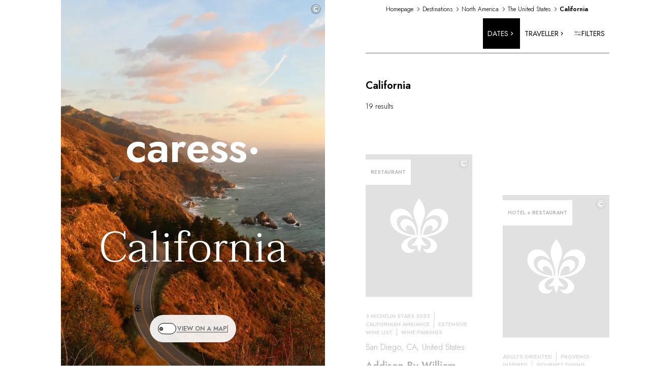

--- FILE ---
content_type: text/html; charset=utf-8
request_url: https://www.relaischateaux.com/gb/destinations/north-america/united-states/california/
body_size: 75346
content:
<!DOCTYPE html><html lang="gb"><head><meta charSet="utf-8" data-next-head=""/><meta name="viewport" content="width=device-width" data-next-head=""/><title data-testid="title" data-next-head="">Luxury hotels and fine dining restaurants in California | Relais &amp; Châteaux</title><meta data-testid="description" name="description" content="Book your next Relais &amp; Châteaux stay. A carefully selected collection of luxury hotels and gourmet restaurants in California. An immersion in local culture." data-next-head=""/><link rel="canonical" href="https://www.relaischateaux.com/gb/destinations/north-america/united-states/california/" data-next-head=""/><meta name="robots" content="max-image-preview:large, max-snippet:-1, max-video-preview:-1" data-next-head=""/><link rel="alternate" href="https://www.relaischateaux.com/de/destinationen/nordamerika/usa/kalifornien/" hrefLang="de-de" data-next-head=""/><link rel="alternate" href="https://www.relaischateaux.com/gb/destinations/north-america/united-states/california/" hrefLang="en-gb" data-next-head=""/><link rel="alternate" href="https://www.relaischateaux.com/us/destinations/north-america/united-states/california/" hrefLang="en-us" data-next-head=""/><link rel="alternate" href="https://www.relaischateaux.com/es/destinos/norteamerica/estados-unidos/california/" hrefLang="es-es" data-next-head=""/><link rel="alternate" href="https://www.relaischateaux.com/fr/destinations/amerique-du-nord/etats-unis/californie/" hrefLang="fr-fr" data-next-head=""/><link rel="alternate" href="https://www.relaischateaux.com/it/destinazioni/america-del-nord/gli-stati-uniti/california/" hrefLang="it-it" data-next-head=""/><link rel="alternate" hrefLang="x-default" href="https://www.relaischateaux.com/us/destinations/north-america/united-states/california/" data-next-head=""/><link rel="preconnect" href="https://fonts.googleapis.com"/><link rel="preconnect" href="https://fonts.gstatic.com" crossorigin="anonymous"/><link rel="preload" href="/_next/static/css/a197b9be977c94cd.css" as="style"/><link rel="preload" href="/_next/static/css/73a3f260470660d6.css" as="style"/><link rel="preload" as="image" imageSrcSet="/_next/image/?url=https%3A%2F%2Fd1m7xnn75ypr6t.cloudfront.net%2Fimages%2Fmedia%2FEFD5870B-D377-452B-8882DC8A91935CC3%2F%3Fw%3D1000%26h%3D1200&amp;w=640&amp;q=75 640w, /_next/image/?url=https%3A%2F%2Fd1m7xnn75ypr6t.cloudfront.net%2Fimages%2Fmedia%2FEFD5870B-D377-452B-8882DC8A91935CC3%2F%3Fw%3D1000%26h%3D1200&amp;w=750&amp;q=75 750w, /_next/image/?url=https%3A%2F%2Fd1m7xnn75ypr6t.cloudfront.net%2Fimages%2Fmedia%2FEFD5870B-D377-452B-8882DC8A91935CC3%2F%3Fw%3D1000%26h%3D1200&amp;w=828&amp;q=75 828w, /_next/image/?url=https%3A%2F%2Fd1m7xnn75ypr6t.cloudfront.net%2Fimages%2Fmedia%2FEFD5870B-D377-452B-8882DC8A91935CC3%2F%3Fw%3D1000%26h%3D1200&amp;w=1080&amp;q=75 1080w, /_next/image/?url=https%3A%2F%2Fd1m7xnn75ypr6t.cloudfront.net%2Fimages%2Fmedia%2FEFD5870B-D377-452B-8882DC8A91935CC3%2F%3Fw%3D1000%26h%3D1200&amp;w=1200&amp;q=75 1200w, /_next/image/?url=https%3A%2F%2Fd1m7xnn75ypr6t.cloudfront.net%2Fimages%2Fmedia%2FEFD5870B-D377-452B-8882DC8A91935CC3%2F%3Fw%3D1000%26h%3D1200&amp;w=1920&amp;q=75 1920w, /_next/image/?url=https%3A%2F%2Fd1m7xnn75ypr6t.cloudfront.net%2Fimages%2Fmedia%2FEFD5870B-D377-452B-8882DC8A91935CC3%2F%3Fw%3D1000%26h%3D1200&amp;w=2048&amp;q=75 2048w" imageSizes="100vw" data-next-head=""/><link href="https://fonts.googleapis.com/css2?family=Jost:wght@300;400;500;600&amp;family=Taviraj:wght@300;400;600&amp;display=swap" rel="stylesheet"/><script type="text/javascript" src="https://try.abtasty.com/6edf24e6fc938dfbed5505980a2d4ff3.js" defer=""></script><link rel="stylesheet" href="/_next/static/css/a197b9be977c94cd.css" data-n-g=""/><link rel="stylesheet" href="/_next/static/css/73a3f260470660d6.css" data-n-p=""/><noscript data-n-css=""></noscript><script defer="" noModule="" src="/_next/static/chunks/polyfills-42372ed130431b0a.js"></script><script src="/_next/static/chunks/webpack-3ebcf53bb246ee19.js" defer="" data-cookieconsent="ignore"></script><script src="/_next/static/chunks/framework-d81f99037ebd557d.js" defer="" data-cookieconsent="ignore"></script><script src="/_next/static/chunks/main-83daa2a5cd38bfc4.js" defer="" data-cookieconsent="ignore"></script><script src="/_next/static/chunks/pages/_app-66f331a993cf5c71.js" defer="" data-cookieconsent="ignore"></script><script src="/_next/static/chunks/e098907b-e3adfa9718a9b849.js" defer="" data-cookieconsent="ignore"></script><script src="/_next/static/chunks/6649-e37a8b7dba7fb20e.js" defer="" data-cookieconsent="ignore"></script><script src="/_next/static/chunks/6660-43aad885e883d910.js" defer="" data-cookieconsent="ignore"></script><script src="/_next/static/chunks/5258-f6e8f31edb3d6941.js" defer="" data-cookieconsent="ignore"></script><script src="/_next/static/chunks/6732-f82ff02575b0746e.js" defer="" data-cookieconsent="ignore"></script><script src="/_next/static/chunks/5162-d5ff5171e5ffb0a2.js" defer="" data-cookieconsent="ignore"></script><script src="/_next/static/chunks/2308-a1e1b0cf8dc50236.js" defer="" data-cookieconsent="ignore"></script><script src="/_next/static/chunks/4098-6b49cde688e58624.js" defer="" data-cookieconsent="ignore"></script><script src="/_next/static/chunks/3121-c8b32b564cef4d72.js" defer="" data-cookieconsent="ignore"></script><script src="/_next/static/chunks/4595-6fcc26822af80e51.js" defer="" data-cookieconsent="ignore"></script><script src="/_next/static/chunks/3662-06b5213b5bdc6ba0.js" defer="" data-cookieconsent="ignore"></script><script src="/_next/static/chunks/973-6cdc86621293f3d5.js" defer="" data-cookieconsent="ignore"></script><script src="/_next/static/chunks/8920-2eb94692af913b19.js" defer="" data-cookieconsent="ignore"></script><script src="/_next/static/chunks/6323-c72538a4d95e7740.js" defer="" data-cookieconsent="ignore"></script><script src="/_next/static/chunks/8512-70b1c95a28cd5356.js" defer="" data-cookieconsent="ignore"></script><script src="/_next/static/chunks/8317-6fdff9506d0e7bcd.js" defer="" data-cookieconsent="ignore"></script><script src="/_next/static/chunks/4377-6a467a129061eeb0.js" defer="" data-cookieconsent="ignore"></script><script src="/_next/static/chunks/9144-320aa0161b056909.js" defer="" data-cookieconsent="ignore"></script><script src="/_next/static/chunks/1-1855a4e9b68e5640.js" defer="" data-cookieconsent="ignore"></script><script src="/_next/static/chunks/9221-1ed438c5a6f511bf.js" defer="" data-cookieconsent="ignore"></script><script src="/_next/static/chunks/pages/destinations/%5B...destination%5D-29c8ac48834cf79b.js" defer="" data-cookieconsent="ignore"></script><script src="/_next/static/b5eed03d6e044412b58302806230c13fbd57d06c/_buildManifest.js" defer="" data-cookieconsent="ignore"></script><script src="/_next/static/b5eed03d6e044412b58302806230c13fbd57d06c/_ssgManifest.js" defer="" data-cookieconsent="ignore"></script></head><body><link rel="preload" as="image" imageSrcSet="/_next/image/?url=https%3A%2F%2Fd1m7xnn75ypr6t.cloudfront.net%2Fimages%2Fmedia%2FEFD5870B-D377-452B-8882DC8A91935CC3%2F%3Fw%3D1000%26h%3D1200&amp;w=640&amp;q=75 640w, /_next/image/?url=https%3A%2F%2Fd1m7xnn75ypr6t.cloudfront.net%2Fimages%2Fmedia%2FEFD5870B-D377-452B-8882DC8A91935CC3%2F%3Fw%3D1000%26h%3D1200&amp;w=750&amp;q=75 750w, /_next/image/?url=https%3A%2F%2Fd1m7xnn75ypr6t.cloudfront.net%2Fimages%2Fmedia%2FEFD5870B-D377-452B-8882DC8A91935CC3%2F%3Fw%3D1000%26h%3D1200&amp;w=828&amp;q=75 828w, /_next/image/?url=https%3A%2F%2Fd1m7xnn75ypr6t.cloudfront.net%2Fimages%2Fmedia%2FEFD5870B-D377-452B-8882DC8A91935CC3%2F%3Fw%3D1000%26h%3D1200&amp;w=1080&amp;q=75 1080w, /_next/image/?url=https%3A%2F%2Fd1m7xnn75ypr6t.cloudfront.net%2Fimages%2Fmedia%2FEFD5870B-D377-452B-8882DC8A91935CC3%2F%3Fw%3D1000%26h%3D1200&amp;w=1200&amp;q=75 1200w, /_next/image/?url=https%3A%2F%2Fd1m7xnn75ypr6t.cloudfront.net%2Fimages%2Fmedia%2FEFD5870B-D377-452B-8882DC8A91935CC3%2F%3Fw%3D1000%26h%3D1200&amp;w=1920&amp;q=75 1920w, /_next/image/?url=https%3A%2F%2Fd1m7xnn75ypr6t.cloudfront.net%2Fimages%2Fmedia%2FEFD5870B-D377-452B-8882DC8A91935CC3%2F%3Fw%3D1000%26h%3D1200&amp;w=2048&amp;q=75 2048w" imageSizes="100vw"/><div id="__next"><style data-emotion="css-global 5mnms7">:host,:root,[data-theme]{--chakra-ring-inset:var(--chakra-empty,/*!*/ /*!*/);--chakra-ring-offset-width:0px;--chakra-ring-offset-color:#fff;--chakra-ring-color:rgba(66, 153, 225, 0.6);--chakra-ring-offset-shadow:0 0 #0000;--chakra-ring-shadow:0 0 #0000;--chakra-space-x-reverse:0;--chakra-space-y-reverse:0;--chakra-colors-transparent:transparent;--chakra-colors-current:currentColor;--chakra-colors-black:#000000;--chakra-colors-white:#FFFFFF;--chakra-colors-whiteAlpha-50:rgba(255, 255, 255, 0.04);--chakra-colors-whiteAlpha-100:rgba(255, 255, 255, 0.06);--chakra-colors-whiteAlpha-200:rgba(255, 255, 255, 0.08);--chakra-colors-whiteAlpha-300:rgba(255, 255, 255, 0.16);--chakra-colors-whiteAlpha-400:rgba(255, 255, 255, 0.24);--chakra-colors-whiteAlpha-500:rgba(255, 255, 255, 0.36);--chakra-colors-whiteAlpha-600:rgba(255, 255, 255, 0.48);--chakra-colors-whiteAlpha-700:rgba(255, 255, 255, 0.64);--chakra-colors-whiteAlpha-800:rgba(255, 255, 255, 0.80);--chakra-colors-whiteAlpha-900:rgba(255, 255, 255, 0.92);--chakra-colors-blackAlpha-50:rgba(0, 0, 0, 0.04);--chakra-colors-blackAlpha-100:rgba(0, 0, 0, 0.06);--chakra-colors-blackAlpha-200:rgba(0, 0, 0, 0.08);--chakra-colors-blackAlpha-300:rgba(0, 0, 0, 0.16);--chakra-colors-blackAlpha-400:rgba(0, 0, 0, 0.24);--chakra-colors-blackAlpha-500:rgba(0, 0, 0, 0.36);--chakra-colors-blackAlpha-600:rgba(0, 0, 0, 0.48);--chakra-colors-blackAlpha-700:rgba(0, 0, 0, 0.64);--chakra-colors-blackAlpha-800:rgba(0, 0, 0, 0.80);--chakra-colors-blackAlpha-900:rgba(0, 0, 0, 0.92);--chakra-colors-gray-50:#F7FAFC;--chakra-colors-gray-100:#EDF2F7;--chakra-colors-gray-200:#E2E8F0;--chakra-colors-gray-300:#CBD5E0;--chakra-colors-gray-400:#A0AEC0;--chakra-colors-gray-500:#718096;--chakra-colors-gray-600:#4A5568;--chakra-colors-gray-700:#2D3748;--chakra-colors-gray-800:#1A202C;--chakra-colors-gray-900:#171923;--chakra-colors-red-50:#FFF5F5;--chakra-colors-red-100:#FED7D7;--chakra-colors-red-200:#FEB2B2;--chakra-colors-red-300:#FC8181;--chakra-colors-red-400:#F56565;--chakra-colors-red-500:#E53E3E;--chakra-colors-red-600:#C53030;--chakra-colors-red-700:#9B2C2C;--chakra-colors-red-800:#822727;--chakra-colors-red-900:#63171B;--chakra-colors-orange-50:#FFFAF0;--chakra-colors-orange-100:#FEEBC8;--chakra-colors-orange-200:#FBD38D;--chakra-colors-orange-300:#F6AD55;--chakra-colors-orange-400:#ED8936;--chakra-colors-orange-500:#DD6B20;--chakra-colors-orange-600:#C05621;--chakra-colors-orange-700:#9C4221;--chakra-colors-orange-800:#7B341E;--chakra-colors-orange-900:#652B19;--chakra-colors-yellow-50:#FFFFF0;--chakra-colors-yellow-100:#FEFCBF;--chakra-colors-yellow-200:#FAF089;--chakra-colors-yellow-300:#F6E05E;--chakra-colors-yellow-400:#ECC94B;--chakra-colors-yellow-500:#D69E2E;--chakra-colors-yellow-600:#B7791F;--chakra-colors-yellow-700:#975A16;--chakra-colors-yellow-800:#744210;--chakra-colors-yellow-900:#5F370E;--chakra-colors-green-50:#F0FFF4;--chakra-colors-green-100:#C6F6D5;--chakra-colors-green-200:#9AE6B4;--chakra-colors-green-300:#68D391;--chakra-colors-green-400:#48BB78;--chakra-colors-green-500:#38A169;--chakra-colors-green-600:#2F855A;--chakra-colors-green-700:#276749;--chakra-colors-green-800:#22543D;--chakra-colors-green-900:#1C4532;--chakra-colors-teal-50:#E6FFFA;--chakra-colors-teal-100:#B2F5EA;--chakra-colors-teal-200:#81E6D9;--chakra-colors-teal-300:#4FD1C5;--chakra-colors-teal-400:#38B2AC;--chakra-colors-teal-500:#319795;--chakra-colors-teal-600:#2C7A7B;--chakra-colors-teal-700:#285E61;--chakra-colors-teal-800:#234E52;--chakra-colors-teal-900:#1D4044;--chakra-colors-blue-50:#ebf8ff;--chakra-colors-blue-100:#bee3f8;--chakra-colors-blue-200:#90cdf4;--chakra-colors-blue-300:#63b3ed;--chakra-colors-blue-400:#4299e1;--chakra-colors-blue-500:#3182ce;--chakra-colors-blue-600:#2b6cb0;--chakra-colors-blue-700:#2c5282;--chakra-colors-blue-800:#2a4365;--chakra-colors-blue-900:#1A365D;--chakra-colors-cyan-50:#EDFDFD;--chakra-colors-cyan-100:#C4F1F9;--chakra-colors-cyan-200:#9DECF9;--chakra-colors-cyan-300:#76E4F7;--chakra-colors-cyan-400:#0BC5EA;--chakra-colors-cyan-500:#00B5D8;--chakra-colors-cyan-600:#00A3C4;--chakra-colors-cyan-700:#0987A0;--chakra-colors-cyan-800:#086F83;--chakra-colors-cyan-900:#065666;--chakra-colors-purple-50:#FAF5FF;--chakra-colors-purple-100:#E9D8FD;--chakra-colors-purple-200:#D6BCFA;--chakra-colors-purple-300:#B794F4;--chakra-colors-purple-400:#9F7AEA;--chakra-colors-purple-500:#805AD5;--chakra-colors-purple-600:#6B46C1;--chakra-colors-purple-700:#553C9A;--chakra-colors-purple-800:#44337A;--chakra-colors-purple-900:#322659;--chakra-colors-pink-50:#FFF5F7;--chakra-colors-pink-100:#FED7E2;--chakra-colors-pink-200:#FBB6CE;--chakra-colors-pink-300:#F687B3;--chakra-colors-pink-400:#ED64A6;--chakra-colors-pink-500:#D53F8C;--chakra-colors-pink-600:#B83280;--chakra-colors-pink-700:#97266D;--chakra-colors-pink-800:#702459;--chakra-colors-pink-900:#521B41;--chakra-colors-brand-black:#000;--chakra-colors-brand-white:#fff;--chakra-colors-brand-gray-25:#BDBDBD;--chakra-colors-brand-gray-50:#D3D3D3;--chakra-colors-brand-gray-100:#d9d9d9;--chakra-colors-brand-gray-200:#E2E2E2;--chakra-colors-brand-gray-500:#E5E5E5;--chakra-colors-brand-gray-600:#E0E0E0;--chakra-colors-brand-gray-700:#858585;--chakra-colors-brand-gray-800:#FFFFFFE6;--chakra-colors-brand-gray-900:#F9F9F9;--chakra-colors-brand-beige:#F6F5F0;--chakra-colors-brand-blackGray:#757575;--chakra-colors-brand-lightGray:#C4C4C4;--chakra-colors-brand-slateBlue:#505664;--chakra-colors-brand-blue:#7DC3E7;--chakra-colors-brand-wendy:#EFF5FA;--chakra-colors-brand-blueNavy:#4180BC;--chakra-colors-brand-green:#77CCA5;--chakra-colors-brand-red:#E78080;--chakra-colors-brand-gold-100:#B09767;--chakra-colors-brand-gold-200:#C0965A;--chakra-colors-brand-layer-light:rgba(0, 0, 0, 0.2);--chakra-borders-none:0;--chakra-borders-1px:1px solid;--chakra-borders-2px:2px solid;--chakra-borders-4px:4px solid;--chakra-borders-8px:8px solid;--chakra-fonts-heading:Jost,Taviraj,sans-serif;--chakra-fonts-body:Jost,Taviraj,sans-serif;--chakra-fonts-mono:Jost,Taviraj,sans-serif;--chakra-fontSizes-3xs:0.45rem;--chakra-fontSizes-2xs:0.625rem;--chakra-fontSizes-xs:0.75rem;--chakra-fontSizes-sm:0.875rem;--chakra-fontSizes-md:1rem;--chakra-fontSizes-lg:1.125rem;--chakra-fontSizes-xl:1.25rem;--chakra-fontSizes-2xl:1.5rem;--chakra-fontSizes-3xl:1.875rem;--chakra-fontSizes-4xl:2.25rem;--chakra-fontSizes-5xl:3rem;--chakra-fontSizes-6xl:3.75rem;--chakra-fontSizes-7xl:4.5rem;--chakra-fontSizes-8xl:6rem;--chakra-fontSizes-9xl:8rem;--chakra-fontWeights-hairline:100;--chakra-fontWeights-thin:200;--chakra-fontWeights-light:300;--chakra-fontWeights-normal:400;--chakra-fontWeights-medium:500;--chakra-fontWeights-semibold:600;--chakra-fontWeights-bold:700;--chakra-fontWeights-extrabold:800;--chakra-fontWeights-black:900;--chakra-letterSpacings-tighter:-0.05em;--chakra-letterSpacings-tight:-0.025em;--chakra-letterSpacings-normal:0;--chakra-letterSpacings-wide:0.025em;--chakra-letterSpacings-wider:0.05em;--chakra-letterSpacings-widest:0.1em;--chakra-lineHeights-3:.75rem;--chakra-lineHeights-4:1rem;--chakra-lineHeights-5:1.25rem;--chakra-lineHeights-6:1.5rem;--chakra-lineHeights-7:1.75rem;--chakra-lineHeights-8:2rem;--chakra-lineHeights-9:2.25rem;--chakra-lineHeights-10:2.5rem;--chakra-lineHeights-normal:normal;--chakra-lineHeights-none:1;--chakra-lineHeights-shorter:1.25;--chakra-lineHeights-short:1.375;--chakra-lineHeights-base:1.5;--chakra-lineHeights-tall:1.625;--chakra-lineHeights-taller:2;--chakra-radii-none:0;--chakra-radii-sm:0.125rem;--chakra-radii-base:0.25rem;--chakra-radii-md:0.375rem;--chakra-radii-lg:0.5rem;--chakra-radii-xl:0.75rem;--chakra-radii-2xl:1rem;--chakra-radii-3xl:1.5rem;--chakra-radii-full:9999px;--chakra-space-1:0.25rem;--chakra-space-2:0.5rem;--chakra-space-3:0.75rem;--chakra-space-4:1rem;--chakra-space-5:1.25rem;--chakra-space-6:1.5rem;--chakra-space-7:1.75rem;--chakra-space-8:2rem;--chakra-space-9:2.25rem;--chakra-space-10:2.5rem;--chakra-space-12:3rem;--chakra-space-14:3.5rem;--chakra-space-16:4rem;--chakra-space-20:5rem;--chakra-space-24:6rem;--chakra-space-28:7rem;--chakra-space-32:8rem;--chakra-space-36:9rem;--chakra-space-40:10rem;--chakra-space-44:11rem;--chakra-space-48:12rem;--chakra-space-52:13rem;--chakra-space-56:14rem;--chakra-space-60:15rem;--chakra-space-64:16rem;--chakra-space-72:18rem;--chakra-space-80:20rem;--chakra-space-96:24rem;--chakra-space-px:1px;--chakra-space-0-5:0.125rem;--chakra-space-1-5:0.375rem;--chakra-space-2-5:0.625rem;--chakra-space-3-5:0.875rem;--chakra-shadows-xs:0 0 0 1px rgba(0, 0, 0, 0.05);--chakra-shadows-sm:0 1px 2px 0 rgba(0, 0, 0, 0.05);--chakra-shadows-base:0 1px 3px 0 rgba(0, 0, 0, 0.1),0 1px 2px 0 rgba(0, 0, 0, 0.06);--chakra-shadows-md:0 4px 6px -1px rgba(0, 0, 0, 0.1),0 2px 4px -1px rgba(0, 0, 0, 0.06);--chakra-shadows-lg:0 10px 15px -3px rgba(0, 0, 0, 0.1),0 4px 6px -2px rgba(0, 0, 0, 0.05);--chakra-shadows-xl:0 20px 25px -5px rgba(0, 0, 0, 0.1),0 10px 10px -5px rgba(0, 0, 0, 0.04);--chakra-shadows-2xl:0 25px 50px -12px rgba(0, 0, 0, 0.25);--chakra-shadows-outline:0 0 0 3px rgba(66, 153, 225, 0.6);--chakra-shadows-inner:inset 0 2px 4px 0 rgba(0,0,0,0.06);--chakra-shadows-none:none;--chakra-shadows-dark-lg:rgba(0, 0, 0, 0.1) 0px 0px 0px 1px,rgba(0, 0, 0, 0.2) 0px 5px 10px,rgba(0, 0, 0, 0.4) 0px 15px 40px;--chakra-sizes-1:0.25rem;--chakra-sizes-2:0.5rem;--chakra-sizes-3:0.75rem;--chakra-sizes-4:1rem;--chakra-sizes-5:1.25rem;--chakra-sizes-6:1.5rem;--chakra-sizes-7:1.75rem;--chakra-sizes-8:2rem;--chakra-sizes-9:2.25rem;--chakra-sizes-10:2.5rem;--chakra-sizes-12:3rem;--chakra-sizes-14:3.5rem;--chakra-sizes-16:4rem;--chakra-sizes-20:5rem;--chakra-sizes-24:6rem;--chakra-sizes-28:7rem;--chakra-sizes-32:8rem;--chakra-sizes-36:9rem;--chakra-sizes-40:10rem;--chakra-sizes-44:11rem;--chakra-sizes-48:12rem;--chakra-sizes-52:13rem;--chakra-sizes-56:14rem;--chakra-sizes-60:15rem;--chakra-sizes-64:16rem;--chakra-sizes-72:18rem;--chakra-sizes-80:20rem;--chakra-sizes-96:24rem;--chakra-sizes-px:1px;--chakra-sizes-0-5:0.125rem;--chakra-sizes-1-5:0.375rem;--chakra-sizes-2-5:0.625rem;--chakra-sizes-3-5:0.875rem;--chakra-sizes-max:max-content;--chakra-sizes-min:min-content;--chakra-sizes-full:100%;--chakra-sizes-3xs:14rem;--chakra-sizes-2xs:16rem;--chakra-sizes-xs:20rem;--chakra-sizes-sm:24rem;--chakra-sizes-md:28rem;--chakra-sizes-lg:32rem;--chakra-sizes-xl:36rem;--chakra-sizes-2xl:42rem;--chakra-sizes-3xl:48rem;--chakra-sizes-4xl:56rem;--chakra-sizes-5xl:64rem;--chakra-sizes-6xl:72rem;--chakra-sizes-7xl:80rem;--chakra-sizes-8xl:90rem;--chakra-sizes-prose:60ch;--chakra-sizes-container-sm:640px;--chakra-sizes-container-md:768px;--chakra-sizes-container-lg:1024px;--chakra-sizes-container-xl:1280px;--chakra-zIndices-hide:-1;--chakra-zIndices-auto:auto;--chakra-zIndices-base:0;--chakra-zIndices-docked:10;--chakra-zIndices-dropdown:1000;--chakra-zIndices-sticky:1100;--chakra-zIndices-banner:1200;--chakra-zIndices-overlay:1300;--chakra-zIndices-modal:1400;--chakra-zIndices-popover:1500;--chakra-zIndices-skipLink:1600;--chakra-zIndices-toast:1700;--chakra-zIndices-tooltip:1800;--chakra-transition-property-common:background-color,border-color,color,fill,stroke,opacity,box-shadow,transform;--chakra-transition-property-colors:background-color,border-color,color,fill,stroke;--chakra-transition-property-dimensions:width,height;--chakra-transition-property-position:left,right,top,bottom;--chakra-transition-property-background:background-color,background-image,background-position;--chakra-transition-easing-ease-in:cubic-bezier(0.4, 0, 1, 1);--chakra-transition-easing-ease-out:cubic-bezier(0, 0, 0.2, 1);--chakra-transition-easing-ease-in-out:cubic-bezier(0.4, 0, 0.2, 1);--chakra-transition-duration-ultra-fast:50ms;--chakra-transition-duration-faster:100ms;--chakra-transition-duration-fast:150ms;--chakra-transition-duration-normal:200ms;--chakra-transition-duration-slow:300ms;--chakra-transition-duration-slower:400ms;--chakra-transition-duration-ultra-slow:500ms;--chakra-blur-none:0;--chakra-blur-sm:4px;--chakra-blur-base:8px;--chakra-blur-md:12px;--chakra-blur-lg:16px;--chakra-blur-xl:24px;--chakra-blur-2xl:40px;--chakra-blur-3xl:64px;--chakra-breakpoints-base:0em;--chakra-breakpoints-sm:30em;--chakra-breakpoints-md:48em;--chakra-breakpoints-lg:62em;--chakra-breakpoints-xl:80em;--chakra-breakpoints-2xl:96em;--chakra-breakpoints-phoneXs:375px;--chakra-breakpoints-phoneXl:640px;--chakra-breakpoints-tablet:768px;--chakra-breakpoints-tabletXl:1024px;--chakra-breakpoints-desktop:1280px;--chakra-breakpoints-desktopXl:1440px;--chakra-breakpoints-desktop2Xl:1920px;--chakra-breakpoints-desktop3Xl:2560px;--chakra-breakpoints-desktop4Xl:3840px;}.chakra-ui-light :host:not([data-theme]),.chakra-ui-light :root:not([data-theme]),.chakra-ui-light [data-theme]:not([data-theme]),[data-theme=light] :host:not([data-theme]),[data-theme=light] :root:not([data-theme]),[data-theme=light] [data-theme]:not([data-theme]),:host[data-theme=light],:root[data-theme=light],[data-theme][data-theme=light]{--chakra-colors-chakra-body-text:var(--chakra-colors-gray-800);--chakra-colors-chakra-body-bg:var(--chakra-colors-white);--chakra-colors-chakra-border-color:var(--chakra-colors-gray-200);--chakra-colors-chakra-inverse-text:var(--chakra-colors-white);--chakra-colors-chakra-subtle-bg:var(--chakra-colors-gray-100);--chakra-colors-chakra-subtle-text:var(--chakra-colors-gray-600);--chakra-colors-chakra-placeholder-color:var(--chakra-colors-gray-500);}.chakra-ui-dark :host:not([data-theme]),.chakra-ui-dark :root:not([data-theme]),.chakra-ui-dark [data-theme]:not([data-theme]),[data-theme=dark] :host:not([data-theme]),[data-theme=dark] :root:not([data-theme]),[data-theme=dark] [data-theme]:not([data-theme]),:host[data-theme=dark],:root[data-theme=dark],[data-theme][data-theme=dark]{--chakra-colors-chakra-body-text:var(--chakra-colors-whiteAlpha-900);--chakra-colors-chakra-body-bg:var(--chakra-colors-gray-800);--chakra-colors-chakra-border-color:var(--chakra-colors-whiteAlpha-300);--chakra-colors-chakra-inverse-text:var(--chakra-colors-gray-800);--chakra-colors-chakra-subtle-bg:var(--chakra-colors-gray-700);--chakra-colors-chakra-subtle-text:var(--chakra-colors-gray-400);--chakra-colors-chakra-placeholder-color:var(--chakra-colors-whiteAlpha-400);}</style><style data-emotion="css-global fubdgu">html{line-height:1.5;-webkit-text-size-adjust:100%;font-family:system-ui,sans-serif;-webkit-font-smoothing:antialiased;text-rendering:optimizeLegibility;-moz-osx-font-smoothing:grayscale;touch-action:manipulation;}body{position:relative;min-height:100%;margin:0;font-feature-settings:"kern";}:where(*, *::before, *::after){border-width:0;border-style:solid;box-sizing:border-box;word-wrap:break-word;}main{display:block;}hr{border-top-width:1px;box-sizing:content-box;height:0;overflow:visible;}:where(pre, code, kbd,samp){font-family:SFMono-Regular,Menlo,Monaco,Consolas,monospace;font-size:1em;}a{background-color:transparent;color:inherit;-webkit-text-decoration:inherit;text-decoration:inherit;}abbr[title]{border-bottom:none;-webkit-text-decoration:underline;text-decoration:underline;-webkit-text-decoration:underline dotted;-webkit-text-decoration:underline dotted;text-decoration:underline dotted;}:where(b, strong){font-weight:bold;}small{font-size:80%;}:where(sub,sup){font-size:75%;line-height:0;position:relative;vertical-align:baseline;}sub{bottom:-0.25em;}sup{top:-0.5em;}img{border-style:none;}:where(button, input, optgroup, select, textarea){font-family:inherit;font-size:100%;line-height:1.15;margin:0;}:where(button, input){overflow:visible;}:where(button, select){text-transform:none;}:where(
          button::-moz-focus-inner,
          [type="button"]::-moz-focus-inner,
          [type="reset"]::-moz-focus-inner,
          [type="submit"]::-moz-focus-inner
        ){border-style:none;padding:0;}fieldset{padding:0.35em 0.75em 0.625em;}legend{box-sizing:border-box;color:inherit;display:table;max-width:100%;padding:0;white-space:normal;}progress{vertical-align:baseline;}textarea{overflow:auto;}:where([type="checkbox"], [type="radio"]){box-sizing:border-box;padding:0;}input[type="number"]::-webkit-inner-spin-button,input[type="number"]::-webkit-outer-spin-button{-webkit-appearance:none!important;}input[type="number"]{-moz-appearance:textfield;}input[type="search"]{-webkit-appearance:textfield;outline-offset:-2px;}input[type="search"]::-webkit-search-decoration{-webkit-appearance:none!important;}::-webkit-file-upload-button{-webkit-appearance:button;font:inherit;}details{display:block;}summary{display:-webkit-box;display:-webkit-list-item;display:-ms-list-itembox;display:list-item;}template{display:none;}[hidden]{display:none!important;}:where(
          blockquote,
          dl,
          dd,
          h1,
          h2,
          h3,
          h4,
          h5,
          h6,
          hr,
          figure,
          p,
          pre
        ){margin:0;}button{background:transparent;padding:0;}fieldset{margin:0;padding:0;}:where(ol, ul){margin:0;padding:0;}textarea{resize:vertical;}:where(button, [role="button"]){cursor:pointer;}button::-moz-focus-inner{border:0!important;}table{border-collapse:collapse;}:where(h1, h2, h3, h4, h5, h6){font-size:inherit;font-weight:inherit;}:where(button, input, optgroup, select, textarea){padding:0;line-height:inherit;color:inherit;}:where(img, svg, video, canvas, audio, iframe, embed, object){display:block;}:where(img, video){max-width:100%;height:auto;}[data-js-focus-visible] :focus:not([data-focus-visible-added]):not(
          [data-focus-visible-disabled]
        ){outline:none;box-shadow:none;}select::-ms-expand{display:none;}:root,:host{--chakra-vh:100vh;}@supports (height: -webkit-fill-available){:root,:host{--chakra-vh:-webkit-fill-available;}}@supports (height: -moz-fill-available){:root,:host{--chakra-vh:-moz-fill-available;}}@supports (height: 100dvh){:root,:host{--chakra-vh:100dvh;}}</style><style data-emotion="css-global 1m8azix">body{font-family:Jost,sans-serif;color:var(--chakra-colors-chakra-body-text);background:var(--chakra-colors-chakra-body-bg);transition-property:background-color;transition-duration:var(--chakra-transition-duration-normal);line-height:var(--chakra-lineHeights-base);}*::-webkit-input-placeholder{color:var(--chakra-colors-chakra-placeholder-color);}*::-moz-placeholder{color:var(--chakra-colors-chakra-placeholder-color);}*:-ms-input-placeholder{color:var(--chakra-colors-chakra-placeholder-color);}*::placeholder{color:var(--chakra-colors-chakra-placeholder-color);}*,*::before,::after{border-color:var(--chakra-colors-chakra-border-color);}h2{font-family:Jost;font-weight:600;font-size:1.25rem;line-height:1.75rem;margin-bottom:var(--chakra-space-7);}p{font-family:Jost;font-weight:300;font-size:0.875rem;line-height:1.25rem;}.basicText{font-size:1rem;line-height:1.25rem;}.basicText h1,.basicText h2,.basicText h3,.basicText h4,.basicText h5,.basicText h6{font-family:Jost;font-weight:600;margin-bottom:var(--chakra-space-4);}.basicText h1{font-size:1.4rem;line-height:1.75rem;}.basicText h2{font-size:1.25rem;line-height:1.5rem;}.basicText h3{font-size:1.15rem;line-height:1.35rem;}.basicText h4{font-size:1rem;line-height:1.25rem;}.basicText h5{font-size:.8rem;line-height:1rem;}.basicText h6{font-size:0.6rem;line-height:.9rem;}.basicText p{margin-bottom:var(--chakra-space-4);font-size:1rem;line-height:1.25rem;}.basicText p:last-child{margin-bottom:0!important;}.boldText,.boldText p{font-size:1.25rem;font-weight:600;line-height:1.5rem;color:var(--chakra-colors-brand-black);}.listStyle{font-family:Jost;font-weight:300;}.listStyle>ul{margin-left:2ch;margin-bottom:var(--chakra-space-4);}.introText,.introText p{font-size:1.25rem;line-height:1.5rem;font-weight:300;font-family:Taviraj;}.introArticle,.introArticle p{font-size:1.25rem;line-height:1.813rem;font-weight:600;color:var(--chakra-colors-brand-black);}.introArticle >*:last-child,.introArticle p >*:last-child{margin-bottom:0!important;}</style><div class="css-0"><style data-emotion="css u2tbhv">.css-u2tbhv{min-height:100svh;}</style><div class="css-u2tbhv"><style data-emotion="css fd36ao">.css-fd36ao{display:-webkit-box;display:-webkit-flex;display:-ms-flexbox;display:flex;-webkit-flex-direction:column;-ms-flex-direction:column;flex-direction:column;grid-template-columns:unset;margin-bottom:0px;min-height:30svh;}@media screen and (min-width: 768px){.css-fd36ao{display:grid;grid-template-columns:repeat(32, 1fr);margin-bottom:var(--chakra-space-10);min-height:100svh;}}</style><div class="css-fd36ao"><style data-emotion="css 1doteon">.css-1doteon{grid-column:span 13/span 13;grid-column-start:4;position:-webkit-sticky;position:sticky;top:0px;-webkit-align-self:flex-start;-ms-flex-item-align:flex-start;align-self:flex-start;}</style><div class="css-1doteon"><style data-emotion="css m8dnq0">.css-m8dnq0{height:100vh;}</style><div class="css-m8dnq0"><style data-emotion="css 1y28za6">.css-1y28za6{display:-webkit-box;display:-webkit-flex;display:-ms-flexbox;display:flex;-webkit-align-items:center;-webkit-box-align:center;-ms-flex-align:center;align-items:center;-webkit-box-pack:center;-ms-flex-pack:center;-webkit-justify-content:center;justify-content:center;height:100%;width:100%;position:relative;}</style><div class="css-1y28za6"><style data-emotion="css 1m2xy7y">.css-1m2xy7y{width:100%;height:100%;position:absolute;z-index:1;}</style><div class="css-1m2xy7y"><div class="css-0"><style data-emotion="css 11o5uaz">.css-11o5uaz{display:-webkit-box;display:-webkit-flex;display:-ms-flexbox;display:flex;cursor:pointer;border-radius:100%;justify-self:flex-end;position:absolute;right:var(--chakra-space-2);top:var(--chakra-space-2);background:rgba(0,0,0, 0.20);height:20px;width:20px;max-width:50%;z-index:2;-webkit-box-pack:center;-ms-flex-pack:center;-webkit-justify-content:center;justify-content:center;-webkit-padding-start:unset;padding-inline-start:unset;-webkit-padding-end:unset;padding-inline-end:unset;padding-top:unset;padding-bottom:unset;}</style><div class="css-11o5uaz"><style data-emotion="css gmuwbf">.css-gmuwbf{display:-webkit-box;display:-webkit-flex;display:-ms-flexbox;display:flex;-webkit-align-items:center;-webkit-box-align:center;-ms-flex-align:center;align-items:center;-webkit-box-pack:center;-ms-flex-pack:center;-webkit-justify-content:center;justify-content:center;}</style><div class="css-gmuwbf"><style data-emotion="css 1jbt8n0">.css-1jbt8n0{justify-self:center;-webkit-align-self:center;-ms-flex-item-align:center;align-self:center;width:100%;font-size:18px;font-weight:600;color:var(--chakra-colors-brand-white);z-index:3;}</style><p class="chakra-text css-1jbt8n0">©</p></div></div><img alt="" data-testid="image-diptych" decoding="async" data-nimg="fill" style="position:absolute;height:100%;width:100%;left:0;top:0;right:0;bottom:0;object-fit:cover;color:transparent" sizes="100vw" srcSet="/_next/image/?url=https%3A%2F%2Fd1m7xnn75ypr6t.cloudfront.net%2Fimages%2Fmedia%2FEFD5870B-D377-452B-8882DC8A91935CC3%2F%3Fw%3D1000%26h%3D1200&amp;w=640&amp;q=75 640w, /_next/image/?url=https%3A%2F%2Fd1m7xnn75ypr6t.cloudfront.net%2Fimages%2Fmedia%2FEFD5870B-D377-452B-8882DC8A91935CC3%2F%3Fw%3D1000%26h%3D1200&amp;w=750&amp;q=75 750w, /_next/image/?url=https%3A%2F%2Fd1m7xnn75ypr6t.cloudfront.net%2Fimages%2Fmedia%2FEFD5870B-D377-452B-8882DC8A91935CC3%2F%3Fw%3D1000%26h%3D1200&amp;w=828&amp;q=75 828w, /_next/image/?url=https%3A%2F%2Fd1m7xnn75ypr6t.cloudfront.net%2Fimages%2Fmedia%2FEFD5870B-D377-452B-8882DC8A91935CC3%2F%3Fw%3D1000%26h%3D1200&amp;w=1080&amp;q=75 1080w, /_next/image/?url=https%3A%2F%2Fd1m7xnn75ypr6t.cloudfront.net%2Fimages%2Fmedia%2FEFD5870B-D377-452B-8882DC8A91935CC3%2F%3Fw%3D1000%26h%3D1200&amp;w=1200&amp;q=75 1200w, /_next/image/?url=https%3A%2F%2Fd1m7xnn75ypr6t.cloudfront.net%2Fimages%2Fmedia%2FEFD5870B-D377-452B-8882DC8A91935CC3%2F%3Fw%3D1000%26h%3D1200&amp;w=1920&amp;q=75 1920w, /_next/image/?url=https%3A%2F%2Fd1m7xnn75ypr6t.cloudfront.net%2Fimages%2Fmedia%2FEFD5870B-D377-452B-8882DC8A91935CC3%2F%3Fw%3D1000%26h%3D1200&amp;w=2048&amp;q=75 2048w" src="/_next/image/?url=https%3A%2F%2Fd1m7xnn75ypr6t.cloudfront.net%2Fimages%2Fmedia%2FEFD5870B-D377-452B-8882DC8A91935CC3%2F%3Fw%3D1000%26h%3D1200&amp;w=2048&amp;q=75"/></div></div><style data-emotion="css f9j6d4">.css-f9j6d4{display:-webkit-box;display:-webkit-flex;display:-ms-flexbox;display:flex;-webkit-flex-direction:column;-ms-flex-direction:column;flex-direction:column;-webkit-align-items:center;-webkit-box-align:center;-ms-flex-align:center;align-items:center;z-index:2;}</style><div data-testid="diptych-heading" class="css-f9j6d4"><style data-emotion="css 7145f0">.css-7145f0{font-family:var(--chakra-fonts-heading);color:var(--chakra-colors-brand-white);-webkit-align-content:center;-ms-flex-line-pack:center;align-content:center;-webkit-box-pack:center;-ms-flex-pack:center;-webkit-justify-content:center;justify-content:center;font-weight:600;font-size:3.125rem;line-height:3.125rem;margin-bottom:var(--chakra-space-7);text-align:center;-webkit-padding-start:var(--chakra-space-6);padding-inline-start:var(--chakra-space-6);-webkit-padding-end:var(--chakra-space-6);padding-inline-end:var(--chakra-space-6);}@media screen and (min-width: 1024px){.css-7145f0{font-size:4.3rem;line-height:4.3rem;}}@media screen and (min-width: 1280px){.css-7145f0{font-size:5.313rem;line-height:5.313rem;}}</style><p class="chakra-heading css-7145f0" data-testid="first-diptych-heading">caress·</p><style data-emotion="css yk8l8h">.css-yk8l8h{color:var(--chakra-colors-brand-white);-webkit-align-content:center;-ms-flex-line-pack:center;align-content:center;-webkit-box-pack:center;-ms-flex-pack:center;-webkit-justify-content:center;justify-content:center;font-family:Taviraj;font-weight:300;font-size:3.125rem;line-height:3.125rem;margin-bottom:var(--chakra-space-7);text-align:center;-webkit-padding-start:var(--chakra-space-6);padding-inline-start:var(--chakra-space-6);-webkit-padding-end:var(--chakra-space-6);padding-inline-end:var(--chakra-space-6);}@media screen and (min-width: 1024px){.css-yk8l8h{font-size:4.3rem;line-height:4.3rem;}}@media screen and (min-width: 1280px){.css-yk8l8h{font-size:5.313rem;line-height:5.313rem;}}</style><p class="chakra-heading css-yk8l8h" data-testid="last-diptych-heading">California</p></div></div></div><style data-emotion="css 1i0n3et">.css-1i0n3et{z-index:1;position:relative;bottom:100px;width:-webkit-fit-content;width:-moz-fit-content;width:fit-content;padding:var(--chakra-space-4);border-radius:32px;background-color:var(--chakra-colors-brand-gray-800);margin:auto;}</style><div class="css-1i0n3et"><style data-emotion="css 1uodvt1">.css-1uodvt1{display:-webkit-box;display:-webkit-flex;display:-ms-flexbox;display:flex;-webkit-align-items:center;-webkit-box-align:center;-ms-flex-align:center;align-items:center;-webkit-flex-direction:row;-ms-flex-direction:row;flex-direction:row;gap:var(--chakra-space-2);}</style><div class="chakra-stack css-1uodvt1" data-testid="toggleButton"><style data-emotion="css mqrntv">.css-mqrntv{display:inline-block;position:relative;vertical-align:middle;line-height:0;--switch-track-diff:calc(var(--switch-track-width) - var(--switch-track-height));--switch-thumb-x:var(--switch-track-diff);--switch-track-width:1.875rem;--switch-track-height:var(--chakra-sizes-4);}[dir=rtl] .css-mqrntv,.css-mqrntv[dir=rtl]{--switch-thumb-x:calc(var(--switch-track-diff) * -1);}.css-mqrntv span{background-color:var(--chakra-colors-white);border-color:var(--chakra-colors-brand-blackGray);border:1px solid;display:-webkit-box;display:-webkit-flex;display:-ms-flexbox;display:flex;-webkit-align-items:center;-webkit-box-align:center;-ms-flex-align:center;align-items:center;}.css-mqrntv span:disabled,.css-mqrntv span[disabled],.css-mqrntv span[aria-disabled=true],.css-mqrntv span[data-disabled]{cursor:default;border-color:var(--chakra-colors-brand-gray-600);}.css-mqrntv span:disabled span,.css-mqrntv span[disabled] span,.css-mqrntv span[aria-disabled=true] span,.css-mqrntv span[data-disabled] span{background-color:var(--chakra-colors-brand-gray-600);border-color:var(--chakra-colors-brand-gray-600);}.css-mqrntv span[aria-checked=true],.css-mqrntv span[data-checked],.css-mqrntv span[data-state=checked]{background-color:var(--chakra-colors-white);-webkit-box-pack:end;-ms-flex-pack:end;-webkit-justify-content:flex-end;justify-content:flex-end;}.css-mqrntv span span{background-color:var(--chakra-colors-brand-blackGray);width:5px;height:5px;--switch-track-diff:0;--switch-thumb-x:0;}.css-mqrntv span span:disabled,.css-mqrntv span span[disabled],.css-mqrntv span span[aria-disabled=true],.css-mqrntv span span[data-disabled]{cursor:default;opacity:0.3;border:1px solid brand.gray.600;}.css-mqrntv span span[aria-checked=true],.css-mqrntv span span[data-checked],.css-mqrntv span span[data-state=checked]{background-color:var(--chakra-colors-brand-blackGray);}</style><label class="chakra-switch css-mqrntv"><input class="chakra-switch__input" type="checkbox" aria-disabled="false" style="border:0;clip:rect(0, 0, 0, 0);height:1px;width:1px;margin:-1px;padding:0;overflow:hidden;white-space:nowrap;position:absolute"/><style data-emotion="css v4l15v">.css-v4l15v{display:-webkit-inline-box;display:-webkit-inline-flex;display:-ms-inline-flexbox;display:inline-flex;-webkit-flex-shrink:0;-ms-flex-negative:0;flex-shrink:0;-webkit-box-pack:start;-ms-flex-pack:start;-webkit-justify-content:flex-start;justify-content:flex-start;box-sizing:content-box;cursor:pointer;border-radius:var(--chakra-radii-full);padding:var(--chakra-space-0-5);width:var(--switch-track-width);height:var(--switch-track-height);transition-property:var(--chakra-transition-property-common);transition-duration:var(--chakra-transition-duration-fast);--switch-bg:var(--chakra-colors-gray-300);background:var(--switch-bg);}.chakra-ui-dark .css-v4l15v:not([data-theme]),[data-theme=dark] .css-v4l15v:not([data-theme]),.css-v4l15v[data-theme=dark]{--switch-bg:var(--chakra-colors-whiteAlpha-400);}.css-v4l15v:focus-visible,.css-v4l15v[data-focus-visible]{box-shadow:var(--chakra-shadows-outline);}.css-v4l15v:disabled,.css-v4l15v[disabled],.css-v4l15v[aria-disabled=true],.css-v4l15v[data-disabled]{opacity:0.4;cursor:not-allowed;}.css-v4l15v[aria-checked=true],.css-v4l15v[data-checked],.css-v4l15v[data-state=checked]{--switch-bg:var(--chakra-colors-blue-500);}.chakra-ui-dark .css-v4l15v[aria-checked=true]:not([data-theme]),.chakra-ui-dark .css-v4l15v[data-checked]:not([data-theme]),.chakra-ui-dark .css-v4l15v[data-state=checked]:not([data-theme]),[data-theme=dark] .css-v4l15v[aria-checked=true]:not([data-theme]),[data-theme=dark] .css-v4l15v[data-checked]:not([data-theme]),[data-theme=dark] .css-v4l15v[data-state=checked]:not([data-theme]),.css-v4l15v[aria-checked=true][data-theme=dark],.css-v4l15v[data-checked][data-theme=dark],.css-v4l15v[data-state=checked][data-theme=dark]{--switch-bg:var(--chakra-colors-blue-200);}</style><span aria-hidden="true" class="chakra-switch__track css-v4l15v"><style data-emotion="css 6bli37">.css-6bli37{background:var(--chakra-colors-white);transition-property:transform;transition-duration:var(--chakra-transition-duration-normal);border-radius:inherit;width:var(--switch-track-height);height:var(--switch-track-height);}.css-6bli37[aria-checked=true],.css-6bli37[data-checked],.css-6bli37[data-state=checked]{-webkit-transform:translateX(var(--switch-thumb-x));-moz-transform:translateX(var(--switch-thumb-x));-ms-transform:translateX(var(--switch-thumb-x));transform:translateX(var(--switch-thumb-x));}</style><span class="chakra-switch__thumb css-6bli37"></span></span></label><style data-emotion="css 6cd5qo">.css-6cd5qo{cursor:pointer;font-family:Jost;font-weight:600;font-size:0.75rem;line-height:0.75rem;text-transform:uppercase;color:var(--chakra-colors-brand-blackGray);text-align:start;}.css-6cd5qo:disabled,.css-6cd5qo[disabled],.css-6cd5qo[aria-disabled=true],.css-6cd5qo[data-disabled]{cursor:default;color:var(--chakra-colors-brand-gray-600);}</style><button class="chakra-text css-6cd5qo">view on a map</button></div></div></div><style data-emotion="css 1c83qyb">.css-1c83qyb{grid-column-start:19;grid-column-end:31;}</style><div class="css-1c83qyb"><style data-emotion="css ak69ze">.css-ak69ze{position:-webkit-sticky;position:sticky;top:0px;-webkit-align-self:flex-start;-ms-flex-item-align:flex-start;align-self:flex-start;z-index:300;background-color:var(--chakra-colors-brand-white);}</style><div class="css-ak69ze"><style data-emotion="css 1t6wtbd">.css-1t6wtbd{display:-webkit-box;display:-webkit-flex;display:-ms-flexbox;display:flex;-webkit-align-items:flex-end;-webkit-box-align:flex-end;-ms-flex-align:flex-end;align-items:flex-end;-webkit-box-pack:center;-ms-flex-pack:center;-webkit-justify-content:center;justify-content:center;-webkit-flex-direction:column;-ms-flex-direction:column;flex-direction:column;gap:0px;width:100%;height:-webkit-fit-content;height:-moz-fit-content;height:fit-content;min-height:8.5svh;padding-top:0px;}</style><div class="chakra-stack css-1t6wtbd"><style data-emotion="css zkkw8">.css-zkkw8{display:-webkit-box;display:-webkit-flex;display:-ms-flexbox;display:flex;-webkit-align-items:center;-webkit-box-align:center;-ms-flex-align:center;align-items:center;-webkit-flex-direction:row;-ms-flex-direction:row;flex-direction:row;-webkit-box-flex-wrap:wrap;-webkit-flex-wrap:wrap;-ms-flex-wrap:wrap;flex-wrap:wrap;gap:0px;width:100%;}</style><div class="chakra-stack css-zkkw8"><style data-emotion="css aeccch">.css-aeccch{margin-right:auto;padding-right:0px;}@media screen and (min-width: 768px){.css-aeccch{padding-right:var(--chakra-space-2);}}</style><div class="css-aeccch"><style data-emotion="css zyyofg">.css-zyyofg{display:-webkit-box;display:-webkit-flex;display:-ms-flexbox;display:flex;width:100%;-webkit-box-pack:justify;-webkit-justify-content:space-between;justify-content:space-between;height:5vh;}@media screen and (min-width: 1280px){.css-zyyofg{height:5vh;}}</style><div class="css-zyyofg"><style data-emotion="css 7tu4fm">.css-7tu4fm{display:-webkit-box;display:-webkit-flex;display:-ms-flexbox;display:flex;width:100%;-webkit-align-items:center;-webkit-box-align:center;-ms-flex-align:center;align-items:center;-webkit-box-pack:end!important;-ms-flex-pack:end!important;-webkit-justify-content:flex-end!important;justify-content:flex-end!important;gap:var(--chakra-space-3);margin-left:var(--chakra-space-7);margin-right:unset;overflow:hidden;}@media screen and (min-width: 768px){.css-7tu4fm{margin-left:0px;}}</style><div class="css-7tu4fm"><style data-emotion="css 7que0o">.css-7que0o{display:-webkit-box;display:-webkit-flex;display:-ms-flexbox;display:flex;overflow-x:scroll;-webkit-box-flex:1;-webkit-flex-grow:1;-ms-flex-positive:1;flex-grow:1;-webkit-box-flex-wrap:wrap;-webkit-flex-wrap:wrap;-ms-flex-wrap:wrap;flex-wrap:wrap;scroll-snap-type:x mandatory;max-width:100%;-webkit-padding-start:8svw;padding-inline-start:8svw;-webkit-padding-end:8svw;padding-inline-end:8svw;}@media screen and (min-width: 768px){.css-7que0o{-webkit-padding-start:0px;padding-inline-start:0px;-webkit-padding-end:0px;padding-inline-end:0px;}}</style><div class="noScroll css-7que0o"><nav aria-label="breadcrumb" class="chakra-breadcrumb css-0" itemScope="" itemType="https://schema.org/BreadcrumbList"><style data-emotion="css 11w6wb">.css-11w6wb{display:-webkit-box;display:-webkit-flex;display:-ms-flexbox;display:flex;-webkit-align-items:center;-webkit-box-align:center;-ms-flex-align:center;align-items:center;-webkit-box-flex-wrap:no-wrap;-webkit-flex-wrap:no-wrap;-ms-flex-wrap:no-wrap;flex-wrap:no-wrap;}@media screen and (min-width: 768px){.css-11w6wb{-webkit-box-flex-wrap:wrap;-webkit-flex-wrap:wrap;-ms-flex-wrap:wrap;flex-wrap:wrap;}}.css-11w6wb li span{display:-webkit-box;display:-webkit-flex;display:-ms-flexbox;display:flex;-webkit-flex-direction:row;-ms-flex-direction:row;flex-direction:row;-webkit-box-pack:start;-ms-flex-pack:start;-webkit-justify-content:flex-start;justify-content:flex-start;-webkit-align-items:center;-webkit-box-align:center;-ms-flex-align:center;align-items:center;}.css-11w6wb li a{-webkit-text-decoration:none;text-decoration:none;}.css-11w6wb li a:hover,.css-11w6wb li a[data-hover]{-webkit-text-decoration:none;text-decoration:none;}</style><ol class="chakra-breadcrumb__list css-11w6wb"><style data-emotion="css 288v19">.css-288v19{display:-webkit-inline-box;display:-webkit-inline-flex;display:-ms-inline-flexbox;display:inline-flex;-webkit-align-items:center;-webkit-box-align:center;-ms-flex-align:center;align-items:center;scroll-snap-align:start;}</style><li class="chakra-breadcrumb__list-item css-288v19" itemProp="itemListElement" itemType="https://schema.org/ListItem" itemScope=""><style data-emotion="css 1bkvjow">.css-1bkvjow{width:1em;height:1em;line-height:1em;-webkit-flex-shrink:0;-ms-flex-negative:0;flex-shrink:0;color:var(--chakra-colors-brand-black);vertical-align:middle;opacity:0.6;margin-left:2px;display:none;-webkit-align-self:center;-ms-flex-item-align:center;align-self:center;}</style><svg viewBox="0 0 24 24" focusable="false" class="chakra-icon css-1bkvjow"><path fill="currentColor" d="M10 6L8.59 7.41 13.17 12l-4.58 4.59L10 18l6-6z"></path></svg><meta itemProp="url" content="https://www.relaischateaux.com/gb/"/><a itemProp="item" href="/gb/"><style data-emotion="css 7swqbq">.css-7swqbq{cursor:pointer;font-weight:300;line-height:1.25rem;font-size:0.75rem;white-space:nowrap;color:var(--chakra-colors-brand-black);text-align:justify;}@media screen and (min-width: 768px){.css-7swqbq{white-space:break-spaces;}}</style><p class="chakra-text css-7swqbq" itemProp="name" data-testid="breadcrumb-link-account">Homepage</p></a><meta itemProp="position" content="1"/><style data-emotion="css 3ap948">.css-3ap948{width:1em;height:1em;line-height:1em;-webkit-flex-shrink:0;-ms-flex-negative:0;flex-shrink:0;color:var(--chakra-colors-brand-black);vertical-align:middle;opacity:0.6;margin-left:2px;display:block;-webkit-align-self:center;-ms-flex-item-align:center;align-self:center;}</style><svg viewBox="0 0 24 24" focusable="false" class="chakra-icon css-3ap948"><path fill="currentColor" d="M10 6L8.59 7.41 13.17 12l-4.58 4.59L10 18l6-6z"></path></svg><style data-emotion="css 16f8sz8">.css-16f8sz8{-webkit-margin-start:0px;margin-inline-start:0px;-webkit-margin-end:0px;margin-inline-end:0px;}</style><span role="presentation" class="css-16f8sz8"></span></li><li class="chakra-breadcrumb__list-item css-288v19" itemProp="itemListElement" itemType="https://schema.org/ListItem" itemScope=""><svg viewBox="0 0 24 24" focusable="false" class="chakra-icon css-1bkvjow"><path fill="currentColor" d="M10 6L8.59 7.41 13.17 12l-4.58 4.59L10 18l6-6z"></path></svg><style data-emotion="css c8ojsg">.css-c8ojsg{font-weight:300;line-height:1.25rem;font-size:0.75rem;white-space:nowrap;color:var(--chakra-colors-brand-black);text-align:justify;}@media screen and (min-width: 768px){.css-c8ojsg{white-space:break-spaces;}}</style><p class="chakra-text css-c8ojsg" itemProp="name" data-testid="breadcrumb-link-account">Destinations</p><meta itemProp="position" content="2"/><svg viewBox="0 0 24 24" focusable="false" class="chakra-icon css-3ap948"><path fill="currentColor" d="M10 6L8.59 7.41 13.17 12l-4.58 4.59L10 18l6-6z"></path></svg><span role="presentation" class="css-16f8sz8"></span></li><li class="chakra-breadcrumb__list-item css-288v19" itemProp="itemListElement" itemType="https://schema.org/ListItem" itemScope=""><svg viewBox="0 0 24 24" focusable="false" class="chakra-icon css-1bkvjow"><path fill="currentColor" d="M10 6L8.59 7.41 13.17 12l-4.58 4.59L10 18l6-6z"></path></svg><meta itemProp="url" content="https://www.relaischateaux.com/gb/destinations/north-america"/><a itemProp="item" href="/gb/destinations/north-america/"><p class="chakra-text css-7swqbq" itemProp="name" data-testid="breadcrumb-link-account">North America</p></a><meta itemProp="position" content="3"/><svg viewBox="0 0 24 24" focusable="false" class="chakra-icon css-3ap948"><path fill="currentColor" d="M10 6L8.59 7.41 13.17 12l-4.58 4.59L10 18l6-6z"></path></svg><span role="presentation" class="css-16f8sz8"></span></li><li class="chakra-breadcrumb__list-item css-288v19" itemProp="itemListElement" itemType="https://schema.org/ListItem" itemScope=""><svg viewBox="0 0 24 24" focusable="false" class="chakra-icon css-1bkvjow"><path fill="currentColor" d="M10 6L8.59 7.41 13.17 12l-4.58 4.59L10 18l6-6z"></path></svg><meta itemProp="url" content="https://www.relaischateaux.com/gb/destinations/north-america/united-states"/><a itemProp="item" href="/gb/destinations/north-america/united-states/"><p class="chakra-text css-7swqbq" itemProp="name" data-testid="breadcrumb-link-account">The United States</p></a><meta itemProp="position" content="4"/><svg viewBox="0 0 24 24" focusable="false" class="chakra-icon css-3ap948"><path fill="currentColor" d="M10 6L8.59 7.41 13.17 12l-4.58 4.59L10 18l6-6z"></path></svg><span role="presentation" class="css-16f8sz8"></span></li><li class="chakra-breadcrumb__list-item css-288v19" itemProp="itemListElement" itemType="https://schema.org/ListItem" itemScope=""><svg viewBox="0 0 24 24" focusable="false" class="chakra-icon css-1bkvjow"><path fill="currentColor" d="M10 6L8.59 7.41 13.17 12l-4.58 4.59L10 18l6-6z"></path></svg><meta itemProp="url" content="https://www.relaischateaux.com/gb/destinations/north-america/united-states/california"/><a itemProp="item" href="/gb/destinations/north-america/united-states/california/"><style data-emotion="css 1t1l0eg">.css-1t1l0eg{cursor:pointer;font-weight:600;line-height:1.25rem;font-size:0.75rem;white-space:nowrap;color:var(--chakra-colors-brand-black);text-align:justify;}@media screen and (min-width: 768px){.css-1t1l0eg{white-space:break-spaces;}}</style><p class="chakra-text css-1t1l0eg" itemProp="name" data-testid="breadcrumb-link-account">California</p></a><meta itemProp="position" content="5"/><svg viewBox="0 0 24 24" focusable="false" class="chakra-icon css-1bkvjow"><path fill="currentColor" d="M10 6L8.59 7.41 13.17 12l-4.58 4.59L10 18l6-6z"></path></svg></li></ol></nav></div></div></div></div><style data-emotion="css g0tfll">.css-g0tfll{display:-webkit-box;display:-webkit-flex;display:-ms-flexbox;display:flex;-webkit-align-items:center;-webkit-box-align:center;-ms-flex-align:center;align-items:center;-webkit-box-pack:end;-ms-flex-pack:end;-webkit-justify-content:flex-end;justify-content:flex-end;-webkit-flex-direction:row;-ms-flex-direction:row;flex-direction:row;gap:var(--chakra-space-2);margin-left:auto;}@media screen and (min-width: 768px){.css-g0tfll{width:100%;padding-bottom:var(--chakra-space-2);}}@media screen and (min-width: 1280px){.css-g0tfll{width:-webkit-fit-content;width:-moz-fit-content;width:fit-content;padding-bottom:0px;}}</style><div class="chakra-stack css-g0tfll"><style data-emotion="css eeqjya">.css-eeqjya{display:-webkit-box;display:-webkit-flex;display:-ms-flexbox;display:flex;-webkit-align-items:center;-webkit-box-align:center;-ms-flex-align:center;align-items:center;-webkit-box-pack:center;-ms-flex-pack:center;-webkit-justify-content:center;justify-content:center;-webkit-flex-direction:row;-ms-flex-direction:row;flex-direction:row;gap:var(--chakra-space-1);cursor:pointer;-webkit-padding-start:9px;padding-inline-start:9px;-webkit-padding-end:9px;padding-inline-end:9px;padding-top:9px;padding-bottom:9px;min-width:unset;min-height:unset;border:unset;border-color:var(--chakra-colors-brand-white);background:var(--chakra-colors-brand-black);}.css-eeqjya:hover,.css-eeqjya[data-hover]{border:var(--chakra-borders-none);border-color:var(--chakra-colors-brand-black);background:var(--chakra-colors-brand-black);}.css-eeqjya:disabled,.css-eeqjya[disabled],.css-eeqjya[aria-disabled=true],.css-eeqjya[data-disabled]{border:var(--chakra-borders-none);background:var(--chakra-colors-brand-gray-500);cursor:default;}</style><button class="chakra-stack css-eeqjya" data-testid="open-dates-button-calendar"><style data-emotion="css jitnly">.css-jitnly{text-transform:uppercase;font-weight:400;font-size:0.875rem;line-height:0.875rem;color:var(--chakra-colors-brand-white);}</style><p class="chakra-text css-jitnly">Dates</p><div class="css-gmuwbf"><style data-emotion="css yr4zxf">.css-yr4zxf{width:1em;height:1em;display:inline-block;line-height:1em;-webkit-flex-shrink:0;-ms-flex-negative:0;flex-shrink:0;color:var(--chakra-colors-brand-white);vertical-align:middle;-webkit-animation:none;animation:none;-webkit-transform:rotate(0deg);-moz-transform:rotate(0deg);-ms-transform:rotate(0deg);transform:rotate(0deg);-webkit-transition:-webkit-transform 200ms 50ms ease-in-out;transition:transform 200ms 50ms ease-in-out;}</style><svg viewBox="0 0 24 24" focusable="false" class="chakra-icon css-yr4zxf"><path fill="currentColor" d="M10 6L8.59 7.41 13.17 12l-4.58 4.59L10 18l6-6z"></path></svg></div></button><style data-emotion="css 16wsjqs">.css-16wsjqs{display:-webkit-box;display:-webkit-flex;display:-ms-flexbox;display:flex;-webkit-align-items:center;-webkit-box-align:center;-ms-flex-align:center;align-items:center;-webkit-box-pack:center;-ms-flex-pack:center;-webkit-justify-content:center;justify-content:center;-webkit-flex-direction:row;-ms-flex-direction:row;flex-direction:row;gap:var(--chakra-space-1);cursor:pointer;-webkit-padding-start:8px;padding-inline-start:8px;-webkit-padding-end:8px;padding-inline-end:8px;padding-top:8px;padding-bottom:8px;width:-webkit-max-content;width:-moz-max-content;width:max-content;min-width:unset;min-height:unset;border:1px solid;border-color:var(--chakra-colors-brand-white);background:var(--chakra-colors-brand-white);}.css-16wsjqs:hover,.css-16wsjqs[data-hover]{border:1px solid;border-color:var(--chakra-colors-brand-black);background:var(--chakra-colors-brand-black);}.css-16wsjqs:disabled,.css-16wsjqs[disabled],.css-16wsjqs[aria-disabled=true],.css-16wsjqs[data-disabled]{border:var(--chakra-borders-none);background:var(--chakra-colors-brand-gray-500);cursor:default;}</style><button class="chakra-stack css-16wsjqs" data-testid="open-guests-button-calendar"><style data-emotion="css kzip0n">.css-kzip0n{text-transform:uppercase;font-weight:400;font-size:0.875rem;line-height:0.875rem;color:var(--chakra-colors-brand-black);}</style><p class="chakra-text css-kzip0n">traveller</p><div class="css-gmuwbf"><style data-emotion="css 3qyjbq">.css-3qyjbq{width:1em;height:1em;display:inline-block;line-height:1em;-webkit-flex-shrink:0;-ms-flex-negative:0;flex-shrink:0;color:var(--chakra-colors-brand-black);vertical-align:middle;-webkit-animation:none;animation:none;-webkit-transform:rotate(0deg);-moz-transform:rotate(0deg);-ms-transform:rotate(0deg);transform:rotate(0deg);-webkit-transition:-webkit-transform 200ms 50ms ease-in-out;transition:transform 200ms 50ms ease-in-out;}</style><svg viewBox="0 0 24 24" focusable="false" class="chakra-icon css-3qyjbq"><path fill="currentColor" d="M10 6L8.59 7.41 13.17 12l-4.58 4.59L10 18l6-6z"></path></svg></div></button><button class="chakra-stack css-16wsjqs" data-testid="searchFilters-button"><style data-emotion="css qkpvei">.css-qkpvei{display:-webkit-box;display:-webkit-flex;display:-ms-flexbox;display:flex;-webkit-align-items:center;-webkit-box-align:center;-ms-flex-align:center;align-items:center;-webkit-box-pack:center;-ms-flex-pack:center;-webkit-justify-content:center;justify-content:center;width:14px;height:14px;}</style><div class="css-qkpvei"><img alt="Filters" loading="lazy" width="14" height="14" decoding="async" data-nimg="1" style="color:transparent" src="/_next/static/media/filtersBlack.f4ff6ced.svg"/></div><p class="chakra-text css-kzip0n">Filters</p></button></div></div></div><style data-emotion="css 1yssqf7">.css-1yssqf7{opacity:0.6;border:0;border-color:inherit;border-style:solid;border-bottom-width:1px;width:100%;margin-top:var(--chakra-space-2);}</style><hr aria-orientation="horizontal" class="chakra-divider css-1yssqf7"/></div><style data-emotion="css 1fnxpmn">.css-1fnxpmn{display:-webkit-box;display:-webkit-flex;display:-ms-flexbox;display:flex;-webkit-align-items:center;-webkit-box-align:center;-ms-flex-align:center;align-items:center;-webkit-box-pack:center;-ms-flex-pack:center;-webkit-justify-content:center;justify-content:center;-webkit-flex-direction:column;-ms-flex-direction:column;flex-direction:column;gap:0.5rem;width:100%;-webkit-padding-start:var(--chakra-space-7);padding-inline-start:var(--chakra-space-7);-webkit-padding-end:var(--chakra-space-7);padding-inline-end:var(--chakra-space-7);padding-top:0px;padding-bottom:var(--chakra-space-7);}@media screen and (min-width: 768px){.css-1fnxpmn{-webkit-align-items:flex-start;-webkit-box-align:flex-start;-ms-flex-align:flex-start;align-items:flex-start;-webkit-box-pack:start;-ms-flex-pack:start;-webkit-justify-content:flex-start;justify-content:flex-start;-webkit-padding-start:0px;padding-inline-start:0px;-webkit-padding-end:0px;padding-inline-end:0px;padding-bottom:var(--chakra-space-7);}}@media screen and (min-width: 1280px){.css-1fnxpmn{padding-top:var(--chakra-space-6);padding-bottom:unset;}}</style><div class="chakra-stack css-1fnxpmn"><style data-emotion="css ou0lni">.css-ou0lni{font-weight:600;line-height:1.875rem;font-size:1.25rem;margin-bottom:var(--chakra-space-1);padding-right:70px;}</style><h2 class="chakra-text css-ou0lni">California</h2><style data-emotion="css 1y76b4t">.css-1y76b4t{font-weight:300;line-height:0.875rem;font-size:0.875rem;width:100%;padding-bottom:var(--chakra-space-0-5);}</style><p class="chakra-text css-1y76b4t" data-testid="nbHits-results">19 results</p><style data-emotion="css 1drui8v">.css-1drui8v{display:grid;grid-template-columns:auto auto;width:100%;-webkit-box-pack:justify;-webkit-justify-content:space-between;justify-content:space-between;grid-gap:unset;}</style><div class="css-1drui8v"><style data-emotion="css zd4of5">.css-zd4of5{grid-column:span 1/span 1;}</style><div data-testid="resultsCard-etablishment-restaurant" class="css-zd4of5"><div style="opacity:0.3;transform:translateY(10vh) translateZ(0)"><a target="_blank" href="/gb/restaurant/addison-restaurant/"><style data-emotion="css 1p4mml5">.css-1p4mml5{width:64vw;position:relative;min-width:240px;height:unset;overflow:hidden;padding:0px;padding-top:0px;}@media screen and (min-width: 768px){.css-1p4mml5{width:16vw;}}@media screen and (min-width: 1280px){.css-1p4mml5{min-width:210px;}}@media screen and (min-width: 1440px){.css-1p4mml5{min-width:240px;}}</style><div class="css-1p4mml5"><style data-emotion="css 1t2ygpn">.css-1t2ygpn{position:relative;width:calc(100% + 1px);}</style><div class="css-1t2ygpn"><style data-emotion="css 1hbq5og">.css-1hbq5og{display:-webkit-box;display:-webkit-flex;display:-ms-flexbox;display:flex;-webkit-align-items:center;-webkit-box-align:center;-ms-flex-align:center;align-items:center;-webkit-box-pack:center;-ms-flex-pack:center;-webkit-justify-content:center;justify-content:center;background:var(--chakra-colors-brand-white);padding:10px;position:absolute;top:10px;z-index:2;}</style><div data-testid="label-carouselPictures" class="css-1hbq5og"><style data-emotion="css 1o06930">.css-1o06930{font-weight:600;font-size:0.625rem;line-height:0.625rem;text-transform:uppercase;}</style><p class="chakra-text css-1o06930">Restaurant</p></div><div class="swiper swiperCarouselPictures"><div class="swiper-wrapper"><div class="swiper-slide"><style data-emotion="css 14hfr2r">.css-14hfr2r{position:relative;opacity:1;height:unset;}.css-14hfr2r>*:not(style){overflow:hidden;position:absolute;top:0px;right:0px;bottom:0px;left:0px;display:-webkit-box;display:-webkit-flex;display:-ms-flexbox;display:flex;-webkit-box-pack:center;-ms-flex-pack:center;-webkit-justify-content:center;justify-content:center;-webkit-align-items:center;-webkit-box-align:center;-ms-flex-align:center;align-items:center;width:100%;height:100%;}.css-14hfr2r>img,.css-14hfr2r>video{object-fit:cover;}.css-14hfr2r::before{height:0px;content:"";display:block;padding-bottom:133.33333333333331%;}</style><div class="chakra-aspect-ratio css-14hfr2r"><div class="css-0"><div class="css-11o5uaz"><div class="css-gmuwbf"><p class="chakra-text css-1jbt8n0">©</p></div></div><img alt="" loading="lazy" decoding="async" data-nimg="fill" style="position:absolute;height:100%;width:100%;left:0;top:0;right:0;bottom:0;object-fit:cover;color:transparent" src="/_next/static/media/skeleton.eb81db77.svg"/></div></div></div><div class="swiper-slide"><div class="chakra-aspect-ratio css-14hfr2r"><div class="css-0"><div class="css-11o5uaz"><div class="css-gmuwbf"><p class="chakra-text css-1jbt8n0">©</p></div></div><img alt="" loading="lazy" decoding="async" data-nimg="fill" style="position:absolute;height:100%;width:100%;left:0;top:0;right:0;bottom:0;object-fit:cover;color:transparent" src="/_next/static/media/skeleton.eb81db77.svg"/></div></div></div><div class="swiper-slide"><div class="chakra-aspect-ratio css-14hfr2r"><div class="css-0"><div class="css-11o5uaz"><div class="css-gmuwbf"><p class="chakra-text css-1jbt8n0">©</p></div></div><img alt="" loading="lazy" decoding="async" data-nimg="fill" style="position:absolute;height:100%;width:100%;left:0;top:0;right:0;bottom:0;object-fit:cover;color:transparent" src="/_next/static/media/skeleton.eb81db77.svg"/></div></div></div></div><div class="swiper-pagination"></div></div><style data-emotion="css 11ffxp">.css-11ffxp{display:-webkit-box;display:-webkit-flex;display:-ms-flexbox;display:flex;-webkit-align-items:center;-webkit-box-align:center;-ms-flex-align:center;align-items:center;-webkit-box-pack:center;-ms-flex-pack:center;-webkit-justify-content:center;justify-content:center;z-index:1;position:absolute;left:0px;right:unset;top:calc(50% - 35px / 2);width:35px;height:35px;visibility:hidden;opacity:0;-webkit-transition:all 200ms 50ms ease-in-out;transition:all 200ms 50ms ease-in-out;background:var(--chakra-colors-white);cursor:pointer;}</style><div class="css-11ffxp"><img alt="" loading="lazy" width="20" height="22" decoding="async" data-nimg="1" style="color:transparent;height:22px" src="/_next/static/media/arrowPrevious.c4c145e7.svg"/></div><style data-emotion="css o6yp0r">.css-o6yp0r{display:-webkit-box;display:-webkit-flex;display:-ms-flexbox;display:flex;-webkit-align-items:center;-webkit-box-align:center;-ms-flex-align:center;align-items:center;-webkit-box-pack:center;-ms-flex-pack:center;-webkit-justify-content:center;justify-content:center;z-index:1;position:absolute;left:unset;right:0px;top:calc(50% - 35px / 2);width:35px;height:35px;visibility:hidden;opacity:0;-webkit-transition:all 200ms 50ms ease-in-out;transition:all 200ms 50ms ease-in-out;background:var(--chakra-colors-white);cursor:pointer;}</style><div class="css-o6yp0r"><img alt="" loading="lazy" width="20" height="22" decoding="async" data-nimg="1" style="color:transparent;height:22px" src="/_next/static/media/arrowNext.370584e1.svg"/></div></div><style data-emotion="css ntktx3">.css-ntktx3{display:-webkit-box;display:-webkit-flex;display:-ms-flexbox;display:flex;-webkit-flex-direction:column;-ms-flex-direction:column;flex-direction:column;gap:10px;width:100%;}</style><div class="css-ntktx3"><style data-emotion="css 17qnj1m">.css-17qnj1m{margin-top:var(--chakra-space-5);}</style><div data-testid="usp-etablishment-resultsCard" class="css-17qnj1m"><style data-emotion="css hboir5">.css-hboir5{display:-webkit-box;display:-webkit-flex;display:-ms-flexbox;display:flex;width:100%;}</style><div class="css-hboir5"><style data-emotion="css q7dhpr">.css-q7dhpr{font-size:0.638rem;line-height:1rem;font-weight:600;text-transform:uppercase;display:inline;-webkit-box-flex-wrap:wrap;-webkit-flex-wrap:wrap;-ms-flex-wrap:wrap;flex-wrap:wrap;color:var(--chakra-colors-brand-blackGray);}</style><p class="chakra-text css-q7dhpr"><style data-emotion="css 11l8nwy">.css-11l8nwy{margin-right:var(--chakra-space-2);}</style><span class="chakra-text css-11l8nwy" data-testid="usp-service-text">3 Michelin stars 2025</span><style data-emotion="css 1q0pmgj">.css-1q0pmgj{border:0;border-style:solid;border-left-width:1px;height:1rem;margin-right:var(--chakra-space-2);margin-top:calc(var(--chakra-space-1) * -1)!important;margin-bottom:calc(var(--chakra-space-1) * -1)!important;border-color:var(--chakra-colors-brand-blackGray);opacity:1;display:inline-block;}</style><span aria-orientation="vertical" class="chakra-divider css-1q0pmgj"></span><span class="chakra-text css-11l8nwy" data-testid="usp-service-text">Californian ambiance</span><span aria-orientation="vertical" class="chakra-divider css-1q0pmgj"></span><span class="chakra-text css-11l8nwy" data-testid="usp-service-text">extensive wine list</span><span aria-orientation="vertical" class="chakra-divider css-1q0pmgj"></span><span class="chakra-text css-11l8nwy" data-testid="usp-service-text">wine pairings</span></p></div></div><style data-emotion="css 10z1jkh">.css-10z1jkh{font-weight:300;font-size:1rem;line-height:0.875rem;margin-top:var(--chakra-space-1);margin-bottom:0px;}</style><p class="chakra-text css-10z1jkh" data-testid="cityAndCountry-etablishment-resultsCard">San Diego, CA, United States</p><style data-emotion="css zl9aau">.css-zl9aau{font-weight:600;font-size:1.25rem;line-height:1.25rem;}</style><p class="chakra-text css-zl9aau" data-testid="name-etablishment-resultsCard">Addison By William Bradley</p><style data-emotion="css 1o2b115">.css-1o2b115{margin:0px;padding-bottom:var(--chakra-space-4);}</style><div data-testid="discoverButton-etablishment-resultsCard" class="css-1o2b115"><style data-emotion="css 16xh1ci">.css-16xh1ci{display:-webkit-box;display:-webkit-flex;display:-ms-flexbox;display:flex;-webkit-align-items:center;-webkit-box-align:center;-ms-flex-align:center;align-items:center;-webkit-flex-direction:row;-ms-flex-direction:row;flex-direction:row;gap:var(--chakra-space-2);visibility:hidden;}</style><div class="chakra-stack css-16xh1ci"><style data-emotion="css 1d4mlen">.css-1d4mlen{font-size:0.75rem;line-height:0.625rem;font-weight:600;text-transform:uppercase;white-space:nowrap;}</style><p class="chakra-text css-1d4mlen">Discover</p><style data-emotion="css mvxmfk">.css-mvxmfk{position:relative;width:100%;height:10px;}</style><div class="css-mvxmfk"><img alt="Discover" loading="lazy" decoding="async" data-nimg="fill" style="position:absolute;height:100%;width:100%;left:0;top:0;right:0;bottom:0;object-fit:contain;object-position:left center;color:transparent" src="/_next/static/media/arrowIcon.7cbb3abc.svg"/></div></div></div></div></div></a></div></div><div data-testid="resultsCard-etablishment-hotel_restaurant" class="css-zd4of5"><div style="opacity:0.3;transform:translateY(10vh) translateZ(0)"><style data-emotion="css 1cuwg1">.css-1cuwg1{margin-top:80px;width:-webkit-fit-content;width:-moz-fit-content;width:fit-content;margin-left:auto;}</style><div class="css-1cuwg1"><a target="_blank" href="/gb/hotel/auberge-du-soleil/"><div class="css-1p4mml5"><div class="css-1t2ygpn"><div data-testid="label-carouselPictures" class="css-1hbq5og"><p class="chakra-text css-1o06930">Hotel + Restaurant</p></div><div class="swiper swiperCarouselPictures"><div class="swiper-wrapper"><div class="swiper-slide"><div class="chakra-aspect-ratio css-14hfr2r"><div class="css-0"><div class="css-11o5uaz"><div class="css-gmuwbf"><p class="chakra-text css-1jbt8n0">©</p></div></div><img alt="" loading="lazy" decoding="async" data-nimg="fill" style="position:absolute;height:100%;width:100%;left:0;top:0;right:0;bottom:0;object-fit:cover;color:transparent" src="/_next/static/media/skeleton.eb81db77.svg"/></div></div></div><div class="swiper-slide"><div class="chakra-aspect-ratio css-14hfr2r"><div class="css-0"><div class="css-11o5uaz"><div class="css-gmuwbf"><p class="chakra-text css-1jbt8n0">©</p></div></div><img alt="" loading="lazy" decoding="async" data-nimg="fill" style="position:absolute;height:100%;width:100%;left:0;top:0;right:0;bottom:0;object-fit:cover;color:transparent" src="/_next/static/media/skeleton.eb81db77.svg"/></div></div></div><div class="swiper-slide"><div class="chakra-aspect-ratio css-14hfr2r"><div class="css-0"><div class="css-11o5uaz"><div class="css-gmuwbf"><p class="chakra-text css-1jbt8n0">©</p></div></div><img alt="" loading="lazy" decoding="async" data-nimg="fill" style="position:absolute;height:100%;width:100%;left:0;top:0;right:0;bottom:0;object-fit:cover;color:transparent" src="/_next/static/media/skeleton.eb81db77.svg"/></div></div></div></div><div class="swiper-pagination"></div></div><div class="css-11ffxp"><img alt="" loading="lazy" width="20" height="22" decoding="async" data-nimg="1" style="color:transparent;height:22px" src="/_next/static/media/arrowPrevious.c4c145e7.svg"/></div><div class="css-o6yp0r"><img alt="" loading="lazy" width="20" height="22" decoding="async" data-nimg="1" style="color:transparent;height:22px" src="/_next/static/media/arrowNext.370584e1.svg"/></div></div><div class="css-ntktx3"><div data-testid="usp-etablishment-resultsCard" class="css-17qnj1m"><div class="css-hboir5"><p class="chakra-text css-q7dhpr"><span class="chakra-text css-11l8nwy" data-testid="usp-service-text">adults oriented</span><span aria-orientation="vertical" class="chakra-divider css-1q0pmgj"></span><span class="chakra-text css-11l8nwy" data-testid="usp-service-text">Provence-inspired</span><span aria-orientation="vertical" class="chakra-divider css-1q0pmgj"></span><span class="chakra-text css-11l8nwy" data-testid="usp-service-text">gourmet dining experience</span><span aria-orientation="vertical" class="chakra-divider css-1q0pmgj"></span><span class="chakra-text css-11l8nwy" data-testid="usp-service-text">award-winning wine cellar</span><span aria-orientation="vertical" class="chakra-divider css-1q0pmgj"></span><span class="chakra-text css-11l8nwy" data-testid="usp-service-text">indoor &amp; outdoor spa</span></p></div></div><p class="chakra-text css-10z1jkh" data-testid="cityAndCountry-etablishment-resultsCard">Rutherford, CA, United States</p><p class="chakra-text css-zl9aau" data-testid="name-etablishment-resultsCard">Auberge du Soleil</p><style data-emotion="css 1q8npvc">.css-1q8npvc{display:-webkit-box;display:-webkit-flex;display:-ms-flexbox;display:flex;-webkit-flex-direction:column;-ms-flex-direction:column;flex-direction:column;margin-top:var(--chakra-space-1);}</style><div data-testid="price-etablishment-resultsCard" class="css-1q8npvc"><style data-emotion="css sshbya">.css-sshbya{font-size:0.725rem;line-height:0.725rem;font-weight:400;color:var(--chakra-colors-brand-black);}</style><p class="chakra-text css-sshbya" data-testid="from-price-etablishment-resultsCard">From</p><style data-emotion="css fqllj7">.css-fqllj7{display:-webkit-box;display:-webkit-flex;display:-ms-flexbox;display:flex;-webkit-align-items:center;-webkit-box-align:center;-ms-flex-align:center;align-items:center;-webkit-flex-direction:row;-ms-flex-direction:row;flex-direction:row;gap:var(--chakra-space-1);}</style><div class="chakra-stack css-fqllj7"><style data-emotion="css 1gcz9g">.css-1gcz9g{font-size:1rem;line-height:1.4rem;font-weight:600;}</style><p class="chakra-text css-1gcz9g" data-testid="currentPrice-price-etablishment-resultsCard">£ 989</p><style data-emotion="css d7vxid">.css-d7vxid{font-size:1rem;line-height:1.4rem;font-weight:300;}</style><p class="chakra-text css-d7vxid" data-testid="perNight-price-etablishment-resultsCard">per night</p></div></div><div data-testid="discoverButton-etablishment-resultsCard" class="css-1o2b115"><div class="chakra-stack css-16xh1ci"><p class="chakra-text css-1d4mlen">Discover</p><div class="css-mvxmfk"><img alt="Discover" loading="lazy" decoding="async" data-nimg="fill" style="position:absolute;height:100%;width:100%;left:0;top:0;right:0;bottom:0;object-fit:contain;object-position:left center;color:transparent" src="/_next/static/media/arrowIcon.7cbb3abc.svg"/></div></div></div></div></div></a></div></div></div><div data-testid="resultsCard-etablishment-restaurant" class="css-zd4of5"><div style="opacity:0.3;transform:translateY(10vh) translateZ(0)"><a target="_blank" href="/gb/restaurant/the-restaurant-at-auberge-du-soleil/"><div class="css-1p4mml5"><div class="css-1t2ygpn"><div data-testid="label-carouselPictures" class="css-1hbq5og"><p class="chakra-text css-1o06930">Restaurant</p></div><div class="swiper swiperCarouselPictures"><div class="swiper-wrapper"><div class="swiper-slide"><div class="chakra-aspect-ratio css-14hfr2r"><div class="css-0"><div class="css-11o5uaz"><div class="css-gmuwbf"><p class="chakra-text css-1jbt8n0">©</p></div></div><img alt="" loading="lazy" decoding="async" data-nimg="fill" style="position:absolute;height:100%;width:100%;left:0;top:0;right:0;bottom:0;object-fit:cover;color:transparent" src="/_next/static/media/skeleton.eb81db77.svg"/></div></div></div><div class="swiper-slide"><div class="chakra-aspect-ratio css-14hfr2r"><div class="css-0"><div class="css-11o5uaz"><div class="css-gmuwbf"><p class="chakra-text css-1jbt8n0">©</p></div></div><img alt="" loading="lazy" decoding="async" data-nimg="fill" style="position:absolute;height:100%;width:100%;left:0;top:0;right:0;bottom:0;object-fit:cover;color:transparent" src="/_next/static/media/skeleton.eb81db77.svg"/></div></div></div><div class="swiper-slide"><div class="chakra-aspect-ratio css-14hfr2r"><div class="css-0"><div class="css-11o5uaz"><div class="css-gmuwbf"><p class="chakra-text css-1jbt8n0">©</p></div></div><img alt="" loading="lazy" decoding="async" data-nimg="fill" style="position:absolute;height:100%;width:100%;left:0;top:0;right:0;bottom:0;object-fit:cover;color:transparent" src="/_next/static/media/skeleton.eb81db77.svg"/></div></div></div></div><div class="swiper-pagination"></div></div><div class="css-11ffxp"><img alt="" loading="lazy" width="20" height="22" decoding="async" data-nimg="1" style="color:transparent;height:22px" src="/_next/static/media/arrowPrevious.c4c145e7.svg"/></div><div class="css-o6yp0r"><img alt="" loading="lazy" width="20" height="22" decoding="async" data-nimg="1" style="color:transparent;height:22px" src="/_next/static/media/arrowNext.370584e1.svg"/></div></div><div class="css-ntktx3"><div data-testid="usp-etablishment-resultsCard" class="css-17qnj1m"><div class="css-hboir5"><p class="chakra-text css-q7dhpr"><span class="chakra-text css-11l8nwy" data-testid="usp-service-text">1 Michelin Star 2024</span><span aria-orientation="vertical" class="chakra-divider css-1q0pmgj"></span><span class="chakra-text css-11l8nwy" data-testid="usp-service-text">Cooking classics</span></p></div></div><p class="chakra-text css-10z1jkh" data-testid="cityAndCountry-etablishment-resultsCard">Rutherford, CA, United States</p><p class="chakra-text css-zl9aau" data-testid="name-etablishment-resultsCard">The Restaurant at Auberge du Soleil</p><style data-emotion="css qeqvfp">.css-qeqvfp{font-weight:400;font-size:0.725rem;line-height:0.725rem;}</style><p class="chakra-text css-qeqvfp" data-testid="parentName-etablishment-resultsCard">Restaurant of the property Auberge du Soleil</p><div data-testid="discoverButton-etablishment-resultsCard" class="css-1o2b115"><div class="chakra-stack css-16xh1ci"><p class="chakra-text css-1d4mlen">Discover</p><div class="css-mvxmfk"><img alt="Discover" loading="lazy" decoding="async" data-nimg="fill" style="position:absolute;height:100%;width:100%;left:0;top:0;right:0;bottom:0;object-fit:contain;object-position:left center;color:transparent" src="/_next/static/media/arrowIcon.7cbb3abc.svg"/></div></div></div></div></div></a></div></div><div data-testid="resultsCard-etablishment-hotel_restaurant" class="css-zd4of5"><div style="opacity:0.3;transform:translateY(10vh) translateZ(0)"><div class="css-1cuwg1"><a target="_blank" href="/gb/hotel/chateau-du-sureau/"><div class="css-1p4mml5"><div class="css-1t2ygpn"><div data-testid="label-carouselPictures" class="css-1hbq5og"><p class="chakra-text css-1o06930">Hotel + Restaurant</p></div><div class="swiper swiperCarouselPictures"><div class="swiper-wrapper"><div class="swiper-slide"><div class="chakra-aspect-ratio css-14hfr2r"><div class="css-0"><div class="css-11o5uaz"><div class="css-gmuwbf"><p class="chakra-text css-1jbt8n0">©</p></div></div><img alt="" loading="lazy" decoding="async" data-nimg="fill" style="position:absolute;height:100%;width:100%;left:0;top:0;right:0;bottom:0;object-fit:cover;color:transparent" src="/_next/static/media/skeleton.eb81db77.svg"/></div></div></div><div class="swiper-slide"><div class="chakra-aspect-ratio css-14hfr2r"><div class="css-0"><div class="css-11o5uaz"><div class="css-gmuwbf"><p class="chakra-text css-1jbt8n0">©</p></div></div><img alt="" loading="lazy" decoding="async" data-nimg="fill" style="position:absolute;height:100%;width:100%;left:0;top:0;right:0;bottom:0;object-fit:cover;color:transparent" src="/_next/static/media/skeleton.eb81db77.svg"/></div></div></div></div><div class="swiper-pagination"></div></div><div class="css-11ffxp"><img alt="" loading="lazy" width="20" height="22" decoding="async" data-nimg="1" style="color:transparent;height:22px" src="/_next/static/media/arrowPrevious.c4c145e7.svg"/></div><div class="css-o6yp0r"><img alt="" loading="lazy" width="20" height="22" decoding="async" data-nimg="1" style="color:transparent;height:22px" src="/_next/static/media/arrowNext.370584e1.svg"/></div></div><div class="css-ntktx3"><div data-testid="usp-etablishment-resultsCard" class="css-17qnj1m"><div class="css-hboir5"><p class="chakra-text css-q7dhpr"><span class="chakra-text css-11l8nwy" data-testid="usp-service-text">9-acre resort</span><span aria-orientation="vertical" class="chakra-divider css-1q0pmgj"></span><span class="chakra-text css-11l8nwy" data-testid="usp-service-text">Yosemite experience</span><span aria-orientation="vertical" class="chakra-divider css-1q0pmgj"></span><span class="chakra-text css-11l8nwy" data-testid="usp-service-text">hiking with expert nature guide</span></p></div></div><p class="chakra-text css-10z1jkh" data-testid="cityAndCountry-etablishment-resultsCard">Oakhurst, Yosemite Nat. Park, CA, United States</p><p class="chakra-text css-zl9aau" data-testid="name-etablishment-resultsCard">Château du Sureau</p><div data-testid="price-etablishment-resultsCard" class="css-1q8npvc"><p class="chakra-text css-sshbya" data-testid="from-price-etablishment-resultsCard">From</p><div class="chakra-stack css-fqllj7"><p class="chakra-text css-1gcz9g" data-testid="currentPrice-price-etablishment-resultsCard">£ 309</p><p class="chakra-text css-d7vxid" data-testid="perNight-price-etablishment-resultsCard">per night</p></div></div><div data-testid="discoverButton-etablishment-resultsCard" class="css-1o2b115"><div class="chakra-stack css-16xh1ci"><p class="chakra-text css-1d4mlen">Discover</p><div class="css-mvxmfk"><img alt="Discover" loading="lazy" decoding="async" data-nimg="fill" style="position:absolute;height:100%;width:100%;left:0;top:0;right:0;bottom:0;object-fit:contain;object-position:left center;color:transparent" src="/_next/static/media/arrowIcon.7cbb3abc.svg"/></div></div></div></div></div></a></div></div></div><div data-testid="resultsCard-etablishment-restaurant" class="css-zd4of5"><div style="opacity:0.3;transform:translateY(10vh) translateZ(0)"><a target="_blank" href="/gb/restaurant/the-elderberry-house/"><div class="css-1p4mml5"><div class="css-1t2ygpn"><div data-testid="label-carouselPictures" class="css-1hbq5og"><p class="chakra-text css-1o06930">Restaurant</p></div><div class="swiper swiperCarouselPictures"><div class="swiper-wrapper"><div class="swiper-slide"><div class="chakra-aspect-ratio css-14hfr2r"><div class="css-0"><div class="css-11o5uaz"><div class="css-gmuwbf"><p class="chakra-text css-1jbt8n0">©</p></div></div><img alt="" loading="lazy" decoding="async" data-nimg="fill" style="position:absolute;height:100%;width:100%;left:0;top:0;right:0;bottom:0;object-fit:cover;color:transparent" src="/_next/static/media/skeleton.eb81db77.svg"/></div></div></div><div class="swiper-slide"><div class="chakra-aspect-ratio css-14hfr2r"><div class="css-0"><div class="css-11o5uaz"><div class="css-gmuwbf"><p class="chakra-text css-1jbt8n0">©</p></div></div><img alt="" loading="lazy" decoding="async" data-nimg="fill" style="position:absolute;height:100%;width:100%;left:0;top:0;right:0;bottom:0;object-fit:cover;color:transparent" src="/_next/static/media/skeleton.eb81db77.svg"/></div></div></div><div class="swiper-slide"><div class="chakra-aspect-ratio css-14hfr2r"><div class="css-0"><div class="css-11o5uaz"><div class="css-gmuwbf"><p class="chakra-text css-1jbt8n0">©</p></div></div><img alt="" loading="lazy" decoding="async" data-nimg="fill" style="position:absolute;height:100%;width:100%;left:0;top:0;right:0;bottom:0;object-fit:cover;color:transparent" src="/_next/static/media/skeleton.eb81db77.svg"/></div></div></div></div><div class="swiper-pagination"></div></div><div class="css-11ffxp"><img alt="" loading="lazy" width="20" height="22" decoding="async" data-nimg="1" style="color:transparent;height:22px" src="/_next/static/media/arrowPrevious.c4c145e7.svg"/></div><div class="css-o6yp0r"><img alt="" loading="lazy" width="20" height="22" decoding="async" data-nimg="1" style="color:transparent;height:22px" src="/_next/static/media/arrowNext.370584e1.svg"/></div></div><div class="css-ntktx3"><div data-testid="usp-etablishment-resultsCard" class="css-17qnj1m"><div class="css-hboir5"><p class="chakra-text css-q7dhpr"><span class="chakra-text css-11l8nwy" data-testid="usp-service-text">Creative cooking</span></p></div></div><p class="chakra-text css-10z1jkh" data-testid="cityAndCountry-etablishment-resultsCard">Oakhurst, Yosemite Nat. Park, CA, United States</p><p class="chakra-text css-zl9aau" data-testid="name-etablishment-resultsCard">The Elderberry House</p><p class="chakra-text css-qeqvfp" data-testid="parentName-etablishment-resultsCard">Restaurant of the property Château du Sureau</p><div data-testid="discoverButton-etablishment-resultsCard" class="css-1o2b115"><div class="chakra-stack css-16xh1ci"><p class="chakra-text css-1d4mlen">Discover</p><div class="css-mvxmfk"><img alt="Discover" loading="lazy" decoding="async" data-nimg="fill" style="position:absolute;height:100%;width:100%;left:0;top:0;right:0;bottom:0;object-fit:contain;object-position:left center;color:transparent" src="/_next/static/media/arrowIcon.7cbb3abc.svg"/></div></div></div></div></div></a></div></div><div data-testid="resultsCard-etablishment-restaurant" class="css-zd4of5"><div style="opacity:0.3;transform:translateY(10vh) translateZ(0)"><div class="css-1cuwg1"><a target="_blank" href="/gb/restaurant/gary-danko/"><div class="css-1p4mml5"><div class="css-1t2ygpn"><div data-testid="label-carouselPictures" class="css-1hbq5og"><p class="chakra-text css-1o06930">Restaurant</p></div><div class="swiper swiperCarouselPictures"><div class="swiper-wrapper"><div class="swiper-slide"><div class="chakra-aspect-ratio css-14hfr2r"><div class="css-0"><div class="css-11o5uaz"><div class="css-gmuwbf"><p class="chakra-text css-1jbt8n0">©</p></div></div><img alt="" loading="lazy" decoding="async" data-nimg="fill" style="position:absolute;height:100%;width:100%;left:0;top:0;right:0;bottom:0;object-fit:cover;color:transparent" src="/_next/static/media/skeleton.eb81db77.svg"/></div></div></div><div class="swiper-slide"><div class="chakra-aspect-ratio css-14hfr2r"><div class="css-0"><div class="css-11o5uaz"><div class="css-gmuwbf"><p class="chakra-text css-1jbt8n0">©</p></div></div><img alt="" loading="lazy" decoding="async" data-nimg="fill" style="position:absolute;height:100%;width:100%;left:0;top:0;right:0;bottom:0;object-fit:cover;color:transparent" src="/_next/static/media/skeleton.eb81db77.svg"/></div></div></div><div class="swiper-slide"><div class="chakra-aspect-ratio css-14hfr2r"><div class="css-0"><div class="css-11o5uaz"><div class="css-gmuwbf"><p class="chakra-text css-1jbt8n0">©</p></div></div><img alt="" loading="lazy" decoding="async" data-nimg="fill" style="position:absolute;height:100%;width:100%;left:0;top:0;right:0;bottom:0;object-fit:cover;color:transparent" src="/_next/static/media/skeleton.eb81db77.svg"/></div></div></div></div><div class="swiper-pagination"></div></div><div class="css-11ffxp"><img alt="" loading="lazy" width="20" height="22" decoding="async" data-nimg="1" style="color:transparent;height:22px" src="/_next/static/media/arrowPrevious.c4c145e7.svg"/></div><div class="css-o6yp0r"><img alt="" loading="lazy" width="20" height="22" decoding="async" data-nimg="1" style="color:transparent;height:22px" src="/_next/static/media/arrowNext.370584e1.svg"/></div></div><div class="css-ntktx3"><div data-testid="usp-etablishment-resultsCard" class="css-17qnj1m"><div class="css-hboir5"><p class="chakra-text css-q7dhpr"><span class="chakra-text css-11l8nwy" data-testid="usp-service-text">Fisherman’s Wharf</span><span aria-orientation="vertical" class="chakra-divider css-1q0pmgj"></span><span class="chakra-text css-11l8nwy" data-testid="usp-service-text">French-inspired cuisine</span><span aria-orientation="vertical" class="chakra-divider css-1q0pmgj"></span><span class="chakra-text css-11l8nwy" data-testid="usp-service-text">mindful sourcing</span><span aria-orientation="vertical" class="chakra-divider css-1q0pmgj"></span><span class="chakra-text css-11l8nwy" data-testid="usp-service-text">private dining room</span></p></div></div><p class="chakra-text css-10z1jkh" data-testid="cityAndCountry-etablishment-resultsCard">San Francisco, CA, United States</p><p class="chakra-text css-zl9aau" data-testid="name-etablishment-resultsCard">Gary Danko</p><div data-testid="discoverButton-etablishment-resultsCard" class="css-1o2b115"><div class="chakra-stack css-16xh1ci"><p class="chakra-text css-1d4mlen">Discover</p><div class="css-mvxmfk"><img alt="Discover" loading="lazy" decoding="async" data-nimg="fill" style="position:absolute;height:100%;width:100%;left:0;top:0;right:0;bottom:0;object-fit:contain;object-position:left center;color:transparent" src="/_next/static/media/arrowIcon.7cbb3abc.svg"/></div></div></div></div></div></a></div></div></div><div data-testid="resultsCard-etablishment-hotel_restaurant" class="css-zd4of5"><div style="opacity:0.3;transform:translateY(10vh) translateZ(0)"><a target="_blank" href="/gb/hotel/l-auberge-carmel/"><div class="css-1p4mml5"><div class="css-1t2ygpn"><div data-testid="label-carouselPictures" class="css-1hbq5og"><p class="chakra-text css-1o06930">Hotel + Restaurant</p></div><div class="swiper swiperCarouselPictures"><div class="swiper-wrapper"><div class="swiper-slide"><div class="chakra-aspect-ratio css-14hfr2r"><div class="css-0"><div class="css-11o5uaz"><div class="css-gmuwbf"><p class="chakra-text css-1jbt8n0">©</p></div></div><img alt="" loading="lazy" decoding="async" data-nimg="fill" style="position:absolute;height:100%;width:100%;left:0;top:0;right:0;bottom:0;object-fit:cover;color:transparent" src="/_next/static/media/skeleton.eb81db77.svg"/></div></div></div><div class="swiper-slide"><div class="chakra-aspect-ratio css-14hfr2r"><div class="css-0"><div class="css-11o5uaz"><div class="css-gmuwbf"><p class="chakra-text css-1jbt8n0">©</p></div></div><img alt="" loading="lazy" decoding="async" data-nimg="fill" style="position:absolute;height:100%;width:100%;left:0;top:0;right:0;bottom:0;object-fit:cover;color:transparent" src="/_next/static/media/skeleton.eb81db77.svg"/></div></div></div></div><div class="swiper-pagination"></div></div><div class="css-11ffxp"><img alt="" loading="lazy" width="20" height="22" decoding="async" data-nimg="1" style="color:transparent;height:22px" src="/_next/static/media/arrowPrevious.c4c145e7.svg"/></div><div class="css-o6yp0r"><img alt="" loading="lazy" width="20" height="22" decoding="async" data-nimg="1" style="color:transparent;height:22px" src="/_next/static/media/arrowNext.370584e1.svg"/></div></div><div class="css-ntktx3"><div data-testid="usp-etablishment-resultsCard" class="css-17qnj1m"><div class="css-hboir5"><p class="chakra-text css-q7dhpr"><span class="chakra-text css-11l8nwy" data-testid="usp-service-text">coastal beauty</span><span aria-orientation="vertical" class="chakra-divider css-1q0pmgj"></span><span class="chakra-text css-11l8nwy" data-testid="usp-service-text">art scene</span><span aria-orientation="vertical" class="chakra-divider css-1q0pmgj"></span><span class="chakra-text css-11l8nwy" data-testid="usp-service-text">2 Michelin stars 2025</span><span aria-orientation="vertical" class="chakra-divider css-1q0pmgj"></span><span class="chakra-text css-11l8nwy" data-testid="usp-service-text">superb wine list</span><span aria-orientation="vertical" class="chakra-divider css-1q0pmgj"></span><span class="chakra-text css-11l8nwy" data-testid="usp-service-text">world-famous golf course nearby</span></p></div></div><p class="chakra-text css-10z1jkh" data-testid="cityAndCountry-etablishment-resultsCard">Carmel-by-the-Sea, CA, United States</p><p class="chakra-text css-zl9aau" data-testid="name-etablishment-resultsCard">L’Auberge Carmel</p><div data-testid="price-etablishment-resultsCard" class="css-1q8npvc"><p class="chakra-text css-sshbya" data-testid="from-price-etablishment-resultsCard">From</p><div class="chakra-stack css-fqllj7"><p class="chakra-text css-1gcz9g" data-testid="currentPrice-price-etablishment-resultsCard">£ 300</p><p class="chakra-text css-d7vxid" data-testid="perNight-price-etablishment-resultsCard">per night</p></div></div><div data-testid="discoverButton-etablishment-resultsCard" class="css-1o2b115"><div class="chakra-stack css-16xh1ci"><p class="chakra-text css-1d4mlen">Discover</p><div class="css-mvxmfk"><img alt="Discover" loading="lazy" decoding="async" data-nimg="fill" style="position:absolute;height:100%;width:100%;left:0;top:0;right:0;bottom:0;object-fit:contain;object-position:left center;color:transparent" src="/_next/static/media/arrowIcon.7cbb3abc.svg"/></div></div></div></div></div></a></div></div><div data-testid="resultsCard-etablishment-restaurant" class="css-zd4of5"><div style="opacity:0.3;transform:translateY(10vh) translateZ(0)"><div class="css-1cuwg1"><a target="_blank" href="/gb/restaurant/aubergine/"><div class="css-1p4mml5"><div class="css-1t2ygpn"><div data-testid="label-carouselPictures" class="css-1hbq5og"><p class="chakra-text css-1o06930">Restaurant</p></div><div class="swiper swiperCarouselPictures"><div class="swiper-wrapper"><div class="swiper-slide"><div class="chakra-aspect-ratio css-14hfr2r"><div class="css-0"><div class="css-11o5uaz"><div class="css-gmuwbf"><p class="chakra-text css-1jbt8n0">©</p></div></div><img alt="" loading="lazy" decoding="async" data-nimg="fill" style="position:absolute;height:100%;width:100%;left:0;top:0;right:0;bottom:0;object-fit:cover;color:transparent" src="/_next/static/media/skeleton.eb81db77.svg"/></div></div></div><div class="swiper-slide"><div class="chakra-aspect-ratio css-14hfr2r"><div class="css-0"><div class="css-11o5uaz"><div class="css-gmuwbf"><p class="chakra-text css-1jbt8n0">©</p></div></div><img alt="" loading="lazy" decoding="async" data-nimg="fill" style="position:absolute;height:100%;width:100%;left:0;top:0;right:0;bottom:0;object-fit:cover;color:transparent" src="/_next/static/media/skeleton.eb81db77.svg"/></div></div></div><div class="swiper-slide"><div class="chakra-aspect-ratio css-14hfr2r"><div class="css-0"><div class="css-11o5uaz"><div class="css-gmuwbf"><p class="chakra-text css-1jbt8n0">©</p></div></div><img alt="" loading="lazy" decoding="async" data-nimg="fill" style="position:absolute;height:100%;width:100%;left:0;top:0;right:0;bottom:0;object-fit:cover;color:transparent" src="/_next/static/media/skeleton.eb81db77.svg"/></div></div></div></div><div class="swiper-pagination"></div></div><div class="css-11ffxp"><img alt="" loading="lazy" width="20" height="22" decoding="async" data-nimg="1" style="color:transparent;height:22px" src="/_next/static/media/arrowPrevious.c4c145e7.svg"/></div><div class="css-o6yp0r"><img alt="" loading="lazy" width="20" height="22" decoding="async" data-nimg="1" style="color:transparent;height:22px" src="/_next/static/media/arrowNext.370584e1.svg"/></div></div><div class="css-ntktx3"><div data-testid="usp-etablishment-resultsCard" class="css-17qnj1m"><div class="css-hboir5"><p class="chakra-text css-q7dhpr"><span class="chakra-text css-11l8nwy" data-testid="usp-service-text">2 Michelin Stars 2025</span><span aria-orientation="vertical" class="chakra-divider css-1q0pmgj"></span><span class="chakra-text css-11l8nwy" data-testid="usp-service-text">Creative cooking</span></p></div></div><p class="chakra-text css-10z1jkh" data-testid="cityAndCountry-etablishment-resultsCard">Carmel-by-the-Sea, CA, United States</p><p class="chakra-text css-zl9aau" data-testid="name-etablishment-resultsCard">Aubergine</p><p class="chakra-text css-qeqvfp" data-testid="parentName-etablishment-resultsCard">Restaurant of the property L’Auberge Carmel</p><div data-testid="discoverButton-etablishment-resultsCard" class="css-1o2b115"><div class="chakra-stack css-16xh1ci"><p class="chakra-text css-1d4mlen">Discover</p><div class="css-mvxmfk"><img alt="Discover" loading="lazy" decoding="async" data-nimg="fill" style="position:absolute;height:100%;width:100%;left:0;top:0;right:0;bottom:0;object-fit:contain;object-position:left center;color:transparent" src="/_next/static/media/arrowIcon.7cbb3abc.svg"/></div></div></div></div></div></a></div></div></div><div data-testid="resultsCard-etablishment-hotel_restaurant" class="css-zd4of5"><div style="opacity:0.3;transform:translateY(10vh) translateZ(0)"><a target="_blank" href="/gb/hotel/meadowood-napa-valley/"><div class="css-1p4mml5"><div class="css-1t2ygpn"><div data-testid="label-carouselPictures" class="css-1hbq5og"><p class="chakra-text css-1o06930">Hotel + Restaurant</p></div><div class="swiper swiperCarouselPictures"><div class="swiper-wrapper"><div class="swiper-slide"><div class="chakra-aspect-ratio css-14hfr2r"><div class="css-0"><div class="css-11o5uaz"><div class="css-gmuwbf"><p class="chakra-text css-1jbt8n0">©</p></div></div><img alt="" loading="lazy" decoding="async" data-nimg="fill" style="position:absolute;height:100%;width:100%;left:0;top:0;right:0;bottom:0;object-fit:cover;color:transparent" src="/_next/static/media/skeleton.eb81db77.svg"/></div></div></div><div class="swiper-slide"><div class="chakra-aspect-ratio css-14hfr2r"><div class="css-0"><div class="css-11o5uaz"><div class="css-gmuwbf"><p class="chakra-text css-1jbt8n0">©</p></div></div><img alt="" loading="lazy" decoding="async" data-nimg="fill" style="position:absolute;height:100%;width:100%;left:0;top:0;right:0;bottom:0;object-fit:cover;color:transparent" src="/_next/static/media/skeleton.eb81db77.svg"/></div></div></div></div><div class="swiper-pagination"></div></div><div class="css-11ffxp"><img alt="" loading="lazy" width="20" height="22" decoding="async" data-nimg="1" style="color:transparent;height:22px" src="/_next/static/media/arrowPrevious.c4c145e7.svg"/></div><div class="css-o6yp0r"><img alt="" loading="lazy" width="20" height="22" decoding="async" data-nimg="1" style="color:transparent;height:22px" src="/_next/static/media/arrowNext.370584e1.svg"/></div></div><div class="css-ntktx3"><div data-testid="usp-etablishment-resultsCard" class="css-17qnj1m"><div class="css-hboir5"><p class="chakra-text css-q7dhpr"><span class="chakra-text css-11l8nwy" data-testid="usp-service-text">250-acre estate</span><span aria-orientation="vertical" class="chakra-divider css-1q0pmgj"></span><span class="chakra-text css-11l8nwy" data-testid="usp-service-text">wild &amp; refined</span><span aria-orientation="vertical" class="chakra-divider css-1q0pmgj"></span><span class="chakra-text css-11l8nwy" data-testid="usp-service-text">wine center</span><span aria-orientation="vertical" class="chakra-divider css-1q0pmgj"></span><span class="chakra-text css-11l8nwy" data-testid="usp-service-text">restorative spa</span><span aria-orientation="vertical" class="chakra-divider css-1q0pmgj"></span><span class="chakra-text css-11l8nwy" data-testid="usp-service-text">family-friendly</span></p></div></div><p class="chakra-text css-10z1jkh" data-testid="cityAndCountry-etablishment-resultsCard">St. Helena, CA, United States</p><p class="chakra-text css-zl9aau" data-testid="name-etablishment-resultsCard">Meadowood Napa Valley</p><div data-testid="price-etablishment-resultsCard" class="css-1q8npvc"><p class="chakra-text css-sshbya" data-testid="from-price-etablishment-resultsCard">From</p><div class="chakra-stack css-fqllj7"><p class="chakra-text css-1gcz9g" data-testid="currentPrice-price-etablishment-resultsCard">£ 838</p><p class="chakra-text css-d7vxid" data-testid="perNight-price-etablishment-resultsCard">per night</p></div></div><div data-testid="discoverButton-etablishment-resultsCard" class="css-1o2b115"><div class="chakra-stack css-16xh1ci"><p class="chakra-text css-1d4mlen">Discover</p><div class="css-mvxmfk"><img alt="Discover" loading="lazy" decoding="async" data-nimg="fill" style="position:absolute;height:100%;width:100%;left:0;top:0;right:0;bottom:0;object-fit:contain;object-position:left center;color:transparent" src="/_next/static/media/arrowIcon.7cbb3abc.svg"/></div></div></div></div></div></a></div></div><div data-testid="resultsCard-etablishment-restaurant" class="css-zd4of5"><div style="opacity:0.3;transform:translateY(10vh) translateZ(0)"><div class="css-1cuwg1"><a target="_blank" href="/gb/restaurant/the-restaurant-at-meadowood/"><div class="css-1p4mml5"><div class="css-1t2ygpn"><div data-testid="label-carouselPictures" class="css-1hbq5og"><p class="chakra-text css-1o06930">Restaurant</p></div><div class="swiper swiperCarouselPictures"><div class="swiper-wrapper"><div class="swiper-slide"><div class="chakra-aspect-ratio css-14hfr2r"><div class="css-0"><div class="css-11o5uaz"><div class="css-gmuwbf"><p class="chakra-text css-1jbt8n0">©</p></div></div><img alt="" loading="lazy" decoding="async" data-nimg="fill" style="position:absolute;height:100%;width:100%;left:0;top:0;right:0;bottom:0;object-fit:cover;color:transparent" src="/_next/static/media/skeleton.eb81db77.svg"/></div></div></div><div class="swiper-slide"><div class="chakra-aspect-ratio css-14hfr2r"><div class="css-0"><div class="css-11o5uaz"><div class="css-gmuwbf"><p class="chakra-text css-1jbt8n0">©</p></div></div><img alt="" loading="lazy" decoding="async" data-nimg="fill" style="position:absolute;height:100%;width:100%;left:0;top:0;right:0;bottom:0;object-fit:cover;color:transparent" src="/_next/static/media/skeleton.eb81db77.svg"/></div></div></div><div class="swiper-slide"><div class="chakra-aspect-ratio css-14hfr2r"><div class="css-0"><div class="css-11o5uaz"><div class="css-gmuwbf"><p class="chakra-text css-1jbt8n0">©</p></div></div><img alt="" loading="lazy" decoding="async" data-nimg="fill" style="position:absolute;height:100%;width:100%;left:0;top:0;right:0;bottom:0;object-fit:cover;color:transparent" src="/_next/static/media/skeleton.eb81db77.svg"/></div></div></div></div><div class="swiper-pagination"></div></div><div class="css-11ffxp"><img alt="" loading="lazy" width="20" height="22" decoding="async" data-nimg="1" style="color:transparent;height:22px" src="/_next/static/media/arrowPrevious.c4c145e7.svg"/></div><div class="css-o6yp0r"><img alt="" loading="lazy" width="20" height="22" decoding="async" data-nimg="1" style="color:transparent;height:22px" src="/_next/static/media/arrowNext.370584e1.svg"/></div></div><div class="css-ntktx3"><div data-testid="usp-etablishment-resultsCard" class="css-17qnj1m"><div class="css-hboir5"><p class="chakra-text css-q7dhpr"><span class="chakra-text css-11l8nwy" data-testid="usp-service-text">Expression of the terroir</span></p></div></div><p class="chakra-text css-10z1jkh" data-testid="cityAndCountry-etablishment-resultsCard">St. Helena, CA, United States</p><p class="chakra-text css-zl9aau" data-testid="name-etablishment-resultsCard">Forum</p><p class="chakra-text css-qeqvfp" data-testid="parentName-etablishment-resultsCard">Restaurant of the property Meadowood Napa Valley</p><div data-testid="discoverButton-etablishment-resultsCard" class="css-1o2b115"><div class="chakra-stack css-16xh1ci"><p class="chakra-text css-1d4mlen">Discover</p><div class="css-mvxmfk"><img alt="Discover" loading="lazy" decoding="async" data-nimg="fill" style="position:absolute;height:100%;width:100%;left:0;top:0;right:0;bottom:0;object-fit:contain;object-position:left center;color:transparent" src="/_next/static/media/arrowIcon.7cbb3abc.svg"/></div></div></div></div></div></a></div></div></div><div data-testid="resultsCard-etablishment-restaurant" class="css-zd4of5"><div style="opacity:0.3;transform:translateY(10vh) translateZ(0)"><a target="_blank" href="/gb/restaurant/melisse/"><div class="css-1p4mml5"><div class="css-1t2ygpn"><div data-testid="label-carouselPictures" class="css-1hbq5og"><p class="chakra-text css-1o06930">Restaurant</p></div><div class="swiper swiperCarouselPictures"><div class="swiper-wrapper"><div class="swiper-slide"><div class="chakra-aspect-ratio css-14hfr2r"><div class="css-0"><div class="css-11o5uaz"><div class="css-gmuwbf"><p class="chakra-text css-1jbt8n0">©</p></div></div><img alt="" loading="lazy" decoding="async" data-nimg="fill" style="position:absolute;height:100%;width:100%;left:0;top:0;right:0;bottom:0;object-fit:cover;color:transparent" src="/_next/static/media/skeleton.eb81db77.svg"/></div></div></div><div class="swiper-slide"><div class="chakra-aspect-ratio css-14hfr2r"><div class="css-0"><div class="css-11o5uaz"><div class="css-gmuwbf"><p class="chakra-text css-1jbt8n0">©</p></div></div><img alt="" loading="lazy" decoding="async" data-nimg="fill" style="position:absolute;height:100%;width:100%;left:0;top:0;right:0;bottom:0;object-fit:cover;color:transparent" src="/_next/static/media/skeleton.eb81db77.svg"/></div></div></div><div class="swiper-slide"><div class="chakra-aspect-ratio css-14hfr2r"><div class="css-0"><div class="css-11o5uaz"><div class="css-gmuwbf"><p class="chakra-text css-1jbt8n0">©</p></div></div><img alt="" loading="lazy" decoding="async" data-nimg="fill" style="position:absolute;height:100%;width:100%;left:0;top:0;right:0;bottom:0;object-fit:cover;color:transparent" src="/_next/static/media/skeleton.eb81db77.svg"/></div></div></div></div><div class="swiper-pagination"></div></div><div class="css-11ffxp"><img alt="" loading="lazy" width="20" height="22" decoding="async" data-nimg="1" style="color:transparent;height:22px" src="/_next/static/media/arrowPrevious.c4c145e7.svg"/></div><div class="css-o6yp0r"><img alt="" loading="lazy" width="20" height="22" decoding="async" data-nimg="1" style="color:transparent;height:22px" src="/_next/static/media/arrowNext.370584e1.svg"/></div></div><div class="css-ntktx3"><div data-testid="usp-etablishment-resultsCard" class="css-17qnj1m"><div class="css-hboir5"><p class="chakra-text css-q7dhpr"><span class="chakra-text css-11l8nwy" data-testid="usp-service-text">2 Michelin stars 2024</span><span aria-orientation="vertical" class="chakra-divider css-1q0pmgj"></span><span class="chakra-text css-11l8nwy" data-testid="usp-service-text">gourmet experience</span><span aria-orientation="vertical" class="chakra-divider css-1q0pmgj"></span><span class="chakra-text css-11l8nwy" data-testid="usp-service-text">groundbreaking chef</span><span aria-orientation="vertical" class="chakra-divider css-1q0pmgj"></span><span class="chakra-text css-11l8nwy" data-testid="usp-service-text">intimate setting</span><span aria-orientation="vertical" class="chakra-divider css-1q0pmgj"></span><span class="chakra-text css-11l8nwy" data-testid="usp-service-text">daily tasting menu</span></p></div></div><p class="chakra-text css-10z1jkh" data-testid="cityAndCountry-etablishment-resultsCard">Santa Monica, CA, United States</p><p class="chakra-text css-zl9aau" data-testid="name-etablishment-resultsCard">Mélisse</p><div data-testid="discoverButton-etablishment-resultsCard" class="css-1o2b115"><div class="chakra-stack css-16xh1ci"><p class="chakra-text css-1d4mlen">Discover</p><div class="css-mvxmfk"><img alt="Discover" loading="lazy" decoding="async" data-nimg="fill" style="position:absolute;height:100%;width:100%;left:0;top:0;right:0;bottom:0;object-fit:contain;object-position:left center;color:transparent" src="/_next/static/media/arrowIcon.7cbb3abc.svg"/></div></div></div></div></div></a></div></div><div data-testid="resultsCard-etablishment-restaurant" class="css-zd4of5"><div style="opacity:0.3;transform:translateY(10vh) translateZ(0)"><div class="css-1cuwg1"><a target="_blank" href="/gb/restaurant/providence-la/"><div class="css-1p4mml5"><div class="css-1t2ygpn"><div data-testid="label-carouselPictures" class="css-1hbq5og"><p class="chakra-text css-1o06930">Restaurant</p></div><div class="swiper swiperCarouselPictures"><div class="swiper-wrapper"><div class="swiper-slide"><div class="chakra-aspect-ratio css-14hfr2r"><div class="css-0"><div class="css-11o5uaz"><div class="css-gmuwbf"><p class="chakra-text css-1jbt8n0">©</p></div></div><img alt="" loading="lazy" decoding="async" data-nimg="fill" style="position:absolute;height:100%;width:100%;left:0;top:0;right:0;bottom:0;object-fit:cover;color:transparent" src="/_next/static/media/skeleton.eb81db77.svg"/></div></div></div><div class="swiper-slide"><div class="chakra-aspect-ratio css-14hfr2r"><div class="css-0"><div class="css-11o5uaz"><div class="css-gmuwbf"><p class="chakra-text css-1jbt8n0">©</p></div></div><img alt="" loading="lazy" decoding="async" data-nimg="fill" style="position:absolute;height:100%;width:100%;left:0;top:0;right:0;bottom:0;object-fit:cover;color:transparent" src="/_next/static/media/skeleton.eb81db77.svg"/></div></div></div><div class="swiper-slide"><div class="chakra-aspect-ratio css-14hfr2r"><div class="css-0"><div class="css-11o5uaz"><div class="css-gmuwbf"><p class="chakra-text css-1jbt8n0">©</p></div></div><img alt="" loading="lazy" decoding="async" data-nimg="fill" style="position:absolute;height:100%;width:100%;left:0;top:0;right:0;bottom:0;object-fit:cover;color:transparent" src="/_next/static/media/skeleton.eb81db77.svg"/></div></div></div></div><div class="swiper-pagination"></div></div><div class="css-11ffxp"><img alt="" loading="lazy" width="20" height="22" decoding="async" data-nimg="1" style="color:transparent;height:22px" src="/_next/static/media/arrowPrevious.c4c145e7.svg"/></div><div class="css-o6yp0r"><img alt="" loading="lazy" width="20" height="22" decoding="async" data-nimg="1" style="color:transparent;height:22px" src="/_next/static/media/arrowNext.370584e1.svg"/></div></div><div class="css-ntktx3"><div data-testid="usp-etablishment-resultsCard" class="css-17qnj1m"><div class="css-hboir5"><p class="chakra-text css-q7dhpr"><span class="chakra-text css-11l8nwy" data-testid="usp-service-text">3 Michelin stars &amp; 1 Green Star 2025</span><span aria-orientation="vertical" class="chakra-divider css-1q0pmgj"></span><span class="chakra-text css-11l8nwy" data-testid="usp-service-text">dive into the ocean</span><span aria-orientation="vertical" class="chakra-divider css-1q0pmgj"></span><span class="chakra-text css-11l8nwy" data-testid="usp-service-text">seafood</span><span aria-orientation="vertical" class="chakra-divider css-1q0pmgj"></span><span class="chakra-text css-11l8nwy" data-testid="usp-service-text">mindful sourcing</span><span aria-orientation="vertical" class="chakra-divider css-1q0pmgj"></span><span class="chakra-text css-11l8nwy" data-testid="usp-service-text">dinner only</span></p></div></div><p class="chakra-text css-10z1jkh" data-testid="cityAndCountry-etablishment-resultsCard">Los Angeles, CA, United States</p><p class="chakra-text css-zl9aau" data-testid="name-etablishment-resultsCard">Providence</p><div data-testid="discoverButton-etablishment-resultsCard" class="css-1o2b115"><div class="chakra-stack css-16xh1ci"><p class="chakra-text css-1d4mlen">Discover</p><div class="css-mvxmfk"><img alt="Discover" loading="lazy" decoding="async" data-nimg="fill" style="position:absolute;height:100%;width:100%;left:0;top:0;right:0;bottom:0;object-fit:contain;object-position:left center;color:transparent" src="/_next/static/media/arrowIcon.7cbb3abc.svg"/></div></div></div></div></div></a></div></div></div><div data-testid="resultsCard-etablishment-restaurant" class="css-zd4of5"><div style="opacity:0.3;transform:translateY(10vh) translateZ(0)"><a target="_blank" href="/gb/restaurant/quince-restaurant/"><div class="css-1p4mml5"><div class="css-1t2ygpn"><div data-testid="label-carouselPictures" class="css-1hbq5og"><p class="chakra-text css-1o06930">Restaurant</p></div><div class="swiper swiperCarouselPictures"><div class="swiper-wrapper"><div class="swiper-slide"><div class="chakra-aspect-ratio css-14hfr2r"><div class="css-0"><div class="css-11o5uaz"><div class="css-gmuwbf"><p class="chakra-text css-1jbt8n0">©</p></div></div><img alt="" loading="lazy" decoding="async" data-nimg="fill" style="position:absolute;height:100%;width:100%;left:0;top:0;right:0;bottom:0;object-fit:cover;color:transparent" src="/_next/static/media/skeleton.eb81db77.svg"/></div></div></div><div class="swiper-slide"><div class="chakra-aspect-ratio css-14hfr2r"><div class="css-0"><div class="css-11o5uaz"><div class="css-gmuwbf"><p class="chakra-text css-1jbt8n0">©</p></div></div><img alt="" loading="lazy" decoding="async" data-nimg="fill" style="position:absolute;height:100%;width:100%;left:0;top:0;right:0;bottom:0;object-fit:cover;color:transparent" src="/_next/static/media/skeleton.eb81db77.svg"/></div></div></div><div class="swiper-slide"><div class="chakra-aspect-ratio css-14hfr2r"><div class="css-0"><div class="css-11o5uaz"><div class="css-gmuwbf"><p class="chakra-text css-1jbt8n0">©</p></div></div><img alt="" loading="lazy" decoding="async" data-nimg="fill" style="position:absolute;height:100%;width:100%;left:0;top:0;right:0;bottom:0;object-fit:cover;color:transparent" src="/_next/static/media/skeleton.eb81db77.svg"/></div></div></div></div><div class="swiper-pagination"></div></div><div class="css-11ffxp"><img alt="" loading="lazy" width="20" height="22" decoding="async" data-nimg="1" style="color:transparent;height:22px" src="/_next/static/media/arrowPrevious.c4c145e7.svg"/></div><div class="css-o6yp0r"><img alt="" loading="lazy" width="20" height="22" decoding="async" data-nimg="1" style="color:transparent;height:22px" src="/_next/static/media/arrowNext.370584e1.svg"/></div></div><div class="css-ntktx3"><div data-testid="usp-etablishment-resultsCard" class="css-17qnj1m"><div class="css-hboir5"><p class="chakra-text css-q7dhpr"><span class="chakra-text css-11l8nwy" data-testid="usp-service-text">3 Michelin stars &amp; 1 Green Star 2025</span><span aria-orientation="vertical" class="chakra-divider css-1q0pmgj"></span><span class="chakra-text css-11l8nwy" data-testid="usp-service-text">creative cuisine</span><span aria-orientation="vertical" class="chakra-divider css-1q0pmgj"></span><span class="chakra-text css-11l8nwy" data-testid="usp-service-text">local roots</span><span aria-orientation="vertical" class="chakra-divider css-1q0pmgj"></span><span class="chakra-text css-11l8nwy" data-testid="usp-service-text">farm-to-table</span></p></div></div><p class="chakra-text css-10z1jkh" data-testid="cityAndCountry-etablishment-resultsCard">San Francisco, CA, United States</p><p class="chakra-text css-zl9aau" data-testid="name-etablishment-resultsCard">Quince</p><div data-testid="discoverButton-etablishment-resultsCard" class="css-1o2b115"><div class="chakra-stack css-16xh1ci"><p class="chakra-text css-1d4mlen">Discover</p><div class="css-mvxmfk"><img alt="Discover" loading="lazy" decoding="async" data-nimg="fill" style="position:absolute;height:100%;width:100%;left:0;top:0;right:0;bottom:0;object-fit:contain;object-position:left center;color:transparent" src="/_next/static/media/arrowIcon.7cbb3abc.svg"/></div></div></div></div></div></a></div></div><div data-testid="resultsCard-etablishment-hotel_restaurant" class="css-zd4of5"><div style="opacity:0.3;transform:translateY(10vh) translateZ(0)"><div class="css-1cuwg1"><a target="_blank" href="/gb/hotel/rancho-valencia-resort-spa/"><div class="css-1p4mml5"><div class="css-1t2ygpn"><div data-testid="label-carouselPictures" class="css-1hbq5og"><p class="chakra-text css-1o06930">Hotel + Restaurant</p></div><div class="swiper swiperCarouselPictures"><div class="swiper-wrapper"><div class="swiper-slide"><div class="chakra-aspect-ratio css-14hfr2r"><div class="css-0"><div class="css-11o5uaz"><div class="css-gmuwbf"><p class="chakra-text css-1jbt8n0">©</p></div></div><img alt="" loading="lazy" decoding="async" data-nimg="fill" style="position:absolute;height:100%;width:100%;left:0;top:0;right:0;bottom:0;object-fit:cover;color:transparent" src="/_next/static/media/skeleton.eb81db77.svg"/></div></div></div><div class="swiper-slide"><div class="chakra-aspect-ratio css-14hfr2r"><div class="css-0"><div class="css-11o5uaz"><div class="css-gmuwbf"><p class="chakra-text css-1jbt8n0">©</p></div></div><img alt="" loading="lazy" decoding="async" data-nimg="fill" style="position:absolute;height:100%;width:100%;left:0;top:0;right:0;bottom:0;object-fit:cover;color:transparent" src="/_next/static/media/skeleton.eb81db77.svg"/></div></div></div><div class="swiper-slide"><div class="chakra-aspect-ratio css-14hfr2r"><div class="css-0"><div class="css-11o5uaz"><div class="css-gmuwbf"><p class="chakra-text css-1jbt8n0">©</p></div></div><img alt="" loading="lazy" decoding="async" data-nimg="fill" style="position:absolute;height:100%;width:100%;left:0;top:0;right:0;bottom:0;object-fit:cover;color:transparent" src="/_next/static/media/skeleton.eb81db77.svg"/></div></div></div></div><div class="swiper-pagination"></div></div><div class="css-11ffxp"><img alt="" loading="lazy" width="20" height="22" decoding="async" data-nimg="1" style="color:transparent;height:22px" src="/_next/static/media/arrowPrevious.c4c145e7.svg"/></div><div class="css-o6yp0r"><img alt="" loading="lazy" width="20" height="22" decoding="async" data-nimg="1" style="color:transparent;height:22px" src="/_next/static/media/arrowNext.370584e1.svg"/></div></div><div class="css-ntktx3"><div data-testid="usp-etablishment-resultsCard" class="css-17qnj1m"><div class="css-hboir5"><p class="chakra-text css-q7dhpr"><span class="chakra-text css-11l8nwy" data-testid="usp-service-text">44-acre estate</span><span aria-orientation="vertical" class="chakra-divider css-1q0pmgj"></span><span class="chakra-text css-11l8nwy" data-testid="usp-service-text">10 minutes from the beach</span><span aria-orientation="vertical" class="chakra-divider css-1q0pmgj"></span><span class="chakra-text css-11l8nwy" data-testid="usp-service-text">Southern California lifestyle</span><span aria-orientation="vertical" class="chakra-divider css-1q0pmgj"></span><span class="chakra-text css-11l8nwy" data-testid="usp-service-text">tennis resort</span><span aria-orientation="vertical" class="chakra-divider css-1q0pmgj"></span><span class="chakra-text css-11l8nwy" data-testid="usp-service-text">family-friendly</span></p></div></div><p class="chakra-text css-10z1jkh" data-testid="cityAndCountry-etablishment-resultsCard">Rancho Santa Fe, CA, United States</p><p class="chakra-text css-zl9aau" data-testid="name-etablishment-resultsCard">Rancho Valencia Resort &amp; Spa</p><div data-testid="price-etablishment-resultsCard" class="css-1q8npvc"><p class="chakra-text css-sshbya" data-testid="from-price-etablishment-resultsCard">From</p><div class="chakra-stack css-fqllj7"><p class="chakra-text css-1gcz9g" data-testid="currentPrice-price-etablishment-resultsCard">£ 723</p><p class="chakra-text css-d7vxid" data-testid="perNight-price-etablishment-resultsCard">per night</p></div></div><div data-testid="discoverButton-etablishment-resultsCard" class="css-1o2b115"><div class="chakra-stack css-16xh1ci"><p class="chakra-text css-1d4mlen">Discover</p><div class="css-mvxmfk"><img alt="Discover" loading="lazy" decoding="async" data-nimg="fill" style="position:absolute;height:100%;width:100%;left:0;top:0;right:0;bottom:0;object-fit:contain;object-position:left center;color:transparent" src="/_next/static/media/arrowIcon.7cbb3abc.svg"/></div></div></div></div></div></a></div></div></div><div data-testid="resultsCard-etablishment-restaurant" class="css-zd4of5"><div style="opacity:0.3;transform:translateY(10vh) translateZ(0)"><a target="_blank" href="/gb/restaurant/pony-room/"><div class="css-1p4mml5"><div class="css-1t2ygpn"><div data-testid="label-carouselPictures" class="css-1hbq5og"><p class="chakra-text css-1o06930">Restaurant</p></div><div class="swiper swiperCarouselPictures"><div class="swiper-wrapper"><div class="swiper-slide"><div class="chakra-aspect-ratio css-14hfr2r"><div class="css-0"><div class="css-11o5uaz"><div class="css-gmuwbf"><p class="chakra-text css-1jbt8n0">©</p></div></div><img alt="" loading="lazy" decoding="async" data-nimg="fill" style="position:absolute;height:100%;width:100%;left:0;top:0;right:0;bottom:0;object-fit:cover;color:transparent" src="/_next/static/media/skeleton.eb81db77.svg"/></div></div></div><div class="swiper-slide"><div class="chakra-aspect-ratio css-14hfr2r"><div class="css-0"><div class="css-11o5uaz"><div class="css-gmuwbf"><p class="chakra-text css-1jbt8n0">©</p></div></div><img alt="" loading="lazy" decoding="async" data-nimg="fill" style="position:absolute;height:100%;width:100%;left:0;top:0;right:0;bottom:0;object-fit:cover;color:transparent" src="/_next/static/media/skeleton.eb81db77.svg"/></div></div></div></div><div class="swiper-pagination"></div></div><div class="css-11ffxp"><img alt="" loading="lazy" width="20" height="22" decoding="async" data-nimg="1" style="color:transparent;height:22px" src="/_next/static/media/arrowPrevious.c4c145e7.svg"/></div><div class="css-o6yp0r"><img alt="" loading="lazy" width="20" height="22" decoding="async" data-nimg="1" style="color:transparent;height:22px" src="/_next/static/media/arrowNext.370584e1.svg"/></div></div><div class="css-ntktx3"><div data-testid="usp-etablishment-resultsCard" class="css-17qnj1m"><div class="css-hboir5"><p class="chakra-text css-q7dhpr"><span class="chakra-text css-11l8nwy" data-testid="usp-service-text">Expression of the terroir</span></p></div></div><p class="chakra-text css-10z1jkh" data-testid="cityAndCountry-etablishment-resultsCard">Rancho Santa Fe, CA, United States</p><p class="chakra-text css-zl9aau" data-testid="name-etablishment-resultsCard">Pony Room</p><p class="chakra-text css-qeqvfp" data-testid="parentName-etablishment-resultsCard">Restaurant of the property Rancho Valencia Resort &amp; Spa</p><div data-testid="discoverButton-etablishment-resultsCard" class="css-1o2b115"><div class="chakra-stack css-16xh1ci"><p class="chakra-text css-1d4mlen">Discover</p><div class="css-mvxmfk"><img alt="Discover" loading="lazy" decoding="async" data-nimg="fill" style="position:absolute;height:100%;width:100%;left:0;top:0;right:0;bottom:0;object-fit:contain;object-position:left center;color:transparent" src="/_next/static/media/arrowIcon.7cbb3abc.svg"/></div></div></div></div></div></a></div></div><div data-testid="resultsCard-etablishment-restaurant" class="css-zd4of5"><div style="opacity:0.3;transform:translateY(10vh) translateZ(0)"><div class="css-1cuwg1"><a target="_blank" href="/gb/restaurant/saison/"><div class="css-1p4mml5"><div class="css-1t2ygpn"><div data-testid="label-carouselPictures" class="css-1hbq5og"><p class="chakra-text css-1o06930">Restaurant</p></div><div class="swiper swiperCarouselPictures"><div class="swiper-wrapper"><div class="swiper-slide"><div class="chakra-aspect-ratio css-14hfr2r"><div class="css-0"><div class="css-11o5uaz"><div class="css-gmuwbf"><p class="chakra-text css-1jbt8n0">©</p></div></div><img alt="" loading="lazy" decoding="async" data-nimg="fill" style="position:absolute;height:100%;width:100%;left:0;top:0;right:0;bottom:0;object-fit:cover;color:transparent" src="/_next/static/media/skeleton.eb81db77.svg"/></div></div></div><div class="swiper-slide"><div class="chakra-aspect-ratio css-14hfr2r"><div class="css-0"><div class="css-11o5uaz"><div class="css-gmuwbf"><p class="chakra-text css-1jbt8n0">©</p></div></div><img alt="" loading="lazy" decoding="async" data-nimg="fill" style="position:absolute;height:100%;width:100%;left:0;top:0;right:0;bottom:0;object-fit:cover;color:transparent" src="/_next/static/media/skeleton.eb81db77.svg"/></div></div></div><div class="swiper-slide"><div class="chakra-aspect-ratio css-14hfr2r"><div class="css-0"><div class="css-11o5uaz"><div class="css-gmuwbf"><p class="chakra-text css-1jbt8n0">©</p></div></div><img alt="" loading="lazy" decoding="async" data-nimg="fill" style="position:absolute;height:100%;width:100%;left:0;top:0;right:0;bottom:0;object-fit:cover;color:transparent" src="/_next/static/media/skeleton.eb81db77.svg"/></div></div></div></div><div class="swiper-pagination"></div></div><div class="css-11ffxp"><img alt="" loading="lazy" width="20" height="22" decoding="async" data-nimg="1" style="color:transparent;height:22px" src="/_next/static/media/arrowPrevious.c4c145e7.svg"/></div><div class="css-o6yp0r"><img alt="" loading="lazy" width="20" height="22" decoding="async" data-nimg="1" style="color:transparent;height:22px" src="/_next/static/media/arrowNext.370584e1.svg"/></div></div><div class="css-ntktx3"><div data-testid="usp-etablishment-resultsCard" class="css-17qnj1m"><div class="css-hboir5"><p class="chakra-text css-q7dhpr"><span class="chakra-text css-11l8nwy" data-testid="usp-service-text">2 Michelin stars 2025</span><span aria-orientation="vertical" class="chakra-divider css-1q0pmgj"></span><span class="chakra-text css-11l8nwy" data-testid="usp-service-text">wood-fire cooking</span><span aria-orientation="vertical" class="chakra-divider css-1q0pmgj"></span><span class="chakra-text css-11l8nwy" data-testid="usp-service-text">open kitchen</span><span aria-orientation="vertical" class="chakra-divider css-1q0pmgj"></span><span class="chakra-text css-11l8nwy" data-testid="usp-service-text">mindful sourcing</span></p></div></div><p class="chakra-text css-10z1jkh" data-testid="cityAndCountry-etablishment-resultsCard">San Francisco, CA, United States</p><p class="chakra-text css-zl9aau" data-testid="name-etablishment-resultsCard">Saison</p><div data-testid="discoverButton-etablishment-resultsCard" class="css-1o2b115"><div class="chakra-stack css-16xh1ci"><p class="chakra-text css-1d4mlen">Discover</p><div class="css-mvxmfk"><img alt="Discover" loading="lazy" decoding="async" data-nimg="fill" style="position:absolute;height:100%;width:100%;left:0;top:0;right:0;bottom:0;object-fit:contain;object-position:left center;color:transparent" src="/_next/static/media/arrowIcon.7cbb3abc.svg"/></div></div></div></div></div></a></div></div></div><div data-testid="resultsCard-etablishment-hotel_restaurant" class="css-zd4of5"><div style="opacity:0.3;transform:translateY(10vh) translateZ(0)"><a target="_blank" href="/gb/hotel/singlethread-farm-restaurant-inn/"><div class="css-1p4mml5"><div class="css-1t2ygpn"><div data-testid="label-carouselPictures" class="css-1hbq5og"><p class="chakra-text css-1o06930">Hotel + Restaurant</p></div><div class="swiper swiperCarouselPictures"><div class="swiper-wrapper"><div class="swiper-slide"><div class="chakra-aspect-ratio css-14hfr2r"><div class="css-0"><div class="css-11o5uaz"><div class="css-gmuwbf"><p class="chakra-text css-1jbt8n0">©</p></div></div><img alt="" loading="lazy" decoding="async" data-nimg="fill" style="position:absolute;height:100%;width:100%;left:0;top:0;right:0;bottom:0;object-fit:cover;color:transparent" src="/_next/static/media/skeleton.eb81db77.svg"/></div></div></div><div class="swiper-slide"><div class="chakra-aspect-ratio css-14hfr2r"><div class="css-0"><div class="css-11o5uaz"><div class="css-gmuwbf"><p class="chakra-text css-1jbt8n0">©</p></div></div><img alt="" loading="lazy" decoding="async" data-nimg="fill" style="position:absolute;height:100%;width:100%;left:0;top:0;right:0;bottom:0;object-fit:cover;color:transparent" src="/_next/static/media/skeleton.eb81db77.svg"/></div></div></div></div><div class="swiper-pagination"></div></div><div class="css-11ffxp"><img alt="" loading="lazy" width="20" height="22" decoding="async" data-nimg="1" style="color:transparent;height:22px" src="/_next/static/media/arrowPrevious.c4c145e7.svg"/></div><div class="css-o6yp0r"><img alt="" loading="lazy" width="20" height="22" decoding="async" data-nimg="1" style="color:transparent;height:22px" src="/_next/static/media/arrowNext.370584e1.svg"/></div></div><div class="css-ntktx3"><div data-testid="usp-etablishment-resultsCard" class="css-17qnj1m"><div class="css-hboir5"><p class="chakra-text css-q7dhpr"><span class="chakra-text css-11l8nwy" data-testid="usp-service-text">3 Michelin stars &amp; 1 Green Star 2025</span><span aria-orientation="vertical" class="chakra-divider css-1q0pmgj"></span><span class="chakra-text css-11l8nwy" data-testid="usp-service-text">24-acre regenerative farm</span><span aria-orientation="vertical" class="chakra-divider css-1q0pmgj"></span><span class="chakra-text css-11l8nwy" data-testid="usp-service-text">sustainable seafood</span><span aria-orientation="vertical" class="chakra-divider css-1q0pmgj"></span><span class="chakra-text css-11l8nwy" data-testid="usp-service-text">personalized hospitality</span><span aria-orientation="vertical" class="chakra-divider css-1q0pmgj"></span><span class="chakra-text css-11l8nwy" data-testid="usp-service-text">Japanese-inspired lifestyle</span></p></div></div><p class="chakra-text css-10z1jkh" data-testid="cityAndCountry-etablishment-resultsCard">Healdsburg, CA, United States</p><p class="chakra-text css-zl9aau" data-testid="name-etablishment-resultsCard">SingleThread Farm - Restaurant - Inn</p><div data-testid="price-etablishment-resultsCard" class="css-1q8npvc"><p class="chakra-text css-sshbya" data-testid="from-price-etablishment-resultsCard">From</p><div class="chakra-stack css-fqllj7"><p class="chakra-text css-1gcz9g" data-testid="currentPrice-price-etablishment-resultsCard">£ 1112</p><p class="chakra-text css-d7vxid" data-testid="perNight-price-etablishment-resultsCard">per night</p></div></div><div data-testid="discoverButton-etablishment-resultsCard" class="css-1o2b115"><div class="chakra-stack css-16xh1ci"><p class="chakra-text css-1d4mlen">Discover</p><div class="css-mvxmfk"><img alt="Discover" loading="lazy" decoding="async" data-nimg="fill" style="position:absolute;height:100%;width:100%;left:0;top:0;right:0;bottom:0;object-fit:contain;object-position:left center;color:transparent" src="/_next/static/media/arrowIcon.7cbb3abc.svg"/></div></div></div></div></div></a></div></div><div data-testid="resultsCard-etablishment-restaurant" class="css-zd4of5"><div style="opacity:0.3;transform:translateY(10vh) translateZ(0)"><div class="css-1cuwg1"><a target="_blank" href="/gb/restaurant/singlethread/"><div class="css-1p4mml5"><div class="css-1t2ygpn"><div data-testid="label-carouselPictures" class="css-1hbq5og"><p class="chakra-text css-1o06930">Restaurant</p></div><div class="swiper swiperCarouselPictures"><div class="swiper-wrapper"><div class="swiper-slide"><div class="chakra-aspect-ratio css-14hfr2r"><div class="css-0"><div class="css-11o5uaz"><div class="css-gmuwbf"><p class="chakra-text css-1jbt8n0">©</p></div></div><img alt="" loading="lazy" decoding="async" data-nimg="fill" style="position:absolute;height:100%;width:100%;left:0;top:0;right:0;bottom:0;object-fit:cover;color:transparent" src="/_next/static/media/skeleton.eb81db77.svg"/></div></div></div><div class="swiper-slide"><div class="chakra-aspect-ratio css-14hfr2r"><div class="css-0"><div class="css-11o5uaz"><div class="css-gmuwbf"><p class="chakra-text css-1jbt8n0">©</p></div></div><img alt="" loading="lazy" decoding="async" data-nimg="fill" style="position:absolute;height:100%;width:100%;left:0;top:0;right:0;bottom:0;object-fit:cover;color:transparent" src="/_next/static/media/skeleton.eb81db77.svg"/></div></div></div><div class="swiper-slide"><div class="chakra-aspect-ratio css-14hfr2r"><div class="css-0"><div class="css-11o5uaz"><div class="css-gmuwbf"><p class="chakra-text css-1jbt8n0">©</p></div></div><img alt="" loading="lazy" decoding="async" data-nimg="fill" style="position:absolute;height:100%;width:100%;left:0;top:0;right:0;bottom:0;object-fit:cover;color:transparent" src="/_next/static/media/skeleton.eb81db77.svg"/></div></div></div></div><div class="swiper-pagination"></div></div><div class="css-11ffxp"><img alt="" loading="lazy" width="20" height="22" decoding="async" data-nimg="1" style="color:transparent;height:22px" src="/_next/static/media/arrowPrevious.c4c145e7.svg"/></div><div class="css-o6yp0r"><img alt="" loading="lazy" width="20" height="22" decoding="async" data-nimg="1" style="color:transparent;height:22px" src="/_next/static/media/arrowNext.370584e1.svg"/></div></div><div class="css-ntktx3"><div data-testid="usp-etablishment-resultsCard" class="css-17qnj1m"><div class="css-hboir5"><p class="chakra-text css-q7dhpr"><span class="chakra-text css-11l8nwy" data-testid="usp-service-text">3 Michelin Stars 2025</span></p></div></div><p class="chakra-text css-10z1jkh" data-testid="cityAndCountry-etablishment-resultsCard">Healdsburg, CA, United States</p><p class="chakra-text css-zl9aau" data-testid="name-etablishment-resultsCard">SingleThread</p><p class="chakra-text css-qeqvfp" data-testid="parentName-etablishment-resultsCard">Restaurant of the property SingleThread Farm - Restaurant - Inn</p><div data-testid="discoverButton-etablishment-resultsCard" class="css-1o2b115"><div class="chakra-stack css-16xh1ci"><p class="chakra-text css-1d4mlen">Discover</p><div class="css-mvxmfk"><img alt="Discover" loading="lazy" decoding="async" data-nimg="fill" style="position:absolute;height:100%;width:100%;left:0;top:0;right:0;bottom:0;object-fit:contain;object-position:left center;color:transparent" src="/_next/static/media/arrowIcon.7cbb3abc.svg"/></div></div></div></div></div></a></div></div></div><div data-testid="resultsCard-etablishment-restaurant" class="css-zd4of5"><div style="opacity:0.3;transform:translateY(10vh) translateZ(0)"><a target="_blank" href="/gb/restaurant/the-french-laundry/"><div class="css-1p4mml5"><div class="css-1t2ygpn"><div data-testid="label-carouselPictures" class="css-1hbq5og"><p class="chakra-text css-1o06930">Restaurant</p></div><div class="swiper swiperCarouselPictures"><div class="swiper-wrapper"><div class="swiper-slide"><div class="chakra-aspect-ratio css-14hfr2r"><div class="css-0"><div class="css-11o5uaz"><div class="css-gmuwbf"><p class="chakra-text css-1jbt8n0">©</p></div></div><img alt="" loading="lazy" decoding="async" data-nimg="fill" style="position:absolute;height:100%;width:100%;left:0;top:0;right:0;bottom:0;object-fit:cover;color:transparent" src="/_next/static/media/skeleton.eb81db77.svg"/></div></div></div><div class="swiper-slide"><div class="chakra-aspect-ratio css-14hfr2r"><div class="css-0"><div class="css-11o5uaz"><div class="css-gmuwbf"><p class="chakra-text css-1jbt8n0">©</p></div></div><img alt="" loading="lazy" decoding="async" data-nimg="fill" style="position:absolute;height:100%;width:100%;left:0;top:0;right:0;bottom:0;object-fit:cover;color:transparent" src="/_next/static/media/skeleton.eb81db77.svg"/></div></div></div><div class="swiper-slide"><div class="chakra-aspect-ratio css-14hfr2r"><div class="css-0"><div class="css-11o5uaz"><div class="css-gmuwbf"><p class="chakra-text css-1jbt8n0">©</p></div></div><img alt="" loading="lazy" decoding="async" data-nimg="fill" style="position:absolute;height:100%;width:100%;left:0;top:0;right:0;bottom:0;object-fit:cover;color:transparent" src="/_next/static/media/skeleton.eb81db77.svg"/></div></div></div></div><div class="swiper-pagination"></div></div><div class="css-11ffxp"><img alt="" loading="lazy" width="20" height="22" decoding="async" data-nimg="1" style="color:transparent;height:22px" src="/_next/static/media/arrowPrevious.c4c145e7.svg"/></div><div class="css-o6yp0r"><img alt="" loading="lazy" width="20" height="22" decoding="async" data-nimg="1" style="color:transparent;height:22px" src="/_next/static/media/arrowNext.370584e1.svg"/></div></div><div class="css-ntktx3"><div data-testid="usp-etablishment-resultsCard" class="css-17qnj1m"><div class="css-hboir5"><p class="chakra-text css-q7dhpr"><span class="chakra-text css-11l8nwy" data-testid="usp-service-text">3 Michelin stars &amp; 1 Green Star 2025</span><span aria-orientation="vertical" class="chakra-divider css-1q0pmgj"></span><span class="chakra-text css-11l8nwy" data-testid="usp-service-text">daily tasting menu</span><span aria-orientation="vertical" class="chakra-divider css-1q0pmgj"></span><span class="chakra-text css-11l8nwy" data-testid="usp-service-text">mindful sourcing</span></p></div></div><p class="chakra-text css-10z1jkh" data-testid="cityAndCountry-etablishment-resultsCard">Yountville, CA, United States</p><p class="chakra-text css-zl9aau" data-testid="name-etablishment-resultsCard">The French Laundry</p><div data-testid="discoverButton-etablishment-resultsCard" class="css-1o2b115"><div class="chakra-stack css-16xh1ci"><p class="chakra-text css-1d4mlen">Discover</p><div class="css-mvxmfk"><img alt="Discover" loading="lazy" decoding="async" data-nimg="fill" style="position:absolute;height:100%;width:100%;left:0;top:0;right:0;bottom:0;object-fit:contain;object-position:left center;color:transparent" src="/_next/static/media/arrowIcon.7cbb3abc.svg"/></div></div></div></div></div></a></div></div></div><style data-emotion="css 1g3btss">.css-1g3btss{font-weight:600;line-height:1.875rem;font-size:1.25rem;width:90%;margin-top:var(--chakra-space-20);}@media screen and (min-width: 768px){.css-1g3btss{width:100%;}}</style><h1 class="chakra-text css-1g3btss">Luxury hotels and fine dining restaurants in California</h1><style data-emotion="css 6o1zqw">.css-6o1zqw{margin-top:var(--chakra-space-10);width:90%;}</style><div class="css-6o1zqw"><h2><strong>Holidays in California</strong> </h2><p> The Golden State epitomizes not just the geographic west coast of the United States, but a mindset and relaxed approach to life in a place where you can ski in the morning and be on the beach by the afternoon.  </p><p>And what a state it is: geographically, ethnically, culturally and economically diverse, which means practically any style of vacation is possible. Featuring deserts, forests, mountains and natural splendor; verdant agriculture and world-renowned wine; cultural melting pots of big cities alongside charming small towns; beaches and ski runs: <strong>holidays in California</strong> literally do offer something for everybody. Add to that a reputation for a beautifully predictable Mediterranean climate (that covers much of the state), and our properties make <strong>travel to California</strong> an easy decision to make. </p><h2> </h2><h2><strong>Luxury hotels in California that express the best of the west coast</strong> </h2><p> We invite you to discover<strong> Relais &amp; Châteaux in California</strong> – beautiful hotels with restaurants and incredible standalone fine dining restaurants, in locations that reflect all the diversity outlined above. Our hotels are found in protected national parks, wine-growing regions, the Pacific coast and cosmopolitan southern California. Our standalone <strong>fine dining restaurants in California</strong> occupy prime positions in Napa, downtown San Francisco, Santa Monica in Los Angeles and San Diego.  </p><p> From secluded hotels in the heart of California’s renowned wine country, set amid olive groves and overlooking vineyards, to grand residences in national parks, or the romantic intimacy of rugged coastal boltholes, our <strong>luxury hotels in California</strong> bring alive the variations of the state. </p><p> No two of our properties are alike – they all reflect the history, architectural heritage and culture of their west coast geography. All <strong>Relais &amp; Châteaux hotels in California</strong> are intimate properties on a human-scale, excited to welcome you personally. </p><h2> </h2><h2><strong>Fine dining restaurants in California – with everything sourced locally</strong> </h2><p> The accomplishments of our chefs and <strong>gastronomic restaurants in California</strong> are undoubtedly a further draw. Whether in our <strong>luxury hotels in California</strong> or standalone restaurants, expect profound culinary finesse wherever you are in the state. European-influenced, classically inspired cuisine; supremely creative cooking that celebrates the state’s own culinary heritage; all told through ingredients cultivated in California’s unrivalled terroir and produce. This single state is one of the world’s largest suppliers of food – so practically anything you can imagine is grown or sourced right on our chefs’ doorsteps. Their talents are recognized in the fact that so many of our <strong>fine dining restaurants</strong> are Michelin starred restaurants. </p><h2> </h2><h2><strong>The best hotels in California</strong> </h2><p> Our <strong>luxury hotels in California</strong> also celebrate the abundance of activities and experiences on offer in the state. Health and fitness are often front-of-mind for the Californian mindset, with purification rituals, yoga and forest bathing – all designed to nurture guests’ sense of well-being. Food features heavily even outside our restaurants – take vineyard tours and visit other local producers. </p><p> Marvel at the epic, unspoiled countryside of Yosemite National Park or the Torrey Pines Natural Reserve, or take in some culture with outdoor sculpture gardens in Napa and San Diego. That’s even before contemplating taking to the surf or the other coastal attractions, including its wildlife – from whales and seals to abundant birdlife, even mountain lions. Chilling out on the beach, with your toes in the sand is, of course, perfectly acceptable. </p><h2> </h2><h2><strong>Eco Hotels in California that celebrate the countryside</strong> </h2><p> Running through all our <strong>luxury hotels in California</strong> is a shared outlook on life – not just a Californian mentality, but a world view: while our association is comprised of independently owned hotels and restaurants, what unites <strong>Relais &amp; Châteaux California</strong> properties is a profound sense of hospitality, a passion for hosting guests and a celebration of local food, drink and culture – it’s an ethos we describe as <i>l’art de vivre </i>(the fine art of living). With each guest stay, we hope to win new hearts and minds that appreciate what is important to us. </p><p> We are dedicated to preserving the beauty and uniqueness of each property and the community they are part of. That means each of our <strong>luxury hotels in California</strong> seeks to preserve their way of life and to perpetuate the most beautiful aspects of their surroundings – and to support the network of people that depend on it, from produce suppliers to artisans. In that way, they ensure that the abundant Californian agriculture, its pristine ecology and its cultural and economic heritage continue to thrive. In particular, we also seek to preserve the food and drink traditions that are an essential part of local culture, from fruit to cheese to wine.  </p><h2> </h2><h2><strong>Relais &amp; Châteaux in California</strong> </h2><p> These responsible values are led by our independent property owners, many of whom are the latest generation of family-owned businesses who are proud to play a role at the heart of their communities. As dedicated hoteliers and restaurateurs, they take pride in their warm welcome and attentive, personal service, ensuring that each guest stay is memorable and that repeat visitors are cherished – as if members of their own extended family. </p></div></div></div></div></div></div><span id="__chakra_env" hidden=""></span><div></div></div><script id="__NEXT_DATA__" type="application/json">{"props":{"pageProps":{"data":{"content":{"id_mc":"25","main_title_footer_position":true,"main_title":"Luxury hotels and fine dining restaurants in California","introduction":"","text_seo":"\u003ch2\u003e\u003cstrong\u003eHolidays in California\u003c/strong\u003e\u0026nbsp;\u003c/h2\u003e\u003cp\u003e\u0026nbsp;The Golden State epitomizes not just the geographic west coast of the United States, but a mindset and relaxed approach to life in a place where you can ski in the morning and be on the beach by the afternoon.\u0026nbsp;\u0026nbsp;\u003c/p\u003e\u003cp\u003eAnd what a state it is: geographically, ethnically, culturally and economically diverse, which means practically any style of vacation is possible. Featuring deserts, forests, mountains and natural splendor; verdant agriculture and world-renowned wine; cultural melting pots of big cities alongside charming small towns; beaches and ski runs: \u003cstrong\u003eholidays in California\u003c/strong\u003e literally do offer something for everybody. Add to that a reputation for a beautifully predictable Mediterranean climate (that covers much of the state), and our properties make \u003cstrong\u003etravel to California\u003c/strong\u003e an easy decision to make.\u0026nbsp;\u003c/p\u003e\u003ch2\u003e\u0026nbsp;\u003c/h2\u003e\u003ch2\u003e\u003cstrong\u003eLuxury hotels in California that express the best of the west coast\u003c/strong\u003e\u0026nbsp;\u003c/h2\u003e\u003cp\u003e\u0026nbsp;We invite you to discover\u003cstrong\u003e Relais \u0026amp; Châteaux in California\u003c/strong\u003e – beautiful hotels with restaurants and incredible standalone fine dining restaurants, in locations that reflect all the diversity outlined above. Our hotels are found in protected national parks, wine-growing regions, the Pacific coast and cosmopolitan southern California. Our standalone \u003cstrong\u003efine dining restaurants in California\u003c/strong\u003e occupy prime positions in Napa, downtown San Francisco, Santa Monica in Los Angeles and San Diego.\u0026nbsp;\u0026nbsp;\u003c/p\u003e\u003cp\u003e\u0026nbsp;From secluded hotels in the heart of California’s renowned wine country, set amid olive groves and overlooking vineyards, to grand residences in national parks, or the romantic intimacy of rugged coastal boltholes, our \u003cstrong\u003eluxury hotels in California\u003c/strong\u003e bring alive the variations of the state.\u0026nbsp;\u003c/p\u003e\u003cp\u003e\u0026nbsp;No two of our properties are alike – they all reflect the history, architectural heritage and culture of their west coast geography. All \u003cstrong\u003eRelais \u0026amp; Châteaux hotels in California\u003c/strong\u003e are intimate properties on a human-scale, excited to welcome you personally.\u0026nbsp;\u003c/p\u003e\u003ch2\u003e\u0026nbsp;\u003c/h2\u003e\u003ch2\u003e\u003cstrong\u003eFine dining restaurants in California – with everything sourced locally\u003c/strong\u003e\u0026nbsp;\u003c/h2\u003e\u003cp\u003e\u0026nbsp;The accomplishments of our chefs and \u003cstrong\u003egastronomic restaurants in California\u003c/strong\u003e are undoubtedly a further draw. Whether in our \u003cstrong\u003eluxury hotels in California\u003c/strong\u003e or standalone restaurants, expect profound culinary finesse wherever you are in the state. European-influenced, classically inspired cuisine; supremely creative cooking that celebrates the state’s own culinary heritage; all told through ingredients cultivated in California’s unrivalled terroir and produce. This single state is one of the world’s largest suppliers of food – so practically anything you can imagine is grown or sourced right on our chefs’ doorsteps. Their talents are recognized in the fact that so many of our \u003cstrong\u003efine dining restaurants\u003c/strong\u003e are Michelin starred restaurants.\u0026nbsp;\u003c/p\u003e\u003ch2\u003e\u0026nbsp;\u003c/h2\u003e\u003ch2\u003e\u003cstrong\u003eThe best hotels in California\u003c/strong\u003e\u0026nbsp;\u003c/h2\u003e\u003cp\u003e\u0026nbsp;Our \u003cstrong\u003eluxury hotels in California\u003c/strong\u003e also celebrate the abundance of activities and experiences on offer in the state. Health and fitness are often front-of-mind for the Californian mindset, with purification rituals, yoga and forest bathing – all designed to nurture guests’ sense of well-being. Food features heavily even outside our restaurants – take vineyard tours and visit other local producers.\u0026nbsp;\u003c/p\u003e\u003cp\u003e\u0026nbsp;Marvel at the epic, unspoiled countryside of Yosemite National Park or the Torrey Pines Natural Reserve, or take in some culture with outdoor sculpture gardens in Napa and San Diego. That’s even before contemplating taking to the surf or the other coastal attractions, including its wildlife – from whales and seals to abundant birdlife, even mountain lions. Chilling out on the beach, with your toes in the sand is, of course, perfectly acceptable.\u0026nbsp;\u003c/p\u003e\u003ch2\u003e\u0026nbsp;\u003c/h2\u003e\u003ch2\u003e\u003cstrong\u003eEco Hotels in California that celebrate the countryside\u003c/strong\u003e\u0026nbsp;\u003c/h2\u003e\u003cp\u003e\u0026nbsp;Running through all our \u003cstrong\u003eluxury hotels in California\u003c/strong\u003e is a shared outlook on life – not just a Californian mentality, but a world view: while our association is comprised of independently owned hotels and restaurants, what unites \u003cstrong\u003eRelais \u0026amp; Châteaux California\u003c/strong\u003e properties is a profound sense of hospitality, a passion for hosting guests and a celebration of local food, drink and culture – it’s an ethos we describe as \u003ci\u003el’art de vivre \u003c/i\u003e(the fine art of living). With each guest stay, we hope to win new hearts and minds that appreciate what is important to us.\u0026nbsp;\u003c/p\u003e\u003cp\u003e\u0026nbsp;We are dedicated to preserving the beauty and uniqueness of each property and the community they are part of. That means each of our \u003cstrong\u003eluxury hotels in California\u003c/strong\u003e seeks to preserve their way of life and to perpetuate the most beautiful aspects of their surroundings – and to support the network of people that depend on it, from produce suppliers to artisans. In that way, they ensure that the abundant Californian agriculture, its pristine ecology and its cultural and economic heritage continue to thrive. In particular, we also seek to preserve the food and drink traditions that are an essential part of local culture, from fruit to cheese to wine.\u0026nbsp;\u0026nbsp;\u003c/p\u003e\u003ch2\u003e\u0026nbsp;\u003c/h2\u003e\u003ch2\u003e\u003cstrong\u003eRelais \u0026amp; Châteaux in California\u003c/strong\u003e\u0026nbsp;\u003c/h2\u003e\u003cp\u003e\u0026nbsp;These responsible values are led by our independent property owners, many of whom are the latest generation of family-owned businesses who are proud to play a role at the heart of their communities. As dedicated hoteliers and restaurateurs, they take pride in their warm welcome and attentive, personal service, ensuring that each guest stay is memorable and that repeat visitors are cherished – as if members of their own extended family.\u0026nbsp;\u003c/p\u003e","search":[{"id":0,"attribute":"tags_destinations","keywords":"united_states_california"}],"disable_filters":false,"others_experiences":null,"sub_destination":[],"dyptique":{"media_image":"https://d1m7xnn75ypr6t.cloudfront.net/images/media/EFD5870B-D377-452B-8882DC8A91935CC3/?w=1000\u0026h=1200","alt":"","verbe":"caress","nom":"California","color":"white"},"title":"California","url":"/destinations/north-america/united-states/california","breadcrumb":[{"id":"12ba5b31-03dc-4194-8296-a071dde86d94","slug":"/destinations/north-america","title":"North America","color":"white"},{"id":"b536efcf-8fe5-430e-8e10-459d2b99f2ea","slug":"/destinations/north-america/united-states","title":"The United States","color":"white"},{"id":"f993235c-8aa8-43b6-8c85-78d9b6739a95","slug":"/destinations/north-america/united-states/california","title":"California","color":"white"}]},"id":"f993235c-8aa8-43b6-8c85-78d9b6739a95","type":"page","template":"destination","extension":{"social":{"thumbnail_title":"","thumbnail_description":"","thumbnail_image":""},"seo":{"title":"Luxury hotels and fine dining restaurants in California | Relais \u0026 Châteaux","description":"Book your next Relais \u0026 Châteaux stay. A carefully selected collection of luxury hotels and gourmet restaurants in California. An immersion in local culture.","keywords":"","canonicalUrl":"","noIndex":false,"noFollow":false,"hideInSitemap":false,"urls":[{"id":1,"locale":"de","url":"/destinationen/nordamerika/usa/kalifornien/","slug":"kalifornien"},{"id":2,"locale":"en_gb","url":"/destinations/north-america/united-states/california/","slug":"california"},{"id":3,"locale":"en_us","url":"/destinations/north-america/united-states/california/","slug":"california"},{"id":4,"locale":"es","url":"/destinos/norteamerica/estados-unidos/california/","slug":"california"},{"id":5,"locale":"fr","url":"/destinations/amerique-du-nord/etats-unis/californie/","slug":"californie"},{"id":6,"locale":"it","url":"/destinazioni/america-del-nord/gli-stati-uniti/california/","slug":"california"}]},"excerpt":{"title":"","more":"","description":"","categories":[],"tags":[],"segments":[],"icon":[],"images":[]}}},"snippetConcierge":{"title":"Contact an advisor","light_layer_title":"Send a message","light_send_message_form_sub_title":"","light_send_message_form_description":"\u003cp\u003ePlease fill out this form so that our advisors can contact you as soon as possible.\u003cbr\u003e\u003cbr\u003eIf you would like additional information concerning Relais \u0026amp; Châteaux gift boxes and certificates, please contact \u003ca href=\"mailto:cadeaux@relaischateaux.com\"\u003e\u003cu\u003ecadeaux@relaischateaux.com\u003c/u\u003e\u003c/a\u003e.\u003c/p\u003e","light_complementary_info_label":"Please describe your request here so that our advisors can fully address your needs","light_complementary_info_placeholder":"(e.g. children’s ages, desired number of rooms, pets, etc.).","full_layer_title":"Contact the reservation team","full_send_message_form_sub_title":"Send a message","full_send_message_form_description":"\u003cp\u003ePlease fill out this form so that our advisors can contact you as soon as possible.\u003cbr\u003e\u003cbr\u003eIf you would like additional information concerning Relais \u0026amp; Châteaux gift boxes and certificates, please contact \u003ca href=\"mailto:cadeaux@relaischateaux.com\"\u003e\u003cu\u003ecadeaux@relaischateaux.com\u003c/u\u003e\u003c/a\u003e.\u003c/p\u003e","full_complementary_info_label":"Please describe your request here so that our advisors can fully address your needs","full_complementary_info_placeholder":"(e.g. children’s ages, desired number of rooms, pets, etc.).","display_contact_by_phone":true,"contact_by_phone_sub_title":"Contact by telephone","contact_by_phone_description":"\u003cp\u003eSelect your country and contact an advisor by telephone\u003c/p\u003e","special_request_title":"Special request","special_request_description":"\u003cp\u003eTo reserve multiple rooms or accommodations for more than 3 people, we invite you to contact our reservation advisors for solutions tailored specifically to your needs.\u003c/p\u003e","no_result_info":"\u003cp\u003eNo properties match your search parameters. Please modify your search criteria.\u003c/p\u003e","contact_advisor_description":"\u003cp\u003eYou may also contact our reservation advisors for customised stays tailored to your personal preferences.\u003c/p\u003e"},"phoneNumbers":[{"id":0,"value":"8f851a52-ae9c-ed11-aad1-000d3a9585b3","label":"RC_PAYS_FR","code":"FR","prefix":"+33"},{"id":1,"value":"87851a52-ae9c-ed11-aad1-000d3a9585b3","label":"RC_PAYS_US","code":"US","prefix":"+1"},{"id":2,"value":"7d851a52-ae9c-ed11-aad1-000d3a9585b3","label":"RC_PAYS_AE","code":"AE","prefix":"+971"},{"id":3,"value":"1f851a52-ae9c-ed11-aad1-000d3a9585b3","label":"RC_PAYS_AR","code":"AR","prefix":"+54"},{"id":4,"value":"27851a52-ae9c-ed11-aad1-000d3a9585b3","label":"RC_PAYS_AT","code":"AT","prefix":"+43"},{"id":5,"value":"25851a52-ae9c-ed11-aad1-000d3a9585b3","label":"RC_PAYS_AU","code":"AU","prefix":"+61"},{"id":6,"value":"33851a52-ae9c-ed11-aad1-000d3a9585b3","label":"RC_PAYS_BE","code":"BE","prefix":"+32"},{"id":7,"value":"45851a52-ae9c-ed11-aad1-000d3a9585b3","label":"RC_PAYS_BR","code":"BR","prefix":"+55"},{"id":8,"value":"3d851a52-ae9c-ed11-aad1-000d3a9585b3","label":"RC_PAYS_BY","code":"BY","prefix":"+375"},{"id":9,"value":"55851a52-ae9c-ed11-aad1-000d3a9585b3","label":"RC_PAYS_CA","code":"CA","prefix":"+1"},{"id":10,"value":"b5861a52-ae9c-ed11-aad1-000d3a9585b3","label":"RC_PAYS_CH","code":"CH","prefix":"+41"},{"id":11,"value":"5b851a52-ae9c-ed11-aad1-000d3a9585b3","label":"RC_PAYS_CN","code":"CN","prefix":"+86"},{"id":12,"value":"5f851a52-ae9c-ed11-aad1-000d3a9585b3","label":"RC_PAYS_CY","code":"CY","prefix":"+357"},{"id":13,"value":"75861a52-ae9c-ed11-aad1-000d3a9585b3","label":"RC_PAYS_CZ","code":"CZ","prefix":"+420"},{"id":14,"value":"0f851a52-ae9c-ed11-aad1-000d3a9585b3","label":"RC_PAYS_DE","code":"DE","prefix":"+49"},{"id":15,"value":"77851a52-ae9c-ed11-aad1-000d3a9585b3","label":"RC_PAYS_DJ","code":"DJ","prefix":"+253"},{"id":16,"value":"75851a52-ae9c-ed11-aad1-000d3a9585b3","label":"RC_PAYS_DK","code":"DK","prefix":"+45"},{"id":17,"value":"83851a52-ae9c-ed11-aad1-000d3a9585b3","label":"RC_PAYS_ES","code":"ES","prefix":"+34"},{"id":18,"value":"8d851a52-ae9c-ed11-aad1-000d3a9585b3","label":"RC_PAYS_FI","code":"FI","prefix":"+358"},{"id":19,"value":"7b861a52-ae9c-ed11-aad1-000d3a9585b3","label":"RC_PAYS_GB","code":"GB","prefix":"+44"},{"id":20,"value":"9d851a52-ae9c-ed11-aad1-000d3a9585b3","label":"RC_PAYS_GR","code":"GR","prefix":"+30"},{"id":21,"value":"b9851a52-ae9c-ed11-aad1-000d3a9585b3","label":"RC_PAYS_HK","code":"HK","prefix":"+852"},{"id":22,"value":"dd851a52-ae9c-ed11-aad1-000d3a9585b3","label":"RC_PAYS_IE","code":"IE","prefix":"+353"},{"id":23,"value":"e1851a52-ae9c-ed11-aad1-000d3a9585b3","label":"RC_PAYS_IL","code":"IL","prefix":"+972"},{"id":24,"value":"d5851a52-ae9c-ed11-aad1-000d3a9585b3","label":"RC_PAYS_IN","code":"IN","prefix":"+91"},{"id":25,"value":"e3851a52-ae9c-ed11-aad1-000d3a9585b3","label":"RC_PAYS_IT","code":"IT","prefix":"+39"},{"id":26,"value":"e7851a52-ae9c-ed11-aad1-000d3a9585b3","label":"RC_PAYS_JP","code":"JP","prefix":"+81"},{"id":27,"value":"05861a52-ae9c-ed11-aad1-000d3a9585b3","label":"RC_PAYS_LI","code":"LI","prefix":"+423"},{"id":28,"value":"09861a52-ae9c-ed11-aad1-000d3a9585b3","label":"RC_PAYS_LU","code":"LU","prefix":"+352"},{"id":29,"value":"1b861a52-ae9c-ed11-aad1-000d3a9585b3","label":"RC_PAYS_MA","code":"MA","prefix":"+212"},{"id":30,"value":"2b861a52-ae9c-ed11-aad1-000d3a9585b3","label":"RC_PAYS_MC","code":"MC","prefix":"+377"},{"id":31,"value":"19861a52-ae9c-ed11-aad1-000d3a9585b3","label":"RC_PAYS_MT","code":"MT","prefix":"+356"},{"id":32,"value":"25861a52-ae9c-ed11-aad1-000d3a9585b3","label":"RC_PAYS_MX","code":"MX","prefix":"+52"},{"id":33,"value":"47861a52-ae9c-ed11-aad1-000d3a9585b3","label":"RC_PAYS_NC","code":"NC","prefix":"+687"},{"id":34,"value":"5b861a52-ae9c-ed11-aad1-000d3a9585b3","label":"RC_PAYS_NL","code":"NL","prefix":"+31"},{"id":35,"value":"45861a52-ae9c-ed11-aad1-000d3a9585b3","label":"RC_PAYS_NO","code":"NO","prefix":"+47"},{"id":36,"value":"49861a52-ae9c-ed11-aad1-000d3a9585b3","label":"RC_PAYS_NZ","code":"NZ","prefix":"+64"},{"id":37,"value":"4b861a52-ae9c-ed11-aad1-000d3a9585b3","label":"RC_PAYS_OM","code":"OM","prefix":"+968"},{"id":38,"value":"5d861a52-ae9c-ed11-aad1-000d3a9585b3","label":"RC_PAYS_PE","code":"PE","prefix":"+51"},{"id":39,"value":"65861a52-ae9c-ed11-aad1-000d3a9585b3","label":"RC_PAYS_PF","code":"PF","prefix":"+689"},{"id":40,"value":"63861a52-ae9c-ed11-aad1-000d3a9585b3","label":"RC_PAYS_PL","code":"PL","prefix":"+48"},{"id":41,"value":"67861a52-ae9c-ed11-aad1-000d3a9585b3","label":"RC_PAYS_PT","code":"PT","prefix":"+351"},{"id":42,"value":"6b861a52-ae9c-ed11-aad1-000d3a9585b3","label":"RC_PAYS_QA","code":"QA","prefix":"+974"},{"id":43,"value":"79861a52-ae9c-ed11-aad1-000d3a9585b3","label":"RC_PAYS_RO","code":"RO","prefix":"+40"},{"id":44,"value":"b3861a52-ae9c-ed11-aad1-000d3a9585b3","label":"RC_PAYS_SE","code":"SE","prefix":"+46"},{"id":45,"value":"a5861a52-ae9c-ed11-aad1-000d3a9585b3","label":"RC_PAYS_SG","code":"SG","prefix":"+65"},{"id":46,"value":"a9861a52-ae9c-ed11-aad1-000d3a9585b3","label":"RC_PAYS_SI","code":"SI","prefix":"+386"},{"id":47,"value":"c9861a52-ae9c-ed11-aad1-000d3a9585b3","label":"RC_PAYS_TH","code":"TH","prefix":"+66"},{"id":48,"value":"d9861a52-ae9c-ed11-aad1-000d3a9585b3","label":"RC_PAYS_TR","code":"TR","prefix":"+90"},{"id":49,"value":"bf861a52-ae9c-ed11-aad1-000d3a9585b3","label":"RC_PAYS_TW","code":"TW","prefix":"+886"},{"id":50,"value":"dd861a52-ae9c-ed11-aad1-000d3a9585b3","label":"RC_PAYS_UA","code":"UA","prefix":"+380"},{"id":51,"value":"09851a52-ae9c-ed11-aad1-000d3a9585b3","label":"RC_PAYS_ZA","code":"ZA","prefix":"+27"},{"id":52,"value":"07851a52-ae9c-ed11-aad1-000d3a9585b3","label":"RC_PAYS_AF","code":"AF","prefix":"+93"},{"id":53,"value":"bf851a52-ae9c-ed11-aad1-000d3a9585b3","label":"RC_PAYS_AX","code":"AX","prefix":null},{"id":54,"value":"0b851a52-ae9c-ed11-aad1-000d3a9585b3","label":"RC_PAYS_AL","code":"AL","prefix":"+355"},{"id":55,"value":"0d851a52-ae9c-ed11-aad1-000d3a9585b3","label":"RC_PAYS_DZ","code":"DZ","prefix":"+213"},{"id":56,"value":"99861a52-ae9c-ed11-aad1-000d3a9585b3","label":"RC_PAYS_AS","code":"AS","prefix":"+1-683"},{"id":57,"value":"11851a52-ae9c-ed11-aad1-000d3a9585b3","label":"RC_PAYS_AD","code":"AD","prefix":"+376"},{"id":58,"value":"13851a52-ae9c-ed11-aad1-000d3a9585b3","label":"RC_PAYS_AO","code":"AO","prefix":"+244"},{"id":59,"value":"15851a52-ae9c-ed11-aad1-000d3a9585b3","label":"RC_PAYS_AI","code":"AI","prefix":"+1-263"},{"id":60,"value":"17851a52-ae9c-ed11-aad1-000d3a9585b3","label":"RC_PAYS_AQ","code":"AQ","prefix":"+262"},{"id":61,"value":"19851a52-ae9c-ed11-aad1-000d3a9585b3","label":"RC_PAYS_AG","code":"AG","prefix":"+1-267"},{"id":62,"value":"21851a52-ae9c-ed11-aad1-000d3a9585b3","label":"RC_PAYS_AM","code":"AM","prefix":"+374"},{"id":63,"value":"23851a52-ae9c-ed11-aad1-000d3a9585b3","label":"RC_PAYS_AW","code":"AW","prefix":"+297"},{"id":64,"value":"29851a52-ae9c-ed11-aad1-000d3a9585b3","label":"RC_PAYS_AZ","code":"AZ","prefix":"+994"},{"id":65,"value":"2d851a52-ae9c-ed11-aad1-000d3a9585b3","label":"RC_PAYS_BH","code":"BH","prefix":"+973"},{"id":66,"value":"2f851a52-ae9c-ed11-aad1-000d3a9585b3","label":"RC_PAYS_BD","code":"BD","prefix":"+880"},{"id":67,"value":"31851a52-ae9c-ed11-aad1-000d3a9585b3","label":"RC_PAYS_BB","code":"BB","prefix":"+1-245"},{"id":68,"value":"35851a52-ae9c-ed11-aad1-000d3a9585b3","label":"RC_PAYS_BZ","code":"BZ","prefix":"+501"},{"id":69,"value":"37851a52-ae9c-ed11-aad1-000d3a9585b3","label":"RC_PAYS_BJ","code":"BJ","prefix":"+229"},{"id":70,"value":"39851a52-ae9c-ed11-aad1-000d3a9585b3","label":"RC_PAYS_BM","code":"BM","prefix":"+1-440"},{"id":71,"value":"3b851a52-ae9c-ed11-aad1-000d3a9585b3","label":"RC_PAYS_BT","code":"BT","prefix":"+975"},{"id":72,"value":"3f851a52-ae9c-ed11-aad1-000d3a9585b3","label":"RC_PAYS_BO","code":"BO","prefix":"+591"},{"id":73,"value":"41851a52-ae9c-ed11-aad1-000d3a9585b3","label":"RC_PAYS_BA","code":"BA","prefix":"+387"},{"id":74,"value":"43851a52-ae9c-ed11-aad1-000d3a9585b3","label":"RC_PAYS_BW","code":"BW","prefix":"+267"},{"id":75,"value":"14808113-a4fb-ed11-8f6e-000d3a9586ea","label":"RC_PAYS_BV","code":"BV","prefix":null},{"id":76,"value":"c7861a52-ae9c-ed11-aad1-000d3a9585b3","label":"RC_PAYS_IO","code":"IO","prefix":"+246"},{"id":77,"value":"47851a52-ae9c-ed11-aad1-000d3a9585b3","label":"RC_PAYS_VG","code":"VG","prefix":null},{"id":78,"value":"49851a52-ae9c-ed11-aad1-000d3a9585b3","label":"RC_PAYS_BN","code":"BN","prefix":null},{"id":79,"value":"4b851a52-ae9c-ed11-aad1-000d3a9585b3","label":"RC_PAYS_BG","code":"BG","prefix":"+359"},{"id":80,"value":"4d851a52-ae9c-ed11-aad1-000d3a9585b3","label":"RC_PAYS_BF","code":"BF","prefix":"+226"},{"id":81,"value":"4f851a52-ae9c-ed11-aad1-000d3a9585b3","label":"RC_PAYS_BI","code":"BI","prefix":"+257"},{"id":82,"value":"51851a52-ae9c-ed11-aad1-000d3a9585b3","label":"RC_PAYS_KH","code":"KH","prefix":"+855"},{"id":83,"value":"53851a52-ae9c-ed11-aad1-000d3a9585b3","label":"RC_PAYS_CM","code":"CM","prefix":"+237"},{"id":84,"value":"57851a52-ae9c-ed11-aad1-000d3a9585b3","label":"RC_PAYS_CV","code":"CV","prefix":"+238"},{"id":85,"value":"c1851a52-ae9c-ed11-aad1-000d3a9585b3","label":"RC_PAYS_KY","code":"KY","prefix":null},{"id":86,"value":"71861a52-ae9c-ed11-aad1-000d3a9585b3","label":"RC_PAYS_CF","code":"CF","prefix":"+236"},{"id":87,"value":"c3861a52-ae9c-ed11-aad1-000d3a9585b3","label":"RC_PAYS_TD","code":"TD","prefix":"+235"},{"id":88,"value":"59851a52-ae9c-ed11-aad1-000d3a9585b3","label":"RC_PAYS_CL","code":"CL","prefix":"+56"},{"id":89,"value":"5d851a52-ae9c-ed11-aad1-000d3a9585b3","label":"RC_PAYS_CX","code":"CX","prefix":null},{"id":90,"value":"c3851a52-ae9c-ed11-aad1-000d3a9585b3","label":"RC_PAYS_CC","code":"CC","prefix":"+61"},{"id":91,"value":"61851a52-ae9c-ed11-aad1-000d3a9585b3","label":"RC_PAYS_CO","code":"CO","prefix":"+57"},{"id":92,"value":"63851a52-ae9c-ed11-aad1-000d3a9585b3","label":"RC_PAYS_KM","code":"KM","prefix":"+269"},{"id":93,"value":"65851a52-ae9c-ed11-aad1-000d3a9585b3","label":"RC_PAYS_CG","code":"CG","prefix":"+242"},{"id":94,"value":"67851a52-ae9c-ed11-aad1-000d3a9585b3","label":"RC_PAYS_CD","code":"CD","prefix":"+243"},{"id":95,"value":"c5851a52-ae9c-ed11-aad1-000d3a9585b3","label":"RC_PAYS_CK","code":"CK","prefix":"+682"},{"id":96,"value":"6d851a52-ae9c-ed11-aad1-000d3a9585b3","label":"RC_PAYS_CR","code":"CR","prefix":"+506"},{"id":97,"value":"6f851a52-ae9c-ed11-aad1-000d3a9585b3","label":"RC_PAYS_CI","code":"CI","prefix":"+225"},{"id":98,"value":"71851a52-ae9c-ed11-aad1-000d3a9585b3","label":"RC_PAYS_HR","code":"HR","prefix":"+385"},{"id":99,"value":"73851a52-ae9c-ed11-aad1-000d3a9585b3","label":"RC_PAYS_CU","code":"CU","prefix":"+53"},{"id":100,"value":"a29b8405-ac19-ee11-8f6d-000d3a958b9e","label":"RC_PAYS_CW","code":"CW","prefix":"+599"},{"id":101,"value":"79851a52-ae9c-ed11-aad1-000d3a9585b3","label":"RC_PAYS_DM","code":"DM","prefix":"+1-766"},{"id":102,"value":"73861a52-ae9c-ed11-aad1-000d3a9585b3","label":"RC_PAYS_DO","code":"DO","prefix":"+214035"},{"id":103,"value":"7f851a52-ae9c-ed11-aad1-000d3a9585b3","label":"RC_PAYS_EC","code":"EC","prefix":"+593"},{"id":104,"value":"7b851a52-ae9c-ed11-aad1-000d3a9585b3","label":"RC_PAYS_EG","code":"EG","prefix":"+20"},{"id":105,"value":"95861a52-ae9c-ed11-aad1-000d3a9585b3","label":"RC_PAYS_SV","code":"SV","prefix":"+503"},{"id":106,"value":"ad851a52-ae9c-ed11-aad1-000d3a9585b3","label":"RC_PAYS_GQ","code":"GQ","prefix":"+240"},{"id":107,"value":"81851a52-ae9c-ed11-aad1-000d3a9585b3","label":"RC_PAYS_ER","code":"ER","prefix":"+291"},{"id":108,"value":"85851a52-ae9c-ed11-aad1-000d3a9585b3","label":"RC_PAYS_EE","code":"EE","prefix":"+372"},{"id":109,"value":"bcadee1f-ac19-ee11-8f6d-000d3a958b9e","label":"RC_PAYS_SZ","code":"SZ","prefix":"+268"},{"id":110,"value":"89851a52-ae9c-ed11-aad1-000d3a9585b3","label":"RC_PAYS_ET","code":"ET","prefix":"+251"},{"id":111,"value":"c7851a52-ae9c-ed11-aad1-000d3a9585b3","label":"RC_PAYS_FK","code":"FK","prefix":null},{"id":112,"value":"c9851a52-ae9c-ed11-aad1-000d3a9585b3","label":"RC_PAYS_FO","code":"FO","prefix":"+298"},{"id":113,"value":"8b851a52-ae9c-ed11-aad1-000d3a9585b3","label":"RC_PAYS_FJ","code":"FJ","prefix":"+679"},{"id":114,"value":"b3851a52-ae9c-ed11-aad1-000d3a9585b3","label":"RC_PAYS_GF","code":"GF","prefix":"+594"},{"id":115,"value":"c5861a52-ae9c-ed11-aad1-000d3a9585b3","label":"RC_PAYS_TF","code":"TF","prefix":"+262"},{"id":116,"value":"91851a52-ae9c-ed11-aad1-000d3a9585b3","label":"RC_PAYS_GA","code":"GA","prefix":"+241"},{"id":117,"value":"93851a52-ae9c-ed11-aad1-000d3a9585b3","label":"RC_PAYS_GM","code":"GM","prefix":"+220"},{"id":118,"value":"95851a52-ae9c-ed11-aad1-000d3a9585b3","label":"RC_PAYS_GE","code":"GE","prefix":"+995"},{"id":119,"value":"99851a52-ae9c-ed11-aad1-000d3a9585b3","label":"RC_PAYS_GH","code":"GH","prefix":"+233"},{"id":120,"value":"9b851a52-ae9c-ed11-aad1-000d3a9585b3","label":"RC_PAYS_GI","code":"GI","prefix":"+350"},{"id":121,"value":"a1851a52-ae9c-ed11-aad1-000d3a9585b3","label":"RC_PAYS_GL","code":"GL","prefix":"+299"},{"id":122,"value":"9f851a52-ae9c-ed11-aad1-000d3a9585b3","label":"RC_PAYS_GD","code":"GD","prefix":"+1-472"},{"id":123,"value":"a3851a52-ae9c-ed11-aad1-000d3a9585b3","label":"RC_PAYS_GP","code":"GP","prefix":"+590"},{"id":124,"value":"a5851a52-ae9c-ed11-aad1-000d3a9585b3","label":"RC_PAYS_GU","code":"GU","prefix":"+1-670"},{"id":125,"value":"a7851a52-ae9c-ed11-aad1-000d3a9585b3","label":"RC_PAYS_GT","code":"GT","prefix":"+502"},{"id":126,"value":"a9851a52-ae9c-ed11-aad1-000d3a9585b3","label":"RC_PAYS_GG","code":"GG","prefix":null},{"id":127,"value":"ab851a52-ae9c-ed11-aad1-000d3a9585b3","label":"RC_PAYS_GN","code":"GN","prefix":"+224"},{"id":128,"value":"af851a52-ae9c-ed11-aad1-000d3a9585b3","label":"RC_PAYS_GW","code":"GW","prefix":"+245"},{"id":129,"value":"b1851a52-ae9c-ed11-aad1-000d3a9585b3","label":"RC_PAYS_GY","code":"GY","prefix":"+594"},{"id":130,"value":"b5851a52-ae9c-ed11-aad1-000d3a9585b3","label":"RC_PAYS_HT","code":"HT","prefix":"+509"},{"id":131,"value":"16808113-a4fb-ed11-8f6e-000d3a9586ea","label":"RC_PAYS_HM","code":"HM","prefix":null},{"id":132,"value":"91861a52-ae9c-ed11-aad1-000d3a9585b3","label":"RC_PAYS_VA","code":"VA","prefix":"+379"},{"id":133,"value":"b7851a52-ae9c-ed11-aad1-000d3a9585b3","label":"RC_PAYS_HN","code":"HN","prefix":"+504"},{"id":134,"value":"bb851a52-ae9c-ed11-aad1-000d3a9585b3","label":"RC_PAYS_HU","code":"HU","prefix":"+36"},{"id":135,"value":"df851a52-ae9c-ed11-aad1-000d3a9585b3","label":"RC_PAYS_IS","code":"IS","prefix":"+354"},{"id":136,"value":"d7851a52-ae9c-ed11-aad1-000d3a9585b3","label":"RC_PAYS_ID","code":"ID","prefix":"+62"},{"id":137,"value":"db851a52-ae9c-ed11-aad1-000d3a9585b3","label":"RC_PAYS_IR","code":"IR","prefix":"+98"},{"id":138,"value":"d9851a52-ae9c-ed11-aad1-000d3a9585b3","label":"RC_PAYS_IQ","code":"IQ","prefix":"+964"},{"id":139,"value":"bd851a52-ae9c-ed11-aad1-000d3a9585b3","label":"RC_PAYS_IM","code":"IM","prefix":null},{"id":140,"value":"e5851a52-ae9c-ed11-aad1-000d3a9585b3","label":"RC_PAYS_JM","code":"JM","prefix":"+1-875"},{"id":141,"value":"e9851a52-ae9c-ed11-aad1-000d3a9585b3","label":"RC_PAYS_JE","code":"JE","prefix":null},{"id":142,"value":"eb851a52-ae9c-ed11-aad1-000d3a9585b3","label":"RC_PAYS_JO","code":"JO","prefix":"+962"},{"id":143,"value":"ed851a52-ae9c-ed11-aad1-000d3a9585b3","label":"RC_PAYS_KZ","code":"KZ","prefix":"+7"},{"id":144,"value":"ef851a52-ae9c-ed11-aad1-000d3a9585b3","label":"RC_PAYS_KE","code":"KE","prefix":"+254"},{"id":145,"value":"f3851a52-ae9c-ed11-aad1-000d3a9585b3","label":"RC_PAYS_KI","code":"KI","prefix":"+686"},{"id":146,"value":"f7851a52-ae9c-ed11-aad1-000d3a9585b3","label":"RC_PAYS_KW","code":"KW","prefix":"+965"},{"id":147,"value":"f1851a52-ae9c-ed11-aad1-000d3a9585b3","label":"RC_PAYS_KG","code":"KG","prefix":null},{"id":148,"value":"f9851a52-ae9c-ed11-aad1-000d3a9585b3","label":"RC_PAYS_LA","code":"LA","prefix":"+856"},{"id":149,"value":"fd851a52-ae9c-ed11-aad1-000d3a9585b3","label":"RC_PAYS_LV","code":"LV","prefix":"+371"},{"id":150,"value":"ff851a52-ae9c-ed11-aad1-000d3a9585b3","label":"RC_PAYS_LB","code":"LB","prefix":"+961"},{"id":151,"value":"fb851a52-ae9c-ed11-aad1-000d3a9585b3","label":"RC_PAYS_LS","code":"LS","prefix":"+266"},{"id":152,"value":"01861a52-ae9c-ed11-aad1-000d3a9585b3","label":"RC_PAYS_LR","code":"LR","prefix":null},{"id":153,"value":"03861a52-ae9c-ed11-aad1-000d3a9585b3","label":"RC_PAYS_LY","code":"LY","prefix":"+218"},{"id":154,"value":"07861a52-ae9c-ed11-aad1-000d3a9585b3","label":"RC_PAYS_LT","code":"LT","prefix":"+370"},{"id":155,"value":"0b861a52-ae9c-ed11-aad1-000d3a9585b3","label":"RC_PAYS_MO","code":"MO","prefix":"+853"},{"id":156,"value":"0d861a52-ae9c-ed11-aad1-000d3a9585b3","label":"RC_PAYS_MK","code":"MK","prefix":"+389"},{"id":157,"value":"0f861a52-ae9c-ed11-aad1-000d3a9585b3","label":"RC_PAYS_MG","code":"MG","prefix":"+261"},{"id":158,"value":"13861a52-ae9c-ed11-aad1-000d3a9585b3","label":"RC_PAYS_MW","code":"MW","prefix":"+265"},{"id":159,"value":"11861a52-ae9c-ed11-aad1-000d3a9585b3","label":"RC_PAYS_MY","code":"MY","prefix":"+60"},{"id":160,"value":"15861a52-ae9c-ed11-aad1-000d3a9585b3","label":"RC_PAYS_MV","code":"MV","prefix":"+960"},{"id":161,"value":"17861a52-ae9c-ed11-aad1-000d3a9585b3","label":"RC_PAYS_ML","code":"ML","prefix":"+223"},{"id":162,"value":"cd851a52-ae9c-ed11-aad1-000d3a9585b3","label":"RC_PAYS_MH","code":"MH","prefix":"+692"},{"id":163,"value":"1d861a52-ae9c-ed11-aad1-000d3a9585b3","label":"RC_PAYS_MQ","code":"MQ","prefix":"+596"},{"id":164,"value":"21861a52-ae9c-ed11-aad1-000d3a9585b3","label":"RC_PAYS_MR","code":"MR","prefix":"+222"},{"id":165,"value":"1f861a52-ae9c-ed11-aad1-000d3a9585b3","label":"RC_PAYS_MU","code":"MU","prefix":"+230"},{"id":166,"value":"23861a52-ae9c-ed11-aad1-000d3a9585b3","label":"RC_PAYS_YT","code":"YT","prefix":"+262"},{"id":167,"value":"27861a52-ae9c-ed11-aad1-000d3a9585b3","label":"RC_PAYS_FM","code":"FM","prefix":"+691"},{"id":168,"value":"29861a52-ae9c-ed11-aad1-000d3a9585b3","label":"RC_PAYS_MD","code":"MD","prefix":"+373"},{"id":169,"value":"2d861a52-ae9c-ed11-aad1-000d3a9585b3","label":"RC_PAYS_MN","code":"MN","prefix":"+976"},{"id":170,"value":"2f861a52-ae9c-ed11-aad1-000d3a9585b3","label":"RC_PAYS_ME","code":"ME","prefix":"+382"},{"id":171,"value":"31861a52-ae9c-ed11-aad1-000d3a9585b3","label":"RC_PAYS_MS","code":"MS","prefix":"+1-663"},{"id":172,"value":"33861a52-ae9c-ed11-aad1-000d3a9585b3","label":"RC_PAYS_MZ","code":"MZ","prefix":"+258"},{"id":173,"value":"35861a52-ae9c-ed11-aad1-000d3a9585b3","label":"RC_PAYS_MM","code":"MM","prefix":null},{"id":174,"value":"37861a52-ae9c-ed11-aad1-000d3a9585b3","label":"RC_PAYS_NA","code":"NA","prefix":"+264"},{"id":175,"value":"39861a52-ae9c-ed11-aad1-000d3a9585b3","label":"RC_PAYS_NR","code":"NR","prefix":"+674"},{"id":176,"value":"3b861a52-ae9c-ed11-aad1-000d3a9585b3","label":"RC_PAYS_NP","code":"NP","prefix":"+977"},{"id":177,"value":"3d861a52-ae9c-ed11-aad1-000d3a9585b3","label":"RC_PAYS_NI","code":"NI","prefix":"+505"},{"id":178,"value":"3f861a52-ae9c-ed11-aad1-000d3a9585b3","label":"RC_PAYS_NE","code":"NE","prefix":"+227"},{"id":179,"value":"41861a52-ae9c-ed11-aad1-000d3a9585b3","label":"RC_PAYS_NG","code":"NG","prefix":"+234"},{"id":180,"value":"43861a52-ae9c-ed11-aad1-000d3a9585b3","label":"RC_PAYS_NU","code":"NU","prefix":"+683"},{"id":181,"value":"1a808113-a4fb-ed11-8f6e-000d3a9586ea","label":"RC_PAYS_NF","code":"NF","prefix":null},{"id":182,"value":"69851a52-ae9c-ed11-aad1-000d3a9585b3","label":"RC_PAYS_KR","code":"KR","prefix":null},{"id":183,"value":"cb851a52-ae9c-ed11-aad1-000d3a9585b3","label":"RC_PAYS_MP","code":"MP","prefix":"+1-670"},{"id":184,"value":"51861a52-ae9c-ed11-aad1-000d3a9585b3","label":"RC_PAYS_PK","code":"PK","prefix":"+92"},{"id":185,"value":"53861a52-ae9c-ed11-aad1-000d3a9585b3","label":"RC_PAYS_PW","code":"PW","prefix":null},{"id":186,"value":"ef861a52-ae9c-ed11-aad1-000d3a9585b3","label":"RC_PAYS_PS","code":"PS","prefix":"+970"},{"id":187,"value":"55861a52-ae9c-ed11-aad1-000d3a9585b3","label":"RC_PAYS_PA","code":"PA","prefix":"+507"},{"id":188,"value":"57861a52-ae9c-ed11-aad1-000d3a9585b3","label":"RC_PAYS_PG","code":"PG","prefix":"+675"},{"id":189,"value":"59861a52-ae9c-ed11-aad1-000d3a9585b3","label":"RC_PAYS_PY","code":"PY","prefix":"+595"},{"id":190,"value":"5f861a52-ae9c-ed11-aad1-000d3a9585b3","label":"RC_PAYS_PH","code":"PH","prefix":"+63"},{"id":191,"value":"61861a52-ae9c-ed11-aad1-000d3a9585b3","label":"RC_PAYS_PN","code":"PN","prefix":null},{"id":192,"value":"69861a52-ae9c-ed11-aad1-000d3a9585b3","label":"RC_PAYS_PR","code":"PR","prefix":null},{"id":193,"value":"77861a52-ae9c-ed11-aad1-000d3a9585b3","label":"RC_PAYS_RE","code":"RE","prefix":"+262"},{"id":194,"value":"7d861a52-ae9c-ed11-aad1-000d3a9585b3","label":"RC_PAYS_RU","code":"RU","prefix":"+7"},{"id":195,"value":"7f861a52-ae9c-ed11-aad1-000d3a9585b3","label":"RC_PAYS_RW","code":"RW","prefix":"+250"},{"id":196,"value":"85861a52-ae9c-ed11-aad1-000d3a9585b3","label":"RC_PAYS_SH","code":"SH","prefix":"+290"},{"id":197,"value":"89861a52-ae9c-ed11-aad1-000d3a9585b3","label":"RC_PAYS_KN","code":"KN","prefix":null},{"id":198,"value":"87861a52-ae9c-ed11-aad1-000d3a9585b3","label":"RC_PAYS_LC","code":"LC","prefix":"+1-757"},{"id":199,"value":"8f861a52-ae9c-ed11-aad1-000d3a9585b3","label":"RC_PAYS_PM","code":"PM","prefix":"+508"},{"id":200,"value":"93861a52-ae9c-ed11-aad1-000d3a9585b3","label":"RC_PAYS_VC","code":"VC","prefix":"+1-783"},{"id":201,"value":"83861a52-ae9c-ed11-aad1-000d3a9585b3","label":"RC_PAYS_BL","code":"BL","prefix":"+590"},{"id":202,"value":"8d861a52-ae9c-ed11-aad1-000d3a9585b3","label":"RC_PAYS_MF","code":"MF","prefix":"+590"},{"id":203,"value":"97861a52-ae9c-ed11-aad1-000d3a9585b3","label":"RC_PAYS_WS","code":"WS","prefix":"+685"},{"id":204,"value":"8b861a52-ae9c-ed11-aad1-000d3a9585b3","label":"RC_PAYS_SM","code":"SM","prefix":"+378"},{"id":205,"value":"9b861a52-ae9c-ed11-aad1-000d3a9585b3","label":"RC_PAYS_ST","code":"ST","prefix":"+239"},{"id":206,"value":"1d851a52-ae9c-ed11-aad1-000d3a9585b3","label":"RC_PAYS_SA","code":"SA","prefix":"+966"},{"id":207,"value":"9d861a52-ae9c-ed11-aad1-000d3a9585b3","label":"RC_PAYS_SN","code":"SN","prefix":"+221"},{"id":208,"value":"9f861a52-ae9c-ed11-aad1-000d3a9585b3","label":"RC_PAYS_RS","code":"RS","prefix":"+381"},{"id":209,"value":"a1861a52-ae9c-ed11-aad1-000d3a9585b3","label":"RC_PAYS_SC","code":"SC","prefix":"+248"},{"id":210,"value":"a3861a52-ae9c-ed11-aad1-000d3a9585b3","label":"RC_PAYS_SL","code":"SL","prefix":"+232"},{"id":211,"value":"a7861a52-ae9c-ed11-aad1-000d3a9585b3","label":"RC_PAYS_SK","code":"SK","prefix":"+421"},{"id":212,"value":"cf851a52-ae9c-ed11-aad1-000d3a9585b3","label":"RC_PAYS_SB","code":"SB","prefix":null},{"id":213,"value":"ab861a52-ae9c-ed11-aad1-000d3a9585b3","label":"RC_PAYS_SO","code":"SO","prefix":"+252"},{"id":214,"value":"97851a52-ae9c-ed11-aad1-000d3a9585b3","label":"RC_PAYS_GS","code":"GS","prefix":null},{"id":215,"value":"6b851a52-ae9c-ed11-aad1-000d3a9585b3","label":"RC_PAYS_KP","code":"KP","prefix":null},{"id":216,"value":"b1861a52-ae9c-ed11-aad1-000d3a9585b3","label":"RC_PAYS_SS","code":"SS","prefix":"+211"},{"id":217,"value":"af861a52-ae9c-ed11-aad1-000d3a9585b3","label":"RC_PAYS_LK","code":"LK","prefix":"+94"},{"id":218,"value":"ad861a52-ae9c-ed11-aad1-000d3a9585b3","label":"RC_PAYS_SD","code":"SD","prefix":"+249"},{"id":219,"value":"b7861a52-ae9c-ed11-aad1-000d3a9585b3","label":"RC_PAYS_SR","code":"SR","prefix":"+597"},{"id":220,"value":"b9861a52-ae9c-ed11-aad1-000d3a9585b3","label":"RC_PAYS_SJ","code":"SJ","prefix":null},{"id":221,"value":"6f861a52-ae9c-ed11-aad1-000d3a9585b3","label":"RC_PAYS_SY","code":"SY","prefix":"+963"},{"id":222,"value":"bd861a52-ae9c-ed11-aad1-000d3a9585b3","label":"RC_PAYS_TJ","code":"TJ","prefix":"+992"},{"id":223,"value":"c1861a52-ae9c-ed11-aad1-000d3a9585b3","label":"RC_PAYS_TZ","code":"TZ","prefix":"+255"},{"id":224,"value":"2b851a52-ae9c-ed11-aad1-000d3a9585b3","label":"RC_PAYS_BS","code":"BS","prefix":"+1-241"},{"id":225,"value":"1e808113-a4fb-ed11-8f6e-000d3a9586ea","label":"RC_PAYS_TL","code":"TL","prefix":null},{"id":226,"value":"cd861a52-ae9c-ed11-aad1-000d3a9585b3","label":"RC_PAYS_TG","code":"TG","prefix":"+228"},{"id":227,"value":"cf861a52-ae9c-ed11-aad1-000d3a9585b3","label":"RC_PAYS_TK","code":"TK","prefix":"+690"},{"id":228,"value":"d1861a52-ae9c-ed11-aad1-000d3a9585b3","label":"RC_PAYS_TO","code":"TO","prefix":"+676"},{"id":229,"value":"d3861a52-ae9c-ed11-aad1-000d3a9585b3","label":"RC_PAYS_TT","code":"TT","prefix":"+1-867"},{"id":230,"value":"d5861a52-ae9c-ed11-aad1-000d3a9585b3","label":"RC_PAYS_TN","code":"TN","prefix":"+216"},{"id":231,"value":"d7861a52-ae9c-ed11-aad1-000d3a9585b3","label":"RC_PAYS_TM","code":"TM","prefix":"+993"},{"id":232,"value":"d1851a52-ae9c-ed11-aad1-000d3a9585b3","label":"RC_PAYS_TC","code":"TC","prefix":"+1-648"},{"id":233,"value":"db861a52-ae9c-ed11-aad1-000d3a9585b3","label":"RC_PAYS_TV","code":"TV","prefix":"+688"},{"id":234,"value":"4d861a52-ae9c-ed11-aad1-000d3a9585b3","label":"RC_PAYS_UG","code":"UG","prefix":"+256"},{"id":235,"value":"18808113-a4fb-ed11-8f6e-000d3a9586ea","label":"RC_PAYS_UM","code":"UM","prefix":null},{"id":236,"value":"df861a52-ae9c-ed11-aad1-000d3a9585b3","label":"RC_PAYS_UY","code":"UY","prefix":"+598"},{"id":237,"value":"4f861a52-ae9c-ed11-aad1-000d3a9585b3","label":"RC_PAYS_UZ","code":"UZ","prefix":"+998"},{"id":238,"value":"e1861a52-ae9c-ed11-aad1-000d3a9585b3","label":"RC_PAYS_VU","code":"VU","prefix":"+678"},{"id":239,"value":"e3861a52-ae9c-ed11-aad1-000d3a9585b3","label":"RC_PAYS_VE","code":"VE","prefix":"+58"},{"id":240,"value":"e5861a52-ae9c-ed11-aad1-000d3a9585b3","label":"RC_PAYS_VN","code":"VN","prefix":"+84"},{"id":241,"value":"d3851a52-ae9c-ed11-aad1-000d3a9585b3","label":"RC_PAYS_VI","code":"VI","prefix":null},{"id":242,"value":"e7861a52-ae9c-ed11-aad1-000d3a9585b3","label":"RC_PAYS_WF","code":"WF","prefix":"+681"},{"id":243,"value":"81861a52-ae9c-ed11-aad1-000d3a9585b3","label":"RC_PAYS_EH","code":"EH","prefix":null},{"id":244,"value":"e9861a52-ae9c-ed11-aad1-000d3a9585b3","label":"RC_PAYS_YE","code":"YE","prefix":"+967"},{"id":245,"value":"eb861a52-ae9c-ed11-aad1-000d3a9585b3","label":"RC_PAYS_ZM","code":"ZM","prefix":"+260"},{"id":246,"value":"ed861a52-ae9c-ed11-aad1-000d3a9585b3","label":"RC_PAYS_ZW","code":"ZW","prefix":"+263"}],"countries":[{"id":0,"value":"8f851a52-ae9c-ed11-aad1-000d3a9585b3","label":"RC_PAYS_FR","code":"FR"},{"id":1,"value":"87851a52-ae9c-ed11-aad1-000d3a9585b3","label":"RC_PAYS_US","code":"US"},{"id":2,"value":"7d851a52-ae9c-ed11-aad1-000d3a9585b3","label":"RC_PAYS_AE","code":"AE"},{"id":3,"value":"1f851a52-ae9c-ed11-aad1-000d3a9585b3","label":"RC_PAYS_AR","code":"AR"},{"id":4,"value":"27851a52-ae9c-ed11-aad1-000d3a9585b3","label":"RC_PAYS_AT","code":"AT"},{"id":5,"value":"25851a52-ae9c-ed11-aad1-000d3a9585b3","label":"RC_PAYS_AU","code":"AU"},{"id":6,"value":"33851a52-ae9c-ed11-aad1-000d3a9585b3","label":"RC_PAYS_BE","code":"BE"},{"id":7,"value":"45851a52-ae9c-ed11-aad1-000d3a9585b3","label":"RC_PAYS_BR","code":"BR"},{"id":8,"value":"3d851a52-ae9c-ed11-aad1-000d3a9585b3","label":"RC_PAYS_BY","code":"BY"},{"id":9,"value":"55851a52-ae9c-ed11-aad1-000d3a9585b3","label":"RC_PAYS_CA","code":"CA"},{"id":10,"value":"b5861a52-ae9c-ed11-aad1-000d3a9585b3","label":"RC_PAYS_CH","code":"CH"},{"id":11,"value":"5b851a52-ae9c-ed11-aad1-000d3a9585b3","label":"RC_PAYS_CN","code":"CN"},{"id":12,"value":"5f851a52-ae9c-ed11-aad1-000d3a9585b3","label":"RC_PAYS_CY","code":"CY"},{"id":13,"value":"75861a52-ae9c-ed11-aad1-000d3a9585b3","label":"RC_PAYS_CZ","code":"CZ"},{"id":14,"value":"0f851a52-ae9c-ed11-aad1-000d3a9585b3","label":"RC_PAYS_DE","code":"DE"},{"id":15,"value":"77851a52-ae9c-ed11-aad1-000d3a9585b3","label":"RC_PAYS_DJ","code":"DJ"},{"id":16,"value":"75851a52-ae9c-ed11-aad1-000d3a9585b3","label":"RC_PAYS_DK","code":"DK"},{"id":17,"value":"83851a52-ae9c-ed11-aad1-000d3a9585b3","label":"RC_PAYS_ES","code":"ES"},{"id":18,"value":"8d851a52-ae9c-ed11-aad1-000d3a9585b3","label":"RC_PAYS_FI","code":"FI"},{"id":19,"value":"7b861a52-ae9c-ed11-aad1-000d3a9585b3","label":"RC_PAYS_GB","code":"GB"},{"id":20,"value":"9d851a52-ae9c-ed11-aad1-000d3a9585b3","label":"RC_PAYS_GR","code":"GR"},{"id":21,"value":"b9851a52-ae9c-ed11-aad1-000d3a9585b3","label":"RC_PAYS_HK","code":"HK"},{"id":22,"value":"dd851a52-ae9c-ed11-aad1-000d3a9585b3","label":"RC_PAYS_IE","code":"IE"},{"id":23,"value":"e1851a52-ae9c-ed11-aad1-000d3a9585b3","label":"RC_PAYS_IL","code":"IL"},{"id":24,"value":"d5851a52-ae9c-ed11-aad1-000d3a9585b3","label":"RC_PAYS_IN","code":"IN"},{"id":25,"value":"e3851a52-ae9c-ed11-aad1-000d3a9585b3","label":"RC_PAYS_IT","code":"IT"},{"id":26,"value":"e7851a52-ae9c-ed11-aad1-000d3a9585b3","label":"RC_PAYS_JP","code":"JP"},{"id":27,"value":"05861a52-ae9c-ed11-aad1-000d3a9585b3","label":"RC_PAYS_LI","code":"LI"},{"id":28,"value":"09861a52-ae9c-ed11-aad1-000d3a9585b3","label":"RC_PAYS_LU","code":"LU"},{"id":29,"value":"1b861a52-ae9c-ed11-aad1-000d3a9585b3","label":"RC_PAYS_MA","code":"MA"},{"id":30,"value":"2b861a52-ae9c-ed11-aad1-000d3a9585b3","label":"RC_PAYS_MC","code":"MC"},{"id":31,"value":"19861a52-ae9c-ed11-aad1-000d3a9585b3","label":"RC_PAYS_MT","code":"MT"},{"id":32,"value":"25861a52-ae9c-ed11-aad1-000d3a9585b3","label":"RC_PAYS_MX","code":"MX"},{"id":33,"value":"47861a52-ae9c-ed11-aad1-000d3a9585b3","label":"RC_PAYS_NC","code":"NC"},{"id":34,"value":"5b861a52-ae9c-ed11-aad1-000d3a9585b3","label":"RC_PAYS_NL","code":"NL"},{"id":35,"value":"45861a52-ae9c-ed11-aad1-000d3a9585b3","label":"RC_PAYS_NO","code":"NO"},{"id":36,"value":"49861a52-ae9c-ed11-aad1-000d3a9585b3","label":"RC_PAYS_NZ","code":"NZ"},{"id":37,"value":"4b861a52-ae9c-ed11-aad1-000d3a9585b3","label":"RC_PAYS_OM","code":"OM"},{"id":38,"value":"5d861a52-ae9c-ed11-aad1-000d3a9585b3","label":"RC_PAYS_PE","code":"PE"},{"id":39,"value":"65861a52-ae9c-ed11-aad1-000d3a9585b3","label":"RC_PAYS_PF","code":"PF"},{"id":40,"value":"63861a52-ae9c-ed11-aad1-000d3a9585b3","label":"RC_PAYS_PL","code":"PL"},{"id":41,"value":"67861a52-ae9c-ed11-aad1-000d3a9585b3","label":"RC_PAYS_PT","code":"PT"},{"id":42,"value":"6b861a52-ae9c-ed11-aad1-000d3a9585b3","label":"RC_PAYS_QA","code":"QA"},{"id":43,"value":"79861a52-ae9c-ed11-aad1-000d3a9585b3","label":"RC_PAYS_RO","code":"RO"},{"id":44,"value":"b3861a52-ae9c-ed11-aad1-000d3a9585b3","label":"RC_PAYS_SE","code":"SE"},{"id":45,"value":"a5861a52-ae9c-ed11-aad1-000d3a9585b3","label":"RC_PAYS_SG","code":"SG"},{"id":46,"value":"a9861a52-ae9c-ed11-aad1-000d3a9585b3","label":"RC_PAYS_SI","code":"SI"},{"id":47,"value":"c9861a52-ae9c-ed11-aad1-000d3a9585b3","label":"RC_PAYS_TH","code":"TH"},{"id":48,"value":"d9861a52-ae9c-ed11-aad1-000d3a9585b3","label":"RC_PAYS_TR","code":"TR"},{"id":49,"value":"bf861a52-ae9c-ed11-aad1-000d3a9585b3","label":"RC_PAYS_TW","code":"TW"},{"id":50,"value":"dd861a52-ae9c-ed11-aad1-000d3a9585b3","label":"RC_PAYS_UA","code":"UA"},{"id":51,"value":"09851a52-ae9c-ed11-aad1-000d3a9585b3","label":"RC_PAYS_ZA","code":"ZA"},{"id":52,"value":"07851a52-ae9c-ed11-aad1-000d3a9585b3","label":"RC_PAYS_AF","code":"AF"},{"id":53,"value":"bf851a52-ae9c-ed11-aad1-000d3a9585b3","label":"RC_PAYS_AX","code":"AX"},{"id":54,"value":"0b851a52-ae9c-ed11-aad1-000d3a9585b3","label":"RC_PAYS_AL","code":"AL"},{"id":55,"value":"0d851a52-ae9c-ed11-aad1-000d3a9585b3","label":"RC_PAYS_DZ","code":"DZ"},{"id":56,"value":"99861a52-ae9c-ed11-aad1-000d3a9585b3","label":"RC_PAYS_AS","code":"AS"},{"id":57,"value":"11851a52-ae9c-ed11-aad1-000d3a9585b3","label":"RC_PAYS_AD","code":"AD"},{"id":58,"value":"13851a52-ae9c-ed11-aad1-000d3a9585b3","label":"RC_PAYS_AO","code":"AO"},{"id":59,"value":"15851a52-ae9c-ed11-aad1-000d3a9585b3","label":"RC_PAYS_AI","code":"AI"},{"id":60,"value":"17851a52-ae9c-ed11-aad1-000d3a9585b3","label":"RC_PAYS_AQ","code":"AQ"},{"id":61,"value":"19851a52-ae9c-ed11-aad1-000d3a9585b3","label":"RC_PAYS_AG","code":"AG"},{"id":62,"value":"21851a52-ae9c-ed11-aad1-000d3a9585b3","label":"RC_PAYS_AM","code":"AM"},{"id":63,"value":"23851a52-ae9c-ed11-aad1-000d3a9585b3","label":"RC_PAYS_AW","code":"AW"},{"id":64,"value":"29851a52-ae9c-ed11-aad1-000d3a9585b3","label":"RC_PAYS_AZ","code":"AZ"},{"id":65,"value":"2d851a52-ae9c-ed11-aad1-000d3a9585b3","label":"RC_PAYS_BH","code":"BH"},{"id":66,"value":"2f851a52-ae9c-ed11-aad1-000d3a9585b3","label":"RC_PAYS_BD","code":"BD"},{"id":67,"value":"31851a52-ae9c-ed11-aad1-000d3a9585b3","label":"RC_PAYS_BB","code":"BB"},{"id":68,"value":"35851a52-ae9c-ed11-aad1-000d3a9585b3","label":"RC_PAYS_BZ","code":"BZ"},{"id":69,"value":"37851a52-ae9c-ed11-aad1-000d3a9585b3","label":"RC_PAYS_BJ","code":"BJ"},{"id":70,"value":"39851a52-ae9c-ed11-aad1-000d3a9585b3","label":"RC_PAYS_BM","code":"BM"},{"id":71,"value":"3b851a52-ae9c-ed11-aad1-000d3a9585b3","label":"RC_PAYS_BT","code":"BT"},{"id":72,"value":"3f851a52-ae9c-ed11-aad1-000d3a9585b3","label":"RC_PAYS_BO","code":"BO"},{"id":73,"value":"41851a52-ae9c-ed11-aad1-000d3a9585b3","label":"RC_PAYS_BA","code":"BA"},{"id":74,"value":"43851a52-ae9c-ed11-aad1-000d3a9585b3","label":"RC_PAYS_BW","code":"BW"},{"id":75,"value":"14808113-a4fb-ed11-8f6e-000d3a9586ea","label":"RC_PAYS_BV","code":"BV"},{"id":76,"value":"c7861a52-ae9c-ed11-aad1-000d3a9585b3","label":"RC_PAYS_IO","code":"IO"},{"id":77,"value":"47851a52-ae9c-ed11-aad1-000d3a9585b3","label":"RC_PAYS_VG","code":"VG"},{"id":78,"value":"49851a52-ae9c-ed11-aad1-000d3a9585b3","label":"RC_PAYS_BN","code":"BN"},{"id":79,"value":"4b851a52-ae9c-ed11-aad1-000d3a9585b3","label":"RC_PAYS_BG","code":"BG"},{"id":80,"value":"4d851a52-ae9c-ed11-aad1-000d3a9585b3","label":"RC_PAYS_BF","code":"BF"},{"id":81,"value":"4f851a52-ae9c-ed11-aad1-000d3a9585b3","label":"RC_PAYS_BI","code":"BI"},{"id":82,"value":"51851a52-ae9c-ed11-aad1-000d3a9585b3","label":"RC_PAYS_KH","code":"KH"},{"id":83,"value":"53851a52-ae9c-ed11-aad1-000d3a9585b3","label":"RC_PAYS_CM","code":"CM"},{"id":84,"value":"57851a52-ae9c-ed11-aad1-000d3a9585b3","label":"RC_PAYS_CV","code":"CV"},{"id":85,"value":"c1851a52-ae9c-ed11-aad1-000d3a9585b3","label":"RC_PAYS_KY","code":"KY"},{"id":86,"value":"71861a52-ae9c-ed11-aad1-000d3a9585b3","label":"RC_PAYS_CF","code":"CF"},{"id":87,"value":"c3861a52-ae9c-ed11-aad1-000d3a9585b3","label":"RC_PAYS_TD","code":"TD"},{"id":88,"value":"59851a52-ae9c-ed11-aad1-000d3a9585b3","label":"RC_PAYS_CL","code":"CL"},{"id":89,"value":"5d851a52-ae9c-ed11-aad1-000d3a9585b3","label":"RC_PAYS_CX","code":"CX"},{"id":90,"value":"c3851a52-ae9c-ed11-aad1-000d3a9585b3","label":"RC_PAYS_CC","code":"CC"},{"id":91,"value":"61851a52-ae9c-ed11-aad1-000d3a9585b3","label":"RC_PAYS_CO","code":"CO"},{"id":92,"value":"63851a52-ae9c-ed11-aad1-000d3a9585b3","label":"RC_PAYS_KM","code":"KM"},{"id":93,"value":"65851a52-ae9c-ed11-aad1-000d3a9585b3","label":"RC_PAYS_CG","code":"CG"},{"id":94,"value":"67851a52-ae9c-ed11-aad1-000d3a9585b3","label":"RC_PAYS_CD","code":"CD"},{"id":95,"value":"c5851a52-ae9c-ed11-aad1-000d3a9585b3","label":"RC_PAYS_CK","code":"CK"},{"id":96,"value":"6d851a52-ae9c-ed11-aad1-000d3a9585b3","label":"RC_PAYS_CR","code":"CR"},{"id":97,"value":"6f851a52-ae9c-ed11-aad1-000d3a9585b3","label":"RC_PAYS_CI","code":"CI"},{"id":98,"value":"71851a52-ae9c-ed11-aad1-000d3a9585b3","label":"RC_PAYS_HR","code":"HR"},{"id":99,"value":"73851a52-ae9c-ed11-aad1-000d3a9585b3","label":"RC_PAYS_CU","code":"CU"},{"id":100,"value":"a29b8405-ac19-ee11-8f6d-000d3a958b9e","label":"RC_PAYS_CW","code":"CW"},{"id":101,"value":"79851a52-ae9c-ed11-aad1-000d3a9585b3","label":"RC_PAYS_DM","code":"DM"},{"id":102,"value":"73861a52-ae9c-ed11-aad1-000d3a9585b3","label":"RC_PAYS_DO","code":"DO"},{"id":103,"value":"7f851a52-ae9c-ed11-aad1-000d3a9585b3","label":"RC_PAYS_EC","code":"EC"},{"id":104,"value":"7b851a52-ae9c-ed11-aad1-000d3a9585b3","label":"RC_PAYS_EG","code":"EG"},{"id":105,"value":"95861a52-ae9c-ed11-aad1-000d3a9585b3","label":"RC_PAYS_SV","code":"SV"},{"id":106,"value":"ad851a52-ae9c-ed11-aad1-000d3a9585b3","label":"RC_PAYS_GQ","code":"GQ"},{"id":107,"value":"81851a52-ae9c-ed11-aad1-000d3a9585b3","label":"RC_PAYS_ER","code":"ER"},{"id":108,"value":"85851a52-ae9c-ed11-aad1-000d3a9585b3","label":"RC_PAYS_EE","code":"EE"},{"id":109,"value":"bcadee1f-ac19-ee11-8f6d-000d3a958b9e","label":"RC_PAYS_SZ","code":"SZ"},{"id":110,"value":"89851a52-ae9c-ed11-aad1-000d3a9585b3","label":"RC_PAYS_ET","code":"ET"},{"id":111,"value":"c7851a52-ae9c-ed11-aad1-000d3a9585b3","label":"RC_PAYS_FK","code":"FK"},{"id":112,"value":"c9851a52-ae9c-ed11-aad1-000d3a9585b3","label":"RC_PAYS_FO","code":"FO"},{"id":113,"value":"8b851a52-ae9c-ed11-aad1-000d3a9585b3","label":"RC_PAYS_FJ","code":"FJ"},{"id":114,"value":"b3851a52-ae9c-ed11-aad1-000d3a9585b3","label":"RC_PAYS_GF","code":"GF"},{"id":115,"value":"c5861a52-ae9c-ed11-aad1-000d3a9585b3","label":"RC_PAYS_TF","code":"TF"},{"id":116,"value":"91851a52-ae9c-ed11-aad1-000d3a9585b3","label":"RC_PAYS_GA","code":"GA"},{"id":117,"value":"93851a52-ae9c-ed11-aad1-000d3a9585b3","label":"RC_PAYS_GM","code":"GM"},{"id":118,"value":"95851a52-ae9c-ed11-aad1-000d3a9585b3","label":"RC_PAYS_GE","code":"GE"},{"id":119,"value":"99851a52-ae9c-ed11-aad1-000d3a9585b3","label":"RC_PAYS_GH","code":"GH"},{"id":120,"value":"9b851a52-ae9c-ed11-aad1-000d3a9585b3","label":"RC_PAYS_GI","code":"GI"},{"id":121,"value":"a1851a52-ae9c-ed11-aad1-000d3a9585b3","label":"RC_PAYS_GL","code":"GL"},{"id":122,"value":"9f851a52-ae9c-ed11-aad1-000d3a9585b3","label":"RC_PAYS_GD","code":"GD"},{"id":123,"value":"a3851a52-ae9c-ed11-aad1-000d3a9585b3","label":"RC_PAYS_GP","code":"GP"},{"id":124,"value":"a5851a52-ae9c-ed11-aad1-000d3a9585b3","label":"RC_PAYS_GU","code":"GU"},{"id":125,"value":"a7851a52-ae9c-ed11-aad1-000d3a9585b3","label":"RC_PAYS_GT","code":"GT"},{"id":126,"value":"a9851a52-ae9c-ed11-aad1-000d3a9585b3","label":"RC_PAYS_GG","code":"GG"},{"id":127,"value":"ab851a52-ae9c-ed11-aad1-000d3a9585b3","label":"RC_PAYS_GN","code":"GN"},{"id":128,"value":"af851a52-ae9c-ed11-aad1-000d3a9585b3","label":"RC_PAYS_GW","code":"GW"},{"id":129,"value":"b1851a52-ae9c-ed11-aad1-000d3a9585b3","label":"RC_PAYS_GY","code":"GY"},{"id":130,"value":"b5851a52-ae9c-ed11-aad1-000d3a9585b3","label":"RC_PAYS_HT","code":"HT"},{"id":131,"value":"16808113-a4fb-ed11-8f6e-000d3a9586ea","label":"RC_PAYS_HM","code":"HM"},{"id":132,"value":"91861a52-ae9c-ed11-aad1-000d3a9585b3","label":"RC_PAYS_VA","code":"VA"},{"id":133,"value":"b7851a52-ae9c-ed11-aad1-000d3a9585b3","label":"RC_PAYS_HN","code":"HN"},{"id":134,"value":"bb851a52-ae9c-ed11-aad1-000d3a9585b3","label":"RC_PAYS_HU","code":"HU"},{"id":135,"value":"df851a52-ae9c-ed11-aad1-000d3a9585b3","label":"RC_PAYS_IS","code":"IS"},{"id":136,"value":"d7851a52-ae9c-ed11-aad1-000d3a9585b3","label":"RC_PAYS_ID","code":"ID"},{"id":137,"value":"db851a52-ae9c-ed11-aad1-000d3a9585b3","label":"RC_PAYS_IR","code":"IR"},{"id":138,"value":"d9851a52-ae9c-ed11-aad1-000d3a9585b3","label":"RC_PAYS_IQ","code":"IQ"},{"id":139,"value":"bd851a52-ae9c-ed11-aad1-000d3a9585b3","label":"RC_PAYS_IM","code":"IM"},{"id":140,"value":"e5851a52-ae9c-ed11-aad1-000d3a9585b3","label":"RC_PAYS_JM","code":"JM"},{"id":141,"value":"e9851a52-ae9c-ed11-aad1-000d3a9585b3","label":"RC_PAYS_JE","code":"JE"},{"id":142,"value":"eb851a52-ae9c-ed11-aad1-000d3a9585b3","label":"RC_PAYS_JO","code":"JO"},{"id":143,"value":"ed851a52-ae9c-ed11-aad1-000d3a9585b3","label":"RC_PAYS_KZ","code":"KZ"},{"id":144,"value":"ef851a52-ae9c-ed11-aad1-000d3a9585b3","label":"RC_PAYS_KE","code":"KE"},{"id":145,"value":"f3851a52-ae9c-ed11-aad1-000d3a9585b3","label":"RC_PAYS_KI","code":"KI"},{"id":146,"value":"f7851a52-ae9c-ed11-aad1-000d3a9585b3","label":"RC_PAYS_KW","code":"KW"},{"id":147,"value":"f1851a52-ae9c-ed11-aad1-000d3a9585b3","label":"RC_PAYS_KG","code":"KG"},{"id":148,"value":"f9851a52-ae9c-ed11-aad1-000d3a9585b3","label":"RC_PAYS_LA","code":"LA"},{"id":149,"value":"fd851a52-ae9c-ed11-aad1-000d3a9585b3","label":"RC_PAYS_LV","code":"LV"},{"id":150,"value":"ff851a52-ae9c-ed11-aad1-000d3a9585b3","label":"RC_PAYS_LB","code":"LB"},{"id":151,"value":"fb851a52-ae9c-ed11-aad1-000d3a9585b3","label":"RC_PAYS_LS","code":"LS"},{"id":152,"value":"01861a52-ae9c-ed11-aad1-000d3a9585b3","label":"RC_PAYS_LR","code":"LR"},{"id":153,"value":"03861a52-ae9c-ed11-aad1-000d3a9585b3","label":"RC_PAYS_LY","code":"LY"},{"id":154,"value":"07861a52-ae9c-ed11-aad1-000d3a9585b3","label":"RC_PAYS_LT","code":"LT"},{"id":155,"value":"0b861a52-ae9c-ed11-aad1-000d3a9585b3","label":"RC_PAYS_MO","code":"MO"},{"id":156,"value":"0d861a52-ae9c-ed11-aad1-000d3a9585b3","label":"RC_PAYS_MK","code":"MK"},{"id":157,"value":"0f861a52-ae9c-ed11-aad1-000d3a9585b3","label":"RC_PAYS_MG","code":"MG"},{"id":158,"value":"13861a52-ae9c-ed11-aad1-000d3a9585b3","label":"RC_PAYS_MW","code":"MW"},{"id":159,"value":"11861a52-ae9c-ed11-aad1-000d3a9585b3","label":"RC_PAYS_MY","code":"MY"},{"id":160,"value":"15861a52-ae9c-ed11-aad1-000d3a9585b3","label":"RC_PAYS_MV","code":"MV"},{"id":161,"value":"17861a52-ae9c-ed11-aad1-000d3a9585b3","label":"RC_PAYS_ML","code":"ML"},{"id":162,"value":"cd851a52-ae9c-ed11-aad1-000d3a9585b3","label":"RC_PAYS_MH","code":"MH"},{"id":163,"value":"1d861a52-ae9c-ed11-aad1-000d3a9585b3","label":"RC_PAYS_MQ","code":"MQ"},{"id":164,"value":"21861a52-ae9c-ed11-aad1-000d3a9585b3","label":"RC_PAYS_MR","code":"MR"},{"id":165,"value":"1f861a52-ae9c-ed11-aad1-000d3a9585b3","label":"RC_PAYS_MU","code":"MU"},{"id":166,"value":"23861a52-ae9c-ed11-aad1-000d3a9585b3","label":"RC_PAYS_YT","code":"YT"},{"id":167,"value":"27861a52-ae9c-ed11-aad1-000d3a9585b3","label":"RC_PAYS_FM","code":"FM"},{"id":168,"value":"29861a52-ae9c-ed11-aad1-000d3a9585b3","label":"RC_PAYS_MD","code":"MD"},{"id":169,"value":"2d861a52-ae9c-ed11-aad1-000d3a9585b3","label":"RC_PAYS_MN","code":"MN"},{"id":170,"value":"2f861a52-ae9c-ed11-aad1-000d3a9585b3","label":"RC_PAYS_ME","code":"ME"},{"id":171,"value":"31861a52-ae9c-ed11-aad1-000d3a9585b3","label":"RC_PAYS_MS","code":"MS"},{"id":172,"value":"33861a52-ae9c-ed11-aad1-000d3a9585b3","label":"RC_PAYS_MZ","code":"MZ"},{"id":173,"value":"35861a52-ae9c-ed11-aad1-000d3a9585b3","label":"RC_PAYS_MM","code":"MM"},{"id":174,"value":"37861a52-ae9c-ed11-aad1-000d3a9585b3","label":"RC_PAYS_NA","code":"NA"},{"id":175,"value":"39861a52-ae9c-ed11-aad1-000d3a9585b3","label":"RC_PAYS_NR","code":"NR"},{"id":176,"value":"3b861a52-ae9c-ed11-aad1-000d3a9585b3","label":"RC_PAYS_NP","code":"NP"},{"id":177,"value":"3d861a52-ae9c-ed11-aad1-000d3a9585b3","label":"RC_PAYS_NI","code":"NI"},{"id":178,"value":"3f861a52-ae9c-ed11-aad1-000d3a9585b3","label":"RC_PAYS_NE","code":"NE"},{"id":179,"value":"41861a52-ae9c-ed11-aad1-000d3a9585b3","label":"RC_PAYS_NG","code":"NG"},{"id":180,"value":"43861a52-ae9c-ed11-aad1-000d3a9585b3","label":"RC_PAYS_NU","code":"NU"},{"id":181,"value":"1a808113-a4fb-ed11-8f6e-000d3a9586ea","label":"RC_PAYS_NF","code":"NF"},{"id":182,"value":"69851a52-ae9c-ed11-aad1-000d3a9585b3","label":"RC_PAYS_KR","code":"KR"},{"id":183,"value":"cb851a52-ae9c-ed11-aad1-000d3a9585b3","label":"RC_PAYS_MP","code":"MP"},{"id":184,"value":"51861a52-ae9c-ed11-aad1-000d3a9585b3","label":"RC_PAYS_PK","code":"PK"},{"id":185,"value":"53861a52-ae9c-ed11-aad1-000d3a9585b3","label":"RC_PAYS_PW","code":"PW"},{"id":186,"value":"ef861a52-ae9c-ed11-aad1-000d3a9585b3","label":"RC_PAYS_PS","code":"PS"},{"id":187,"value":"55861a52-ae9c-ed11-aad1-000d3a9585b3","label":"RC_PAYS_PA","code":"PA"},{"id":188,"value":"57861a52-ae9c-ed11-aad1-000d3a9585b3","label":"RC_PAYS_PG","code":"PG"},{"id":189,"value":"59861a52-ae9c-ed11-aad1-000d3a9585b3","label":"RC_PAYS_PY","code":"PY"},{"id":190,"value":"5f861a52-ae9c-ed11-aad1-000d3a9585b3","label":"RC_PAYS_PH","code":"PH"},{"id":191,"value":"61861a52-ae9c-ed11-aad1-000d3a9585b3","label":"RC_PAYS_PN","code":"PN"},{"id":192,"value":"69861a52-ae9c-ed11-aad1-000d3a9585b3","label":"RC_PAYS_PR","code":"PR"},{"id":193,"value":"77861a52-ae9c-ed11-aad1-000d3a9585b3","label":"RC_PAYS_RE","code":"RE"},{"id":194,"value":"7d861a52-ae9c-ed11-aad1-000d3a9585b3","label":"RC_PAYS_RU","code":"RU"},{"id":195,"value":"7f861a52-ae9c-ed11-aad1-000d3a9585b3","label":"RC_PAYS_RW","code":"RW"},{"id":196,"value":"85861a52-ae9c-ed11-aad1-000d3a9585b3","label":"RC_PAYS_SH","code":"SH"},{"id":197,"value":"89861a52-ae9c-ed11-aad1-000d3a9585b3","label":"RC_PAYS_KN","code":"KN"},{"id":198,"value":"87861a52-ae9c-ed11-aad1-000d3a9585b3","label":"RC_PAYS_LC","code":"LC"},{"id":199,"value":"8f861a52-ae9c-ed11-aad1-000d3a9585b3","label":"RC_PAYS_PM","code":"PM"},{"id":200,"value":"93861a52-ae9c-ed11-aad1-000d3a9585b3","label":"RC_PAYS_VC","code":"VC"},{"id":201,"value":"83861a52-ae9c-ed11-aad1-000d3a9585b3","label":"RC_PAYS_BL","code":"BL"},{"id":202,"value":"8d861a52-ae9c-ed11-aad1-000d3a9585b3","label":"RC_PAYS_MF","code":"MF"},{"id":203,"value":"97861a52-ae9c-ed11-aad1-000d3a9585b3","label":"RC_PAYS_WS","code":"WS"},{"id":204,"value":"8b861a52-ae9c-ed11-aad1-000d3a9585b3","label":"RC_PAYS_SM","code":"SM"},{"id":205,"value":"9b861a52-ae9c-ed11-aad1-000d3a9585b3","label":"RC_PAYS_ST","code":"ST"},{"id":206,"value":"1d851a52-ae9c-ed11-aad1-000d3a9585b3","label":"RC_PAYS_SA","code":"SA"},{"id":207,"value":"9d861a52-ae9c-ed11-aad1-000d3a9585b3","label":"RC_PAYS_SN","code":"SN"},{"id":208,"value":"9f861a52-ae9c-ed11-aad1-000d3a9585b3","label":"RC_PAYS_RS","code":"RS"},{"id":209,"value":"a1861a52-ae9c-ed11-aad1-000d3a9585b3","label":"RC_PAYS_SC","code":"SC"},{"id":210,"value":"a3861a52-ae9c-ed11-aad1-000d3a9585b3","label":"RC_PAYS_SL","code":"SL"},{"id":211,"value":"a7861a52-ae9c-ed11-aad1-000d3a9585b3","label":"RC_PAYS_SK","code":"SK"},{"id":212,"value":"cf851a52-ae9c-ed11-aad1-000d3a9585b3","label":"RC_PAYS_SB","code":"SB"},{"id":213,"value":"ab861a52-ae9c-ed11-aad1-000d3a9585b3","label":"RC_PAYS_SO","code":"SO"},{"id":214,"value":"97851a52-ae9c-ed11-aad1-000d3a9585b3","label":"RC_PAYS_GS","code":"GS"},{"id":215,"value":"6b851a52-ae9c-ed11-aad1-000d3a9585b3","label":"RC_PAYS_KP","code":"KP"},{"id":216,"value":"b1861a52-ae9c-ed11-aad1-000d3a9585b3","label":"RC_PAYS_SS","code":"SS"},{"id":217,"value":"af861a52-ae9c-ed11-aad1-000d3a9585b3","label":"RC_PAYS_LK","code":"LK"},{"id":218,"value":"ad861a52-ae9c-ed11-aad1-000d3a9585b3","label":"RC_PAYS_SD","code":"SD"},{"id":219,"value":"b7861a52-ae9c-ed11-aad1-000d3a9585b3","label":"RC_PAYS_SR","code":"SR"},{"id":220,"value":"b9861a52-ae9c-ed11-aad1-000d3a9585b3","label":"RC_PAYS_SJ","code":"SJ"},{"id":221,"value":"6f861a52-ae9c-ed11-aad1-000d3a9585b3","label":"RC_PAYS_SY","code":"SY"},{"id":222,"value":"bd861a52-ae9c-ed11-aad1-000d3a9585b3","label":"RC_PAYS_TJ","code":"TJ"},{"id":223,"value":"c1861a52-ae9c-ed11-aad1-000d3a9585b3","label":"RC_PAYS_TZ","code":"TZ"},{"id":224,"value":"2b851a52-ae9c-ed11-aad1-000d3a9585b3","label":"RC_PAYS_BS","code":"BS"},{"id":225,"value":"1e808113-a4fb-ed11-8f6e-000d3a9586ea","label":"RC_PAYS_TL","code":"TL"},{"id":226,"value":"cd861a52-ae9c-ed11-aad1-000d3a9585b3","label":"RC_PAYS_TG","code":"TG"},{"id":227,"value":"cf861a52-ae9c-ed11-aad1-000d3a9585b3","label":"RC_PAYS_TK","code":"TK"},{"id":228,"value":"d1861a52-ae9c-ed11-aad1-000d3a9585b3","label":"RC_PAYS_TO","code":"TO"},{"id":229,"value":"d3861a52-ae9c-ed11-aad1-000d3a9585b3","label":"RC_PAYS_TT","code":"TT"},{"id":230,"value":"d5861a52-ae9c-ed11-aad1-000d3a9585b3","label":"RC_PAYS_TN","code":"TN"},{"id":231,"value":"d7861a52-ae9c-ed11-aad1-000d3a9585b3","label":"RC_PAYS_TM","code":"TM"},{"id":232,"value":"d1851a52-ae9c-ed11-aad1-000d3a9585b3","label":"RC_PAYS_TC","code":"TC"},{"id":233,"value":"db861a52-ae9c-ed11-aad1-000d3a9585b3","label":"RC_PAYS_TV","code":"TV"},{"id":234,"value":"4d861a52-ae9c-ed11-aad1-000d3a9585b3","label":"RC_PAYS_UG","code":"UG"},{"id":235,"value":"18808113-a4fb-ed11-8f6e-000d3a9586ea","label":"RC_PAYS_UM","code":"UM"},{"id":236,"value":"df861a52-ae9c-ed11-aad1-000d3a9585b3","label":"RC_PAYS_UY","code":"UY"},{"id":237,"value":"4f861a52-ae9c-ed11-aad1-000d3a9585b3","label":"RC_PAYS_UZ","code":"UZ"},{"id":238,"value":"e1861a52-ae9c-ed11-aad1-000d3a9585b3","label":"RC_PAYS_VU","code":"VU"},{"id":239,"value":"e3861a52-ae9c-ed11-aad1-000d3a9585b3","label":"RC_PAYS_VE","code":"VE"},{"id":240,"value":"e5861a52-ae9c-ed11-aad1-000d3a9585b3","label":"RC_PAYS_VN","code":"VN"},{"id":241,"value":"d3851a52-ae9c-ed11-aad1-000d3a9585b3","label":"RC_PAYS_VI","code":"VI"},{"id":242,"value":"e7861a52-ae9c-ed11-aad1-000d3a9585b3","label":"RC_PAYS_WF","code":"WF"},{"id":243,"value":"81861a52-ae9c-ed11-aad1-000d3a9585b3","label":"RC_PAYS_EH","code":"EH"},{"id":244,"value":"e9861a52-ae9c-ed11-aad1-000d3a9585b3","label":"RC_PAYS_YE","code":"YE"},{"id":245,"value":"eb861a52-ae9c-ed11-aad1-000d3a9585b3","label":"RC_PAYS_ZM","code":"ZM"},{"id":246,"value":"ed861a52-ae9c-ed11-aad1-000d3a9585b3","label":"RC_PAYS_ZW","code":"ZW"}],"isMobileSSR":false,"initValuesContextResultsList":{"contextStoreType":"resultsList","resultsListPaginated":{"hits":[{"result_type":"ETABLISSEMENT","rc_id":81599,"hosp_id":374,"short_code":"addison","name":"Addison By William Bradley","name_parent":"Addison By William Bradley","name_parent_display":0,"accroche":"Find yourself at the center of your own private orchestra","sub_title":"Restaurant on a golf course.","type_display_card":"Restaurant","type_code":"restaurant","type":"Restaurant","url":"/restaurant/addison-restaurant","urlv2":"/restaurant/addison-restaurant","new_member":"","type_architecture":"","localisation":{"departement":"California","region":"","address":"5200 Grand Del Mar Way","address2":"","address3":"","state":"Ca","postal_code":"92130","city":"San Diego","country_name":"United States","zone_1":"North America","zone_2":"United States","zone_3":"Pacific States","zone_4":"California","country_iso":"USA","latitude":"32.9413","longitude":"-117.1996","localisation_type":["In a city"],"localisations_more":["North America","United States","Pacific States","California","California","San Diego"],"gare":["Solana Beach 15 km"],"aeroport":["San Diego (Intl) 32 km"]},"phone":"+1 858 314 1900","description":"Addison By William Bradley, San Diego’s first Michelin-starred restaurant, showcases the beauty and allure of California gastronomy. Chef William Bradley offers his distinct culinary perspective through an experience that celebrates regional ingredients and Southern California influences. With its soaring ceilings and picturesque views of the surrounding hillside, the dining room creates a transportive setting for Bradley’s nine-course tasting menu. Dishes reveal a vision that is wholly and distinctly California, led by the climate and cadence of the area’s terroir, while warm service brings levity and lightness to the experience. Addison By William Bradley’s 10,000 bottle wine room and program showcase top selections from small producers, rare Champagnes and new discoveries from around the world.","personnalities":{"chef":"William Bradley","gm":"Sean McGinness","owner":"","sommelier":"","room_director":""},"usp":["3 Michelin stars 2025","Californian ambiance","extensive wine list","wine pairings"],"closed":"","msg_reopening":"","medias":["https://d1m7xnn75ypr6t.cloudfront.net/images/media/2C3EFDEC-B7BA-45DA-83FBAA6E20464250/?w=593\u0026h=821","https://d1m7xnn75ypr6t.cloudfront.net/images/media/57F02646-46E8-4A64-9B64C5D704C2AA11/?w=593\u0026h=821","https://d1m7xnn75ypr6t.cloudfront.net/images/media/FF289EC8-7725-487B-A3F0AF42514E4448/?w=593\u0026h=821"],"rcfreebo":0,"nb_accomodations":0,"nb_villas":0,"synxis_id":"","online_booking":"","currency_iso":"USD","price":0,"prices":[],"activities":[],"bienetre":[],"services_hotel":["Car park","Exclusive use"],"cuisine":["Creative cooking","3 Michelin Stars"],"restaurants":[{"id":"815991","name":"Addison","main_restaurant":"1","chef":"William Bradley","cuisine_type":"Creative cooking","medias":[],"url":""}],"services_restaurant":["Car park","Valet parking"],"tags_thematiques":["resto","oenology","cooking_courses","3_michelin","groups","wedding","honey","city"],"tags_destinations":["north_america","north_america_united_states","united_states_pacific_states","united_states_california"],"tag_destinations.lvl0":"North America","tag_destinations.lvl1":"North America \u003e United States","tag_destinations.lvl2":"North America \u003e United States \u003e Pacific States","tag_destinations.lvl3":"North America \u003e United States \u003e Pacific States \u003e California","objectID":"restaurant-addison","_highlightResult":{"name":{"value":"Addison By William Bradley","matchLevel":"none","matchedWords":[]},"type":{"value":"Restaurant","matchLevel":"none","matchedWords":[]},"localisation":{"departement":{"value":"California","matchLevel":"none","matchedWords":[]},"region":{"value":"","matchLevel":"none","matchedWords":[]},"state":{"value":"Ca","matchLevel":"none","matchedWords":[]},"city":{"value":"San Diego","matchLevel":"none","matchedWords":[]},"country_name":{"value":"United States","matchLevel":"none","matchedWords":[]},"zone_1":{"value":"North America","matchLevel":"none","matchedWords":[]},"zone_2":{"value":"United States","matchLevel":"none","matchedWords":[]},"zone_3":{"value":"Pacific States","matchLevel":"none","matchedWords":[]},"zone_4":{"value":"California","matchLevel":"none","matchedWords":[]},"localisations_more":[{"value":"North America","matchLevel":"none","matchedWords":[]},{"value":"United States","matchLevel":"none","matchedWords":[]},{"value":"Pacific States","matchLevel":"none","matchedWords":[]},{"value":"California","matchLevel":"none","matchedWords":[]},{"value":"California","matchLevel":"none","matchedWords":[]},{"value":"San Diego","matchLevel":"none","matchedWords":[]}]},"restaurants":[{"chef":{"value":"William Bradley","matchLevel":"none","matchedWords":[]}}]}},{"result_type":"ETABLISSEMENT","rc_id":71200,"hosp_id":192,"short_code":"soleil","name":"Auberge du Soleil","name_parent":"Auberge du Soleil","name_parent_display":0,"accroche":"Inspired by the south of France, infused with California soul.","sub_title":"Hotel and restaurant in a vineyard.","type_display_card":"Hotel + Restaurant","type_code":"hotel_restaurant","type":"Hotel","url":"/hotel/auberge-du-soleil","urlv2":"/hotel/auberge-du-soleil","new_member":"","type_architecture":"Modern house","localisation":{"departement":"California","region":"","address":"180 Rutherford Hill Road","address2":"","address3":"","state":"Ca","postal_code":"94573","city":"Rutherford","country_name":"United States","zone_1":"North America","zone_2":"United States","zone_3":"Pacific States","zone_4":"California","country_iso":"USA","latitude":"38.4971","longitude":"-122.4109","localisation_type":["In the countryside"],"localisations_more":["North America","United States","Pacific States","California","California","Napa","Rutherford"],"aeroport":["San Francisco (Intl) 104 km","Napa Valley 35 km"]},"phone":"+1 707 963 1211","description":"In the midst of the famous vineyards of Napa Valley, French restaurateur Claude Rouas and his business partner Robert Harmon have created an elegant boutique hotel hidden away in an olive grove reminiscent of Provence. The secluded, romantic maisons with private terraces, custom furnishings and fireplaces are perched on a hillside, framing one of California wine country’s most spectacular views above the renowned vineyards below. The Restaurant’s Mediterranean-inspired cuisine showcases the best seasonal ingredients of the region, while the spa at the Auberge du Soleil incorporates natural ingredients indigenous to Northern California and the region into each customized treatment. The 15,000-bottle cellar features an award-winning selection of domestic and international wines for guests to enjoy on the terrace as the sun sets on the horizon.","personnalities":{"chef":"Robert Curry","gm":"Bradley Reynolds and George Goeggel","owner":"C. Rouas and The Harmon Family","sommelier":"Katharine Marrapode","room_director":""},"usp":["adults oriented","Provence-inspired","gourmet dining experience","award-winning wine cellar","indoor \u0026 outdoor spa"],"closed":"","msg_reopening":"","medias":["https://d1m7xnn75ypr6t.cloudfront.net/images/media/66130147-0B43-4D00-B199688F0378915D/?w=593\u0026h=821","https://d1m7xnn75ypr6t.cloudfront.net/images/media/112ECFF9-D17E-44B3-9940B83489574B62/?w=593\u0026h=821","https://d1m7xnn75ypr6t.cloudfront.net/images/media/74EFA4B9-5F6C-4BBA-AC28D6474001755C/?w=593\u0026h=821"],"rcfreebo":0,"nb_accomodations":48,"nb_villas":2,"synxis_id":22943,"online_booking":"1","currency_iso":"USD","price":1354,"prices":[{"id":49,"currency_iso":"eur","price":"1142 €"},{"id":162,"currency_iso":"usd","price":"US$ 1354"},{"id":29,"currency_iso":"chf","price":"CHF 1047"},{"id":54,"currency_iso":"gbp","price":"£ 989"},{"id":28,"currency_iso":"cad","price":"CA$ 1843"},{"id":78,"currency_iso":"jpy","price":"¥ 209415"},{"id":9,"currency_iso":"aud","price":"AUD 1944"},{"id":120,"currency_iso":"nzd","price":"NZD 2249"}],"activities":["Tennis","Jogging","Golf","Bike","Mountain biking","Hiking","Horse riding","Sailing","Canoeing/Kayaking","Rafting"],"bienetre":["Sauna","Hammam","Hot tub","Outdoor heated pool"],"services_hotel":["Exclusively for adults","Disabled access","Air-conditioned property","EV charging station","Brunch","Exclusive use"],"cuisine":["Cooking classics","1 Michelin Star","Vegetarian options","Vegan options"],"restaurants":[{"id":"712001","name":"The Restaurant at Auberge du Soleil","main_restaurant":"1","chef":"Robert Curry","cuisine_type":"Cooking classics","medias":[],"url":""}],"services_restaurant":["Outdoor space","Valet parking","Disabled access"],"tags_thematiques":["label_spa","spa","horseriding","yoga","cycling","water_sports","boat","oenology","cooking_courses","adults_only","1_michelin","groups","wedding","ffc2023","last_minute","free_night","villa"],"tags_destinations":["north_america","north_america_united_states","united_states_pacific_states","united_states_california"],"tag_destinations.lvl0":"North America","tag_destinations.lvl1":"North America \u003e United States","tag_destinations.lvl2":"North America \u003e United States \u003e Pacific States","tag_destinations.lvl3":"North America \u003e United States \u003e Pacific States \u003e California","objectID":"hotel_restaurant-soleil","_highlightResult":{"name":{"value":"Auberge du Soleil","matchLevel":"none","matchedWords":[]},"type":{"value":"Hotel","matchLevel":"none","matchedWords":[]},"localisation":{"departement":{"value":"California","matchLevel":"none","matchedWords":[]},"region":{"value":"","matchLevel":"none","matchedWords":[]},"state":{"value":"Ca","matchLevel":"none","matchedWords":[]},"city":{"value":"Rutherford","matchLevel":"none","matchedWords":[]},"country_name":{"value":"United States","matchLevel":"none","matchedWords":[]},"zone_1":{"value":"North America","matchLevel":"none","matchedWords":[]},"zone_2":{"value":"United States","matchLevel":"none","matchedWords":[]},"zone_3":{"value":"Pacific States","matchLevel":"none","matchedWords":[]},"zone_4":{"value":"California","matchLevel":"none","matchedWords":[]},"localisations_more":[{"value":"North America","matchLevel":"none","matchedWords":[]},{"value":"United States","matchLevel":"none","matchedWords":[]},{"value":"Pacific States","matchLevel":"none","matchedWords":[]},{"value":"California","matchLevel":"none","matchedWords":[]},{"value":"California","matchLevel":"none","matchedWords":[]},{"value":"Napa","matchLevel":"none","matchedWords":[]},{"value":"Rutherford","matchLevel":"none","matchedWords":[]}]},"restaurants":[{"chef":{"value":"Robert Curry","matchLevel":"none","matchedWords":[]}}]}},{"result_type":"ETABLISSEMENT","rc_id":71200,"hosp_id":192,"short_code":"soleil","name":"The Restaurant at Auberge du Soleil","name_parent":"Auberge du Soleil","name_parent_display":1,"accroche":"Inspired by the south of France, infused with California soul.","sub_title":"Hotel and restaurant in a vineyard.","type_display_card":"Restaurant","type_code":"restaurant","type":"Restaurant","url":"","urlv2":"/restaurant/the-restaurant-at-auberge-du-soleil","new_member":"","type_architecture":"Modern house","localisation":{"departement":"California","region":"","address":"180 Rutherford Hill Road","address2":"","address3":"","state":"Ca","postal_code":"94573","city":"Rutherford","country_name":"United States","zone_1":"North America","zone_2":"United States","zone_3":"Pacific States","zone_4":"California","country_iso":"USA","latitude":"38.4971","longitude":"-122.4109","localisation_type":["In the countryside"],"localisations_more":["North America","United States","Pacific States","California","California","Napa","Rutherford"],"aeroport":["San Francisco (Intl) 104 km","Napa Valley 35 km"]},"phone":"+1 707 963 1211","description":"In the midst of the famous vineyards of Napa Valley, French restaurateur Claude Rouas and his business partner Robert Harmon have created an elegant boutique hotel hidden away in an olive grove reminiscent of Provence. The secluded, romantic maisons with private terraces, custom furnishings and fireplaces are perched on a hillside, framing one of California wine country’s most spectacular views above the renowned vineyards below. The Restaurant’s Mediterranean-inspired cuisine showcases the best seasonal ingredients of the region, while the spa at the Auberge du Soleil incorporates natural ingredients indigenous to Northern California and the region into each customized treatment. The 15,000-bottle cellar features an award-winning selection of domestic and international wines for guests to enjoy on the terrace as the sun sets on the horizon.","personnalities":{"chef":"Robert Curry","gm":"Bradley Reynolds and George Goeggel","owner":"C. Rouas and The Harmon Family","sommelier":"Katharine Marrapode","room_director":""},"usp":["1 Michelin Star 2024","Cooking classics"],"closed":"","msg_reopening":"","currency_iso":"USD","price":"","prices":[],"medias":["https://d1m7xnn75ypr6t.cloudfront.net/images/media/F7C89CDE-4FEA-4F24-9EB51D7ED93E70F2/?w=593\u0026h=821","https://d1m7xnn75ypr6t.cloudfront.net/images/media/96A6BBFD-874B-4F03-981C80FEBF2D13DB/?w=593\u0026h=821","https://d1m7xnn75ypr6t.cloudfront.net/images/media/CFCA8F42-00A6-4AED-99E3E95256B7BEA3/?w=593\u0026h=821"],"activities":["Tennis","Jogging","Golf","Bike","Mountain biking","Hiking","Horse riding","Sailing","Canoeing/Kayaking","Rafting"],"bienetre":[],"cuisine":["Cooking classics","1 Michelin Star","Vegetarian options","Vegan options"],"restaurants":[{"id":"712001","name":"The Restaurant at Auberge du Soleil","main_restaurant":"1","chef":"Robert Curry","cuisine_type":"Cooking classics","medias":[],"url":""}],"services_restaurant":["Outdoor space","Valet parking","Disabled access"],"tags_thematiques":["label_spa","spa","horseriding","yoga","cycling","water_sports","boat","oenology","cooking_courses","adults_only","1_michelin","groups","wedding","ffc2023","last_minute","free_night","villa"],"tags_destinations":["north_america","north_america_united_states","united_states_pacific_states","united_states_california"],"tag_destinations.lvl0":"North America","tag_destinations.lvl1":"North America \u003e United States","tag_destinations.lvl2":"North America \u003e United States \u003e Pacific States","tag_destinations.lvl3":"North America \u003e United States \u003e Pacific States \u003e California","objectID":"restaurant-soleil","_highlightResult":{"name":{"value":"The Restaurant at Auberge du Soleil","matchLevel":"none","matchedWords":[]},"type":{"value":"Restaurant","matchLevel":"none","matchedWords":[]},"localisation":{"departement":{"value":"California","matchLevel":"none","matchedWords":[]},"region":{"value":"","matchLevel":"none","matchedWords":[]},"state":{"value":"Ca","matchLevel":"none","matchedWords":[]},"city":{"value":"Rutherford","matchLevel":"none","matchedWords":[]},"country_name":{"value":"United States","matchLevel":"none","matchedWords":[]},"zone_1":{"value":"North America","matchLevel":"none","matchedWords":[]},"zone_2":{"value":"United States","matchLevel":"none","matchedWords":[]},"zone_3":{"value":"Pacific States","matchLevel":"none","matchedWords":[]},"zone_4":{"value":"California","matchLevel":"none","matchedWords":[]},"localisations_more":[{"value":"North America","matchLevel":"none","matchedWords":[]},{"value":"United States","matchLevel":"none","matchedWords":[]},{"value":"Pacific States","matchLevel":"none","matchedWords":[]},{"value":"California","matchLevel":"none","matchedWords":[]},{"value":"California","matchLevel":"none","matchedWords":[]},{"value":"Napa","matchLevel":"none","matchedWords":[]},{"value":"Rutherford","matchLevel":"none","matchedWords":[]}]},"restaurants":[{"chef":{"value":"Robert Curry","matchLevel":"none","matchedWords":[]}}]}},{"result_type":"ETABLISSEMENT","rc_id":71204,"hosp_id":194,"short_code":"sureau","name":"Château du Sureau","name_parent":"Château du Sureau","name_parent_display":0,"accroche":"A majestic château in California","sub_title":"Hotel and restaurant in the mountains.","type_display_card":"Hotel + Restaurant","type_code":"hotel_restaurant","type":"Hotel","url":"/hotel/chateau-du-sureau","urlv2":"/hotel/chateau-du-sureau","new_member":"","type_architecture":"Mansion","localisation":{"departement":"California","region":"","address":"48688 Victoria Lane","address2":"","address3":"","state":"Ca","postal_code":"93644","city":"Oakhurst, Yosemite Nat. Park","country_name":"United States","zone_1":"North America","zone_2":"United States","zone_3":"Pacific States","zone_4":"California","country_iso":"USA","latitude":"37.3264","longitude":"-119.6602","localisation_type":["In the mountains"],"localisations_more":["North America","United States","Pacific States","California","California","Yosemite","Oakhurst, Yosemite Nat. Park"],"gare":["Fresno 68 km"],"aeroport":["San Francisco (Intl) 320 km","Fresno 68 km"]},"phone":"+1 559 683 6860","description":"The Château du Sureau is the ideal place from which to explore the waterfalls and granite domes of Yosemite National Park, one of America’s most spectacular natural sites. This majestic hotel is reminiscent of the finest European châteaux. Its elegant interior, with guest rooms named after herbs and flowers, is resplendent with antiques, tapestries and artworks. The restaurant showcases the freshest Californian produce in sophisticated dishes packed with flavor and accompanied by the region’s best wines. If you are lucky enough to visit on July, you will be treated to the Elderberry Harvest Dinner, a fabulous five-course feast in honor of the château’s namesake.","personnalities":{"chef":"Ethan DeGraff","gm":"","owner":"Cynthia Rosenson","sommelier":"Erica Ruiz","room_director":""},"usp":["9-acre resort","Yosemite experience","hiking with expert nature guide"],"closed":"","msg_reopening":"","medias":["https://d1m7xnn75ypr6t.cloudfront.net/images/media/8E2033BD-03A0-4E4D-8A84914AA7AB4D53/?w=593\u0026h=821","https://d1m7xnn75ypr6t.cloudfront.net/images/media/9F937EB4-BA75-4AD6-A46A3939B9BCE479/?w=593\u0026h=821"],"rcfreebo":1,"nb_accomodations":12,"nb_villas":1,"synxis_id":22784,"online_booking":"1","currency_iso":"USD","price":423,"prices":[{"id":49,"currency_iso":"eur","price":"357 €"},{"id":162,"currency_iso":"usd","price":"US$ 423"},{"id":29,"currency_iso":"chf","price":"CHF 327"},{"id":54,"currency_iso":"gbp","price":"£ 309"},{"id":28,"currency_iso":"cad","price":"CA$ 576"},{"id":78,"currency_iso":"jpy","price":"¥ 65397"},{"id":9,"currency_iso":"aud","price":"AUD 608"},{"id":120,"currency_iso":"nzd","price":"NZD 703"}],"activities":["Golf","Bike","Mountain biking","Hiking","Horse riding","Sailing","Water skiing","Canoeing/Kayaking","Rafting","Skiing","Cross-country skiing"],"bienetre":["Sauna","Beauty Center","Outdoor unheated pool"],"services_hotel":["Baby-sitting","Car park"],"cuisine":["Creative cooking","Vegetarian options","Vegan options"],"restaurants":[{"id":"712041","name":"The Elderberry House","main_restaurant":"1","chef":"Ethan DeGraff","cuisine_type":"Creative cooking","medias":[],"url":""}],"services_restaurant":["Outdoor space","Car park","Valet parking"],"tags_thematiques":["label_spa","spa","mountain","horseriding","cycling","water_sports","boat","wine_estate","oenology","cooking_courses","groups","wedding","wellness_pk","ppp","wine_tourism_comm","pk_wellness","last_minute","villa"],"tags_destinations":["north_america","north_america_united_states","united_states_pacific_states","united_states_california"],"tag_destinations.lvl0":"North America","tag_destinations.lvl1":"North America \u003e United States","tag_destinations.lvl2":"North America \u003e United States \u003e Pacific States","tag_destinations.lvl3":"North America \u003e United States \u003e Pacific States \u003e California","objectID":"hotel_restaurant-sureau","_highlightResult":{"name":{"value":"Château du Sureau","matchLevel":"none","matchedWords":[]},"type":{"value":"Hotel","matchLevel":"none","matchedWords":[]},"localisation":{"departement":{"value":"California","matchLevel":"none","matchedWords":[]},"region":{"value":"","matchLevel":"none","matchedWords":[]},"state":{"value":"Ca","matchLevel":"none","matchedWords":[]},"city":{"value":"Oakhurst, Yosemite Nat. Park","matchLevel":"none","matchedWords":[]},"country_name":{"value":"United States","matchLevel":"none","matchedWords":[]},"zone_1":{"value":"North America","matchLevel":"none","matchedWords":[]},"zone_2":{"value":"United States","matchLevel":"none","matchedWords":[]},"zone_3":{"value":"Pacific States","matchLevel":"none","matchedWords":[]},"zone_4":{"value":"California","matchLevel":"none","matchedWords":[]},"localisations_more":[{"value":"North America","matchLevel":"none","matchedWords":[]},{"value":"United States","matchLevel":"none","matchedWords":[]},{"value":"Pacific States","matchLevel":"none","matchedWords":[]},{"value":"California","matchLevel":"none","matchedWords":[]},{"value":"California","matchLevel":"none","matchedWords":[]},{"value":"Yosemite","matchLevel":"none","matchedWords":[]},{"value":"Oakhurst, Yosemite Nat. Park","matchLevel":"none","matchedWords":[]}]},"restaurants":[{"chef":{"value":"Ethan DeGraff","matchLevel":"none","matchedWords":[]}}]}},{"result_type":"ETABLISSEMENT","rc_id":71204,"hosp_id":194,"short_code":"sureau","name":"The Elderberry House","name_parent":"Château du Sureau","name_parent_display":1,"accroche":"A majestic château in California","sub_title":"Hotel and restaurant in the mountains.","type_display_card":"Restaurant","type_code":"restaurant","type":"Restaurant","url":"","urlv2":"/restaurant/the-elderberry-house","new_member":"","type_architecture":"Mansion","localisation":{"departement":"California","region":"","address":"48688 Victoria Lane","address2":"","address3":"","state":"Ca","postal_code":"93644","city":"Oakhurst, Yosemite Nat. Park","country_name":"United States","zone_1":"North America","zone_2":"United States","zone_3":"Pacific States","zone_4":"California","country_iso":"USA","latitude":"37.3264","longitude":"-119.6602","localisation_type":["In the mountains"],"localisations_more":["North America","United States","Pacific States","California","California","Yosemite","Oakhurst, Yosemite Nat. Park"],"gare":["Fresno 68 km"],"aeroport":["San Francisco (Intl) 320 km","Fresno 68 km"]},"phone":"+1 559 683 6860","description":"The Château du Sureau is the ideal place from which to explore the waterfalls and granite domes of Yosemite National Park, one of America’s most spectacular natural sites. This majestic hotel is reminiscent of the finest European châteaux. Its elegant interior, with guest rooms named after herbs and flowers, is resplendent with antiques, tapestries and artworks. The restaurant showcases the freshest Californian produce in sophisticated dishes packed with flavor and accompanied by the region’s best wines. If you are lucky enough to visit on July, you will be treated to the Elderberry Harvest Dinner, a fabulous five-course feast in honor of the château’s namesake.","personnalities":{"chef":"Ethan DeGraff","gm":"","owner":"Cynthia Rosenson","sommelier":"Erica Ruiz","room_director":""},"usp":["Creative cooking"],"closed":"","msg_reopening":"","currency_iso":"USD","price":"","prices":[],"medias":["https://d1m7xnn75ypr6t.cloudfront.net/images/media/10B377B2-D52D-45F1-BA305ABEA491E005/?w=593\u0026h=821","https://d1m7xnn75ypr6t.cloudfront.net/images/media/FEBA8AC1-ABFF-4FD2-9D2EFC24475BB2B7/?w=593\u0026h=821","https://d1m7xnn75ypr6t.cloudfront.net/images/media/3D4D7C22-346B-43F0-875156FAA2299212/?w=593\u0026h=821"],"activities":["Golf","Bike","Mountain biking","Hiking","Horse riding","Sailing","Water skiing","Canoeing/Kayaking","Rafting","Skiing","Cross-country skiing"],"bienetre":[],"cuisine":["Creative cooking","Vegetarian options","Vegan options"],"restaurants":[{"id":"712041","name":"The Elderberry House","main_restaurant":"1","chef":"Ethan DeGraff","cuisine_type":"Creative cooking","medias":[],"url":""}],"services_restaurant":["Outdoor space","Car park","Valet parking"],"tags_thematiques":["label_spa","spa","mountain","horseriding","cycling","water_sports","boat","wine_estate","oenology","cooking_courses","groups","wedding","wellness_pk","ppp","wine_tourism_comm","pk_wellness","last_minute","villa"],"tags_destinations":["north_america","north_america_united_states","united_states_pacific_states","united_states_california"],"tag_destinations.lvl0":"North America","tag_destinations.lvl1":"North America \u003e United States","tag_destinations.lvl2":"North America \u003e United States \u003e Pacific States","tag_destinations.lvl3":"North America \u003e United States \u003e Pacific States \u003e California","objectID":"restaurant-sureau","_highlightResult":{"name":{"value":"The Elderberry House","matchLevel":"none","matchedWords":[]},"type":{"value":"Restaurant","matchLevel":"none","matchedWords":[]},"localisation":{"departement":{"value":"California","matchLevel":"none","matchedWords":[]},"region":{"value":"","matchLevel":"none","matchedWords":[]},"state":{"value":"Ca","matchLevel":"none","matchedWords":[]},"city":{"value":"Oakhurst, Yosemite Nat. Park","matchLevel":"none","matchedWords":[]},"country_name":{"value":"United States","matchLevel":"none","matchedWords":[]},"zone_1":{"value":"North America","matchLevel":"none","matchedWords":[]},"zone_2":{"value":"United States","matchLevel":"none","matchedWords":[]},"zone_3":{"value":"Pacific States","matchLevel":"none","matchedWords":[]},"zone_4":{"value":"California","matchLevel":"none","matchedWords":[]},"localisations_more":[{"value":"North America","matchLevel":"none","matchedWords":[]},{"value":"United States","matchLevel":"none","matchedWords":[]},{"value":"Pacific States","matchLevel":"none","matchedWords":[]},{"value":"California","matchLevel":"none","matchedWords":[]},{"value":"California","matchLevel":"none","matchedWords":[]},{"value":"Yosemite","matchLevel":"none","matchedWords":[]},{"value":"Oakhurst, Yosemite Nat. Park","matchLevel":"none","matchedWords":[]}]},"restaurants":[{"chef":{"value":"Ethan DeGraff","matchLevel":"none","matchedWords":[]}}]}},{"result_type":"ETABLISSEMENT","rc_id":81276,"hosp_id":218,"short_code":"danko","name":"Gary Danko","name_parent":"Gary Danko","name_parent_display":0,"accroche":"The chef who delights San Francisco","sub_title":"Restaurant in town.","type_display_card":"Restaurant","type_code":"restaurant","type":"Restaurant","url":"/restaurant/gary-danko","urlv2":"/restaurant/gary-danko","new_member":"","type_architecture":"","localisation":{"departement":"California","region":"","address":"800 N Point Street","address2":"","address3":"","state":"Ca","postal_code":"94109","city":"San Francisco","country_name":"United States","zone_1":"North America","zone_2":"United States","zone_3":"Pacific States","zone_4":"California","country_iso":"USA","latitude":"37.8058","longitude":"-122.4206","localisation_type":["In a city"],"localisations_more":["North America","United States","Pacific States","California","California","San Francisco"],"aeroport":["San Francisco (Intl) 26 km"]},"phone":"+1 415 749 2060","description":"The cuisine of Gary Danko, the ambassador of contemporary American fine dining, draws on traditions from around the world. Using seasonings from Asia, he adds a pinch of audacity to his French-style technique, creating dishes like the sublime buckwheat blini with smoked salmon, Kendall Farms crème fraîche and Black Sea Osetra caviar. Danko only uses what’s in season. Sea scallops are served with asparagus-pea purée in the spring and paired with butternut squash and caramelized apples in the winter. In the heart of one of San Francisco’s trendiest districts, his restaurant offers an intimate, inviting atmosphere, with modern paintings standing out against taupe walls.","personnalities":{"chef":"Gary Danko","gm":"Gregory Lopez","owner":"Gary Danko","sommelier":"Aaron Babcock","room_director":""},"usp":["Fisherman’s Wharf","French-inspired cuisine","mindful sourcing","private dining room"],"closed":"","msg_reopening":"","medias":["https://d1m7xnn75ypr6t.cloudfront.net/images/media/6A26ACFD-EC1F-4758-94BB0AB55F198BF8/?w=593\u0026h=821","https://d1m7xnn75ypr6t.cloudfront.net/images/media/8AC193A3-D708-4AEF-A832535BB177570C/?w=593\u0026h=821","https://d1m7xnn75ypr6t.cloudfront.net/images/media/53677180-39F8-4786-ADD3D7701ACFF6DF/?w=593\u0026h=821"],"rcfreebo":0,"nb_accomodations":0,"nb_villas":0,"synxis_id":"","online_booking":"","currency_iso":"USD","price":0,"prices":[],"activities":[],"bienetre":[],"services_hotel":[],"cuisine":["Cooking classics","Vegetarian options","Vegan options"],"restaurants":[{"id":"812761","name":"Gary Danko","main_restaurant":"1","chef":"Gary Danko","cuisine_type":"Cooking classics","medias":[],"url":""}],"services_restaurant":[],"tags_thematiques":["resto","city"],"tags_destinations":["north_america","north_america_united_states","united_states_pacific_states","united_states_california"],"tag_destinations.lvl0":"North America","tag_destinations.lvl1":"North America \u003e United States","tag_destinations.lvl2":"North America \u003e United States \u003e Pacific States","tag_destinations.lvl3":"North America \u003e United States \u003e Pacific States \u003e California","objectID":"restaurant-danko","_highlightResult":{"name":{"value":"Gary Danko","matchLevel":"none","matchedWords":[]},"type":{"value":"Restaurant","matchLevel":"none","matchedWords":[]},"localisation":{"departement":{"value":"California","matchLevel":"none","matchedWords":[]},"region":{"value":"","matchLevel":"none","matchedWords":[]},"state":{"value":"Ca","matchLevel":"none","matchedWords":[]},"city":{"value":"San Francisco","matchLevel":"none","matchedWords":[]},"country_name":{"value":"United States","matchLevel":"none","matchedWords":[]},"zone_1":{"value":"North America","matchLevel":"none","matchedWords":[]},"zone_2":{"value":"United States","matchLevel":"none","matchedWords":[]},"zone_3":{"value":"Pacific States","matchLevel":"none","matchedWords":[]},"zone_4":{"value":"California","matchLevel":"none","matchedWords":[]},"localisations_more":[{"value":"North America","matchLevel":"none","matchedWords":[]},{"value":"United States","matchLevel":"none","matchedWords":[]},{"value":"Pacific States","matchLevel":"none","matchedWords":[]},{"value":"California","matchLevel":"none","matchedWords":[]},{"value":"California","matchLevel":"none","matchedWords":[]},{"value":"San Francisco","matchLevel":"none","matchedWords":[]}]},"restaurants":[{"chef":{"value":"Gary Danko","matchLevel":"none","matchedWords":[]}}]}},{"result_type":"ETABLISSEMENT","rc_id":81504,"hosp_id":317,"short_code":"carmel","name":"L’Auberge Carmel","name_parent":"L’Auberge Carmel","name_parent_display":0,"accroche":"Romance in Carmel-by-the-Sea","sub_title":"Restaurant and hotel in town.","type_display_card":"Hotel + Restaurant","type_code":"hotel_restaurant","type":"Hotel","url":"/hotel/l-auberge-carmel","urlv2":"/hotel/l-auberge-carmel","new_member":"","type_architecture":"Inn","localisation":{"departement":"California","region":"","address":"Monte Verde Street at 7th Avenue","address2":"","address3":"","state":"Ca","postal_code":"93921","city":"Carmel-by-the-Sea","country_name":"United States","zone_1":"North America","zone_2":"United States","zone_3":"Pacific States","zone_4":"California","country_iso":"USA","latitude":"36.5542","longitude":"-121.9240","localisation_type":["In a village"],"localisations_more":["North America","United States","Pacific States","California","California","Carmel-by-the-Sea"],"gare":["Salinas 20 km"],"aeroport":["San Francisco (Intl) 168 km","Monterey Peninsula 10 km"]},"phone":"+1 831 624 8578","description":"Henry Miller said that he learned to pray in front of the stunning scenery of Big Sur. Carmel-by-the-Sea is the ideal base for marveling at these immense cliffs plunging down into the ocean. Halfway between San Francisco and the Santa Barbara coast, inhabited by seals and whales, Carmel – where Clint Eastwood was once mayor – will charm you with its art galleries and pebble beaches. This romantic hotel, decorated with lovely European fabrics and antiques, is ideally located in the heart of the village, a pleasant short walk away from the famous Carmel Beach. The delicious cuisine, a well-stocked wine cellar and superb massages will give it a special place in your heart.","personnalities":{"chef":"Justin Cogley","gm":"Monica Munoz","owner":"Justin Cogley \u0026 Janet Elarmo","sommelier":"John Haffey","room_director":""},"usp":["coastal beauty","art scene","2 Michelin stars 2025","superb wine list","world-famous golf course nearby"],"closed":"","msg_reopening":"","medias":["https://d1m7xnn75ypr6t.cloudfront.net/images/media/11E4D0A6-9E5F-4DA3-83E32945B2D51544/?w=593\u0026h=821","https://d1m7xnn75ypr6t.cloudfront.net/images/media/3B714EDD-B488-4A0D-B6A74DA7FBD0A065/?w=593\u0026h=821"],"rcfreebo":0,"nb_accomodations":20,"nb_villas":0,"synxis_id":22304,"online_booking":"1","currency_iso":"USD","price":410,"prices":[{"id":49,"currency_iso":"eur","price":"346 €"},{"id":162,"currency_iso":"usd","price":"US$ 410"},{"id":29,"currency_iso":"chf","price":"CHF 317"},{"id":54,"currency_iso":"gbp","price":"£ 300"},{"id":28,"currency_iso":"cad","price":"CA$ 559"},{"id":78,"currency_iso":"jpy","price":"¥ 63434"},{"id":9,"currency_iso":"aud","price":"AUD 589"},{"id":120,"currency_iso":"nzd","price":"NZD 681"}],"activities":["Jogging","Golf","Bike","Mountain biking","Hiking","Horse riding","Sailing","Diving","Canoeing/Kayaking"],"bienetre":[],"services_hotel":[],"cuisine":["Creative cooking","2 Michelin Stars","Vegetarian options","Vegan options"],"restaurants":[{"id":"815041","name":"Aubergine","main_restaurant":"1","chef":"Justin Cogley","cuisine_type":"Creative cooking","medias":[],"url":""}],"services_restaurant":["Family friendly","Valet parking","Exclusive use"],"tags_thematiques":["golf","horseriding","yoga","cycling","water_sports","diving","boat","oenology","cooking_courses","2_michelin","wedding"],"tags_destinations":["north_america","north_america_united_states","united_states_pacific_states","united_states_california"],"tag_destinations.lvl0":"North America","tag_destinations.lvl1":"North America \u003e United States","tag_destinations.lvl2":"North America \u003e United States \u003e Pacific States","tag_destinations.lvl3":"North America \u003e United States \u003e Pacific States \u003e California","objectID":"hotel_restaurant-carmel","_highlightResult":{"name":{"value":"L’Auberge Carmel","matchLevel":"none","matchedWords":[]},"type":{"value":"Hotel","matchLevel":"none","matchedWords":[]},"localisation":{"departement":{"value":"California","matchLevel":"none","matchedWords":[]},"region":{"value":"","matchLevel":"none","matchedWords":[]},"state":{"value":"Ca","matchLevel":"none","matchedWords":[]},"city":{"value":"Carmel-by-the-Sea","matchLevel":"none","matchedWords":[]},"country_name":{"value":"United States","matchLevel":"none","matchedWords":[]},"zone_1":{"value":"North America","matchLevel":"none","matchedWords":[]},"zone_2":{"value":"United States","matchLevel":"none","matchedWords":[]},"zone_3":{"value":"Pacific States","matchLevel":"none","matchedWords":[]},"zone_4":{"value":"California","matchLevel":"none","matchedWords":[]},"localisations_more":[{"value":"North America","matchLevel":"none","matchedWords":[]},{"value":"United States","matchLevel":"none","matchedWords":[]},{"value":"Pacific States","matchLevel":"none","matchedWords":[]},{"value":"California","matchLevel":"none","matchedWords":[]},{"value":"California","matchLevel":"none","matchedWords":[]},{"value":"Carmel-by-the-Sea","matchLevel":"none","matchedWords":[]}]},"restaurants":[{"chef":{"value":"Justin Cogley","matchLevel":"none","matchedWords":[]}}]}},{"result_type":"ETABLISSEMENT","rc_id":81504,"hosp_id":317,"short_code":"carmel","name":"Aubergine","name_parent":"L’Auberge Carmel","name_parent_display":1,"accroche":"Romance in Carmel-by-the-Sea","sub_title":"Restaurant and hotel in town.","type_display_card":"Restaurant","type_code":"restaurant","type":"Restaurant","url":"","urlv2":"/restaurant/aubergine","new_member":"","type_architecture":"Inn","localisation":{"departement":"California","region":"","address":"Monte Verde Street at 7th Avenue","address2":"","address3":"","state":"Ca","postal_code":"93921","city":"Carmel-by-the-Sea","country_name":"United States","zone_1":"North America","zone_2":"United States","zone_3":"Pacific States","zone_4":"California","country_iso":"USA","latitude":"36.5542","longitude":"-121.9240","localisation_type":["In a village"],"localisations_more":["North America","United States","Pacific States","California","California","Carmel-by-the-Sea"],"gare":["Salinas 20 km"],"aeroport":["San Francisco (Intl) 168 km","Monterey Peninsula 10 km"]},"phone":"+1 831 624 8578","description":"Henry Miller said that he learned to pray in front of the stunning scenery of Big Sur. Carmel-by-the-Sea is the ideal base for marveling at these immense cliffs plunging down into the ocean. Halfway between San Francisco and the Santa Barbara coast, inhabited by seals and whales, Carmel – where Clint Eastwood was once mayor – will charm you with its art galleries and pebble beaches. This romantic hotel, decorated with lovely European fabrics and antiques, is ideally located in the heart of the village, a pleasant short walk away from the famous Carmel Beach. The delicious cuisine, a well-stocked wine cellar and superb massages will give it a special place in your heart.","personnalities":{"chef":"Justin Cogley","gm":"Monica Munoz","owner":"Justin Cogley \u0026 Janet Elarmo","sommelier":"John Haffey","room_director":""},"usp":["2 Michelin Stars 2025","Creative cooking"],"closed":"","msg_reopening":"","currency_iso":"USD","price":"","prices":[],"medias":["https://d1m7xnn75ypr6t.cloudfront.net/images/media/FE461056-B3DC-4A35-AFAAD7CA2F977DAD/?w=593\u0026h=821","https://d1m7xnn75ypr6t.cloudfront.net/images/media/731A47E0-CBE4-4465-AA84010D0DCE54A4/?w=593\u0026h=821","https://d1m7xnn75ypr6t.cloudfront.net/images/media/F958653B-4F14-4C39-A2990C75FE0D76D5/?w=593\u0026h=821"],"activities":["Jogging","Golf","Bike","Mountain biking","Hiking","Horse riding","Sailing","Diving","Canoeing/Kayaking"],"bienetre":[],"cuisine":["Creative cooking","2 Michelin Stars","Vegetarian options","Vegan options"],"restaurants":[{"id":"815041","name":"Aubergine","main_restaurant":"1","chef":"Justin Cogley","cuisine_type":"Creative cooking","medias":[],"url":""}],"services_restaurant":["Family friendly","Valet parking","Exclusive use"],"tags_thematiques":["golf","horseriding","yoga","cycling","water_sports","diving","boat","oenology","cooking_courses","2_michelin","wedding"],"tags_destinations":["north_america","north_america_united_states","united_states_pacific_states","united_states_california"],"tag_destinations.lvl0":"North America","tag_destinations.lvl1":"North America \u003e United States","tag_destinations.lvl2":"North America \u003e United States \u003e Pacific States","tag_destinations.lvl3":"North America \u003e United States \u003e Pacific States \u003e California","objectID":"restaurant-carmel","_highlightResult":{"name":{"value":"Aubergine","matchLevel":"none","matchedWords":[]},"type":{"value":"Restaurant","matchLevel":"none","matchedWords":[]},"localisation":{"departement":{"value":"California","matchLevel":"none","matchedWords":[]},"region":{"value":"","matchLevel":"none","matchedWords":[]},"state":{"value":"Ca","matchLevel":"none","matchedWords":[]},"city":{"value":"Carmel-by-the-Sea","matchLevel":"none","matchedWords":[]},"country_name":{"value":"United States","matchLevel":"none","matchedWords":[]},"zone_1":{"value":"North America","matchLevel":"none","matchedWords":[]},"zone_2":{"value":"United States","matchLevel":"none","matchedWords":[]},"zone_3":{"value":"Pacific States","matchLevel":"none","matchedWords":[]},"zone_4":{"value":"California","matchLevel":"none","matchedWords":[]},"localisations_more":[{"value":"North America","matchLevel":"none","matchedWords":[]},{"value":"United States","matchLevel":"none","matchedWords":[]},{"value":"Pacific States","matchLevel":"none","matchedWords":[]},{"value":"California","matchLevel":"none","matchedWords":[]},{"value":"California","matchLevel":"none","matchedWords":[]},{"value":"Carmel-by-the-Sea","matchLevel":"none","matchedWords":[]}]},"restaurants":[{"chef":{"value":"Justin Cogley","matchLevel":"none","matchedWords":[]}}]}},{"result_type":"ETABLISSEMENT","rc_id":71201,"hosp_id":193,"short_code":"meadowood","name":"Meadowood Napa Valley","name_parent":"Meadowood Napa Valley","name_parent_display":0,"accroche":"Meadowood offers you a home in wine country from which to explore and experience the beauty of the Napa Valley.","sub_title":"Restaurant and hotel in the country.","type_display_card":"Hotel + Restaurant","type_code":"hotel_restaurant","type":"Hotel","url":"/hotel/meadowood-napa-valley","urlv2":"/hotel/meadowood-napa-valley","new_member":"","type_architecture":"Modern house","localisation":{"departement":"California","region":"","address":"900 Meadowood Lane","address2":"","address3":"","state":"Ca","postal_code":"94574","city":"St. Helena","country_name":"United States","zone_1":"North America","zone_2":"United States","zone_3":"Pacific States","zone_4":"California","country_iso":"USA","latitude":"38.5184","longitude":"-122.4621","localisation_type":["In the countryside"],"localisations_more":["North America","United States","Pacific States","California","California","Napa","St. Helena"],"aeroport":["San Francisco (Intl) 110 km","Napa 35 km"]},"phone":"+1 707 967 1235","description":"In the heart of California’s Napa Valley, Meadowood invites guests to indulge in a stay where fine dining and wine are fused with passion, where relaxation is coupled with leisure, and where contemplation is paired with a celebration of the senses. Halfway between Sacramento and San Francisco, only an hour’s drive away, this exceptional hotel extends across a 250-hectare estate. Convivial and welcoming, Forum serves meals either inside or outdoors against the tranquil backdrop of Meadowood’s woodlands. Chef's cuisine is local in its appeal and seasonal in its approach. His seasonally inspired menus highlight local ingredients and the region’s remarkable bounty that is a perfect match to the insightful and delectable wine experience to be had under the expert guidance of Kelli White, Director of Education at The Wine Center. A true haven of peace, Meadowood Napa Valley boasts suites with their own terraces and magnificent views of the bountiful nature all around. Take to the hiking trails and enjoy the stunning views of St. Helena. Play tennis with a professional instructor or work out with a personal trainer. And when in need of a break, look no further than the wonderful spa with its suite-style treatment rooms, private relaxation gardens, as well as steam and sauna rooms. Nestled in the Meadowood Napa Valley forest and designed by Howard Backen, it is the promise of an unforgettable moment of wellness and serenity.","personnalities":{"chef":"Alejandro Ayala","gm":"Patrick Nayrolles","owner":"H. William Harlan and E. Stanley Kroenke","sommelier":"","room_director":""},"usp":["250-acre estate","wild \u0026 refined","wine center","restorative spa","family-friendly"],"closed":"","msg_reopening":"","medias":["https://d1m7xnn75ypr6t.cloudfront.net/images/media/2E23B71C-BAAA-4796-98A1BC8D7BE53C53/?w=593\u0026h=821","https://d1m7xnn75ypr6t.cloudfront.net/images/media/3925769B-7451-47E2-B223B0E3C1646689/?w=593\u0026h=821"],"rcfreebo":1,"nb_accomodations":36,"nb_villas":0,"synxis_id":22755,"online_booking":"1","currency_iso":"USD","price":1147,"prices":[{"id":49,"currency_iso":"eur","price":"968 €"},{"id":162,"currency_iso":"usd","price":"US$ 1147"},{"id":29,"currency_iso":"chf","price":"CHF 887"},{"id":54,"currency_iso":"gbp","price":"£ 838"},{"id":28,"currency_iso":"cad","price":"CA$ 1562"},{"id":78,"currency_iso":"jpy","price":"¥ 177419"},{"id":9,"currency_iso":"aud","price":"AUD 1647"},{"id":120,"currency_iso":"nzd","price":"NZD 1905"}],"activities":["Tennis","Bike","Hiking"],"bienetre":["Sauna","Hammam","Hot tub","Outdoor heated pool"],"services_hotel":["Family friendly","Baby-sitting","Air-conditioned property","Car park","Breakfast made to order","Brunch","Exclusive use"],"cuisine":["Expression of the terroir","Vegetarian options","Vegan options"],"restaurants":[{"id":"712011","name":"Forum","main_restaurant":"1","chef":"Alejandro Ayala","cuisine_type":"Expression of the terroir","medias":[],"url":""}],"services_restaurant":["Family friendly","Outdoor space","Car park","Exclusive use"],"tags_thematiques":["label_spa","spa","family","yoga","cycling","wine_estate","oenology","groups","wellness_pk","ppp","wine_tourism_comm","hiking","last_minute","free_night"],"tags_destinations":["north_america","north_america_united_states","united_states_pacific_states","united_states_california"],"tag_destinations.lvl0":"North America","tag_destinations.lvl1":"North America \u003e United States","tag_destinations.lvl2":"North America \u003e United States \u003e Pacific States","tag_destinations.lvl3":"North America \u003e United States \u003e Pacific States \u003e California","objectID":"hotel_restaurant-meadowood","_highlightResult":{"name":{"value":"Meadowood Napa Valley","matchLevel":"none","matchedWords":[]},"type":{"value":"Hotel","matchLevel":"none","matchedWords":[]},"localisation":{"departement":{"value":"California","matchLevel":"none","matchedWords":[]},"region":{"value":"","matchLevel":"none","matchedWords":[]},"state":{"value":"Ca","matchLevel":"none","matchedWords":[]},"city":{"value":"St. Helena","matchLevel":"none","matchedWords":[]},"country_name":{"value":"United States","matchLevel":"none","matchedWords":[]},"zone_1":{"value":"North America","matchLevel":"none","matchedWords":[]},"zone_2":{"value":"United States","matchLevel":"none","matchedWords":[]},"zone_3":{"value":"Pacific States","matchLevel":"none","matchedWords":[]},"zone_4":{"value":"California","matchLevel":"none","matchedWords":[]},"localisations_more":[{"value":"North America","matchLevel":"none","matchedWords":[]},{"value":"United States","matchLevel":"none","matchedWords":[]},{"value":"Pacific States","matchLevel":"none","matchedWords":[]},{"value":"California","matchLevel":"none","matchedWords":[]},{"value":"California","matchLevel":"none","matchedWords":[]},{"value":"Napa","matchLevel":"none","matchedWords":[]},{"value":"St. Helena","matchLevel":"none","matchedWords":[]}]},"restaurants":[{"chef":{"value":"Alejandro Ayala","matchLevel":"none","matchedWords":[]}}]}},{"result_type":"ETABLISSEMENT","rc_id":71201,"hosp_id":193,"short_code":"meadowood","name":"Forum","name_parent":"Meadowood Napa Valley","name_parent_display":1,"accroche":"Meadowood offers you a home in wine country from which to explore and experience the beauty of the Napa Valley.","sub_title":"Restaurant and hotel in the country.","type_display_card":"Restaurant","type_code":"restaurant","type":"Restaurant","url":"","urlv2":"/restaurant/the-restaurant-at-meadowood","new_member":"","type_architecture":"Modern house","localisation":{"departement":"California","region":"","address":"900 Meadowood Lane","address2":"","address3":"","state":"Ca","postal_code":"94574","city":"St. Helena","country_name":"United States","zone_1":"North America","zone_2":"United States","zone_3":"Pacific States","zone_4":"California","country_iso":"USA","latitude":"38.5184","longitude":"-122.4621","localisation_type":["In the countryside"],"localisations_more":["North America","United States","Pacific States","California","California","Napa","St. Helena"],"aeroport":["San Francisco (Intl) 110 km","Napa 35 km"]},"phone":"+1 707 967 1235","description":"In the heart of California’s Napa Valley, Meadowood invites guests to indulge in a stay where fine dining and wine are fused with passion, where relaxation is coupled with leisure, and where contemplation is paired with a celebration of the senses. Halfway between Sacramento and San Francisco, only an hour’s drive away, this exceptional hotel extends across a 250-hectare estate. Convivial and welcoming, Forum serves meals either inside or outdoors against the tranquil backdrop of Meadowood’s woodlands. Chef's cuisine is local in its appeal and seasonal in its approach. His seasonally inspired menus highlight local ingredients and the region’s remarkable bounty that is a perfect match to the insightful and delectable wine experience to be had under the expert guidance of Kelli White, Director of Education at The Wine Center. A true haven of peace, Meadowood Napa Valley boasts suites with their own terraces and magnificent views of the bountiful nature all around. Take to the hiking trails and enjoy the stunning views of St. Helena. Play tennis with a professional instructor or work out with a personal trainer. And when in need of a break, look no further than the wonderful spa with its suite-style treatment rooms, private relaxation gardens, as well as steam and sauna rooms. Nestled in the Meadowood Napa Valley forest and designed by Howard Backen, it is the promise of an unforgettable moment of wellness and serenity.","personnalities":{"chef":"Alejandro Ayala","gm":"Patrick Nayrolles","owner":"H. William Harlan and E. Stanley Kroenke","sommelier":"","room_director":""},"usp":["Expression of the terroir"],"closed":"","msg_reopening":"","currency_iso":"USD","price":"","prices":[],"medias":["https://d1m7xnn75ypr6t.cloudfront.net/images/media/4C82F822-DA34-457F-A158FDA0EACF7886/?w=593\u0026h=821","https://d1m7xnn75ypr6t.cloudfront.net/images/media/ED06ECD1-5EEA-4298-A69A9822C6E2AFD9/?w=593\u0026h=821","https://d1m7xnn75ypr6t.cloudfront.net/images/media/A1A602B3-01BE-4EFF-8778709C48D2E322/?w=593\u0026h=821"],"activities":["Tennis","Bike","Hiking"],"bienetre":[],"cuisine":["Expression of the terroir","Vegetarian options","Vegan options"],"restaurants":[{"id":"712011","name":"Forum","main_restaurant":"1","chef":"Alejandro Ayala","cuisine_type":"Expression of the terroir","medias":[],"url":""}],"services_restaurant":["Family friendly","Outdoor space","Car park","Exclusive use"],"tags_thematiques":["label_spa","spa","family","yoga","cycling","wine_estate","oenology","groups","wellness_pk","ppp","wine_tourism_comm","hiking","last_minute","free_night"],"tags_destinations":["north_america","north_america_united_states","united_states_pacific_states","united_states_california"],"tag_destinations.lvl0":"North America","tag_destinations.lvl1":"North America \u003e United States","tag_destinations.lvl2":"North America \u003e United States \u003e Pacific States","tag_destinations.lvl3":"North America \u003e United States \u003e Pacific States \u003e California","objectID":"restaurant-meadowood","_highlightResult":{"name":{"value":"Forum","matchLevel":"none","matchedWords":[]},"type":{"value":"Restaurant","matchLevel":"none","matchedWords":[]},"localisation":{"departement":{"value":"California","matchLevel":"none","matchedWords":[]},"region":{"value":"","matchLevel":"none","matchedWords":[]},"state":{"value":"Ca","matchLevel":"none","matchedWords":[]},"city":{"value":"St. Helena","matchLevel":"none","matchedWords":[]},"country_name":{"value":"United States","matchLevel":"none","matchedWords":[]},"zone_1":{"value":"North America","matchLevel":"none","matchedWords":[]},"zone_2":{"value":"United States","matchLevel":"none","matchedWords":[]},"zone_3":{"value":"Pacific States","matchLevel":"none","matchedWords":[]},"zone_4":{"value":"California","matchLevel":"none","matchedWords":[]},"localisations_more":[{"value":"North America","matchLevel":"none","matchedWords":[]},{"value":"United States","matchLevel":"none","matchedWords":[]},{"value":"Pacific States","matchLevel":"none","matchedWords":[]},{"value":"California","matchLevel":"none","matchedWords":[]},{"value":"California","matchLevel":"none","matchedWords":[]},{"value":"Napa","matchLevel":"none","matchedWords":[]},{"value":"St. Helena","matchLevel":"none","matchedWords":[]}]},"restaurants":[{"chef":{"value":"Alejandro Ayala","matchLevel":"none","matchedWords":[]}}]}},{"result_type":"ETABLISSEMENT","rc_id":82014,"hosp_id":788,"short_code":"melisse","name":"Mélisse","name_parent":"Mélisse","name_parent_display":0,"accroche":"","sub_title":"Restaurant in town.","type_display_card":"Restaurant","type_code":"restaurant","type":"Restaurant","url":"/restaurant/melisse","urlv2":"/restaurant/melisse","new_member":"","type_architecture":"","localisation":{"departement":"California","region":"","address":"1104 Wilshire Blvd.","address2":"","address3":"","state":"Ca","postal_code":"90401","city":"Santa Monica","country_name":"United States","zone_1":"North America","zone_2":"United States","zone_3":"Pacific States","zone_4":"California","country_iso":"USA","latitude":"34.0244","longitude":"-118.4935","localisation_type":["In a city"],"localisations_more":["North America","United States","Pacific States","California","California","Santa Monica"],"aeroport":["Los Angeles International Airport"]},"phone":"+1 310 395 0881","description":"West of Los Angeles, Santa Monica is the final stop on Route 66, as well as the mythical city in which the Mélisse restaurant, a Mecca of haute gastronomy, is located. It is here where the talented and multi-awarded Josiah Citrin develops and elaborates his culinary philosophy: the quest for excellence. In a perpetual search for innovation, the chef com-bines textures and flavours in a tasting menu unveiled directly in the dining room during an exclusive, single service. In this way, the fourteen guests at the restaurant’s five tables discover together the dishes they are about to savour. They continue their exploration, prolonging the pleasure, through the guidance of the sommelier whose suggestions bring a reimagined approach to the pairing of food and drink. Coupled with a decor created by local artisans as well as an original musical ambiance inspired by chef Josiah Citrin’s vinyl collection, the restaurant’s intimate space provides the perfect venue for this unparalleled gastronomic experience. Moreover, working closely with farmers and producers from Napa Valley to San Diego with the same pursuit of excellence and at-tention to detail, Mélisse is able to access the best ingredients available and to showcase the area’s local and seasonal ingredients.","personnalities":{"chef":"Josiah Citrin \u0026 Ian Scaramuzza","gm":"","owner":"Josiah Citrin","sommelier":"Matthew Luczy","room_director":""},"usp":["2 Michelin stars 2024","gourmet experience","groundbreaking chef","intimate setting","daily tasting menu"],"closed":"","msg_reopening":"","medias":["https://d1m7xnn75ypr6t.cloudfront.net/images/media/E67162DA-C684-4685-BB08AFDAAD1D6C71/?w=593\u0026h=821","https://d1m7xnn75ypr6t.cloudfront.net/images/media/A0D9B8A3-720D-42CA-BC7F8E61FA775E1B/?w=593\u0026h=821","https://d1m7xnn75ypr6t.cloudfront.net/images/media/93F384B5-252D-45D6-A93F93722B0EB43A/?w=593\u0026h=821"],"rcfreebo":0,"nb_accomodations":0,"nb_villas":0,"synxis_id":"","online_booking":"","currency_iso":"USD","price":0,"prices":[],"activities":[],"bienetre":[],"services_hotel":[],"cuisine":["Creative cooking","2 Michelin Stars"],"restaurants":[{"id":"820141","name":"Mélisse","main_restaurant":"1","chef":"Josiah Citrin \u0026 Ian Scaramuzza","cuisine_type":"Creative cooking","medias":[],"url":""}],"services_restaurant":["Valet parking"],"tags_thematiques":["resto","2_michelin","city"],"tags_destinations":["north_america","north_america_united_states","united_states_pacific_states","united_states_california"],"tag_destinations.lvl0":"North America","tag_destinations.lvl1":"North America \u003e United States","tag_destinations.lvl2":"North America \u003e United States \u003e Pacific States","tag_destinations.lvl3":"North America \u003e United States \u003e Pacific States \u003e California","objectID":"restaurant-melisse","_highlightResult":{"name":{"value":"Mélisse","matchLevel":"none","matchedWords":[]},"type":{"value":"Restaurant","matchLevel":"none","matchedWords":[]},"localisation":{"departement":{"value":"California","matchLevel":"none","matchedWords":[]},"region":{"value":"","matchLevel":"none","matchedWords":[]},"state":{"value":"Ca","matchLevel":"none","matchedWords":[]},"city":{"value":"Santa Monica","matchLevel":"none","matchedWords":[]},"country_name":{"value":"United States","matchLevel":"none","matchedWords":[]},"zone_1":{"value":"North America","matchLevel":"none","matchedWords":[]},"zone_2":{"value":"United States","matchLevel":"none","matchedWords":[]},"zone_3":{"value":"Pacific States","matchLevel":"none","matchedWords":[]},"zone_4":{"value":"California","matchLevel":"none","matchedWords":[]},"localisations_more":[{"value":"North America","matchLevel":"none","matchedWords":[]},{"value":"United States","matchLevel":"none","matchedWords":[]},{"value":"Pacific States","matchLevel":"none","matchedWords":[]},{"value":"California","matchLevel":"none","matchedWords":[]},{"value":"California","matchLevel":"none","matchedWords":[]},{"value":"Santa Monica","matchLevel":"none","matchedWords":[]}]},"restaurants":[{"chef":{"value":"Josiah Citrin \u0026 Ian Scaramuzza","matchLevel":"none","matchedWords":[]}}]}},{"result_type":"ETABLISSEMENT","rc_id":82037,"hosp_id":813,"short_code":"providencela","name":"Providence","name_parent":"Providence","name_parent_display":0,"accroche":"","sub_title":"Restaurant in town.","type_display_card":"Restaurant","type_code":"restaurant","type":"Restaurant","url":"/restaurant/providence-la","urlv2":"/restaurant/providence-la","new_member":"","type_architecture":"Modern house","localisation":{"departement":"Los Angeles","region":"","address":"5955 Melrose Avenue","address2":"","address3":"","state":"Ca","postal_code":"90038","city":"Los Angeles","country_name":"United States","zone_1":"North America","zone_2":"United States","zone_3":"Pacific States","zone_4":"California","country_iso":"USA","latitude":"34.0836","longitude":"-118.3302","localisation_type":["In a city"],"localisations_more":["North America","United States","Pacific States","California","Los Angeles","Los Angeles"],"gare":["Union Station"],"aeroport":["Los Angeles International (LAX)"]},"phone":"+1 (323) 460-4170","description":"Established on the famed Melrose Avenue in Los Angeles, Providence is one of the city’s most sought-after dining establishments. The restaurant invites you to take an unforgettable dive into an oceanic world for a multi-sensory dining experience. The tasting menus and à la carte options are a blend of sensitivity and sophisticated technique, composed with the freshest, most sustainable seafood possible, mainly wild-caught along the Californian coasts. A vegetarian tasting menu is available on request ensuring that every discerning diner can enjoy a meal there. In the kitchen, the philosophy of Chef Michael Cimarusti and his team is centered on treating each ingredient with uncompromising respect to bring out the best of its flavors and textures. At Providence the staff dovetails European excellence to provide a personalized service that buoys diners throughout the immersive experience. Restaurant’s striking décor in Pacific tidal blue-greens and warm sand tones invites guests to dine in a truly immersive experience that feels serene and intentional with subtle nods to where the ocean meets the horizon and sky.","personnalities":{"chef":"Michael Cimarusti","gm":"Donato Poto","owner":"Michael Cimarusti, Donato Poto \u0026 Cristina Echiverri","sommelier":"David Osenbach","room_director":""},"usp":["3 Michelin stars \u0026 1 Green Star 2025","dive into the ocean","seafood","mindful sourcing","dinner only"],"closed":"","msg_reopening":"","medias":["https://d1m7xnn75ypr6t.cloudfront.net/images/media/D86898B4-9D86-4EC2-9E2D3CFA7B46306A/?w=593\u0026h=821","https://d1m7xnn75ypr6t.cloudfront.net/images/media/CC2CBFB6-C20E-4BA0-9D449DDE595E7DE7/?w=593\u0026h=821","https://d1m7xnn75ypr6t.cloudfront.net/images/media/604F13CA-48BD-447F-AE2FEF6B5417614F/?w=593\u0026h=821"],"rcfreebo":0,"nb_accomodations":0,"nb_villas":0,"synxis_id":"","online_booking":"","currency_iso":"USD","price":0,"prices":[],"activities":[],"bienetre":[],"services_hotel":[],"cuisine":["Creative cooking","3 Michelin Stars","Green-star restaurant","Vegetarian options"],"restaurants":[{"id":"820371","name":"Providence","main_restaurant":"1","chef":"Michael Cimarusti","cuisine_type":"Creative cooking","medias":[],"url":""}],"services_restaurant":["Exclusive use"],"tags_thematiques":["resto","3_michelin","green_michelin","new2023","city"],"tags_destinations":["north_america","north_america_united_states","united_states_pacific_states","united_states_california"],"tag_destinations.lvl0":"North America","tag_destinations.lvl1":"North America \u003e United States","tag_destinations.lvl2":"North America \u003e United States \u003e Pacific States","tag_destinations.lvl3":"North America \u003e United States \u003e Pacific States \u003e California","objectID":"restaurant-providencela","_highlightResult":{"name":{"value":"Providence","matchLevel":"none","matchedWords":[]},"type":{"value":"Restaurant","matchLevel":"none","matchedWords":[]},"localisation":{"departement":{"value":"Los Angeles","matchLevel":"none","matchedWords":[]},"region":{"value":"","matchLevel":"none","matchedWords":[]},"state":{"value":"Ca","matchLevel":"none","matchedWords":[]},"city":{"value":"Los Angeles","matchLevel":"none","matchedWords":[]},"country_name":{"value":"United States","matchLevel":"none","matchedWords":[]},"zone_1":{"value":"North America","matchLevel":"none","matchedWords":[]},"zone_2":{"value":"United States","matchLevel":"none","matchedWords":[]},"zone_3":{"value":"Pacific States","matchLevel":"none","matchedWords":[]},"zone_4":{"value":"California","matchLevel":"none","matchedWords":[]},"localisations_more":[{"value":"North America","matchLevel":"none","matchedWords":[]},{"value":"United States","matchLevel":"none","matchedWords":[]},{"value":"Pacific States","matchLevel":"none","matchedWords":[]},{"value":"California","matchLevel":"none","matchedWords":[]},{"value":"Los Angeles","matchLevel":"none","matchedWords":[]},{"value":"Los Angeles","matchLevel":"none","matchedWords":[]}]},"restaurants":[{"chef":{"value":"Michael Cimarusti","matchLevel":"none","matchedWords":[]}}]}},{"result_type":"ETABLISSEMENT","rc_id":81681,"hosp_id":440,"short_code":"quince","name":"Quince","name_parent":"Quince","name_parent_display":0,"accroche":"The whole spirit of California personified into our cuisine","sub_title":"Restaurant in town.","type_display_card":"Restaurant","type_code":"restaurant","type":"Restaurant","url":"/restaurant/quince-restaurant","urlv2":"/restaurant/quince-restaurant","new_member":"","type_architecture":"","localisation":{"departement":"California","region":"","address":"470 Pacific Avenue","address2":"","address3":"","state":"Ca","postal_code":"94133","city":"San Francisco","country_name":"United States","zone_1":"North America","zone_2":"United States","zone_3":"Pacific States","zone_4":"California","country_iso":"USA","latitude":"37.7974","longitude":"-122.4035","localisation_type":["In a city"],"localisations_more":["North America","United States","Pacific States","California","California","San Francisco"],"aeroport":["San Francisco (Intl) 24 km","Oakland 30 km"]},"phone":"+1 415 775 8500","description":"In Jackson Square, one of San Francisco’s oldest and most charming districts, a century-old landmarked building houses one of the finest restaurants in the city. Chef Michael Tusk prepares Italian- and French-inspired Californian cuisine using only fresh local ingredients procured by a carefully selected local network of small farmers and producers. The same care is applied to the selection of wines suggested for each dish. In an elegant, art déco-inspired setting, you can savor dishes like whole roast duck for two with black garlic and green gage plums or risotto with cardoons, porcini mushroom and white truffle.","personnalities":{"chef":"Michael Tusk","gm":"Dan Page","owner":"Michael and Lindsay Tusk","sommelier":"Rachel Coe","room_director":""},"usp":["3 Michelin stars \u0026 1 Green Star 2025","creative cuisine","local roots","farm-to-table"],"closed":"","msg_reopening":"Temporarily closed","medias":["https://d1m7xnn75ypr6t.cloudfront.net/images/media/1C90525A-ADC5-4268-BA51856F73A50241/?w=593\u0026h=821","https://d1m7xnn75ypr6t.cloudfront.net/images/media/194657B1-6A2E-4E30-86BBA4B007E9B78D/?w=593\u0026h=821","https://d1m7xnn75ypr6t.cloudfront.net/images/media/D5C4F387-A6F6-417D-8B1503A11DE8BEEC/?w=593\u0026h=821"],"rcfreebo":0,"nb_accomodations":0,"nb_villas":0,"synxis_id":"","online_booking":"","currency_iso":"USD","price":0,"prices":[],"activities":[],"bienetre":[],"services_hotel":[],"cuisine":["Creative cooking","3 Michelin Stars","Green-star restaurant"],"restaurants":[{"id":"816811","name":"Quince","main_restaurant":"1","chef":"Michael Tusk","cuisine_type":"Creative cooking","medias":[],"url":""}],"services_restaurant":[],"tags_thematiques":["resto","oenology","3_michelin","green_michelin","city","honey"],"tags_destinations":["north_america","north_america_united_states","united_states_pacific_states","united_states_california"],"tag_destinations.lvl0":"North America","tag_destinations.lvl1":"North America \u003e United States","tag_destinations.lvl2":"North America \u003e United States \u003e Pacific States","tag_destinations.lvl3":"North America \u003e United States \u003e Pacific States \u003e California","objectID":"restaurant-quince","_highlightResult":{"name":{"value":"Quince","matchLevel":"none","matchedWords":[]},"type":{"value":"Restaurant","matchLevel":"none","matchedWords":[]},"localisation":{"departement":{"value":"California","matchLevel":"none","matchedWords":[]},"region":{"value":"","matchLevel":"none","matchedWords":[]},"state":{"value":"Ca","matchLevel":"none","matchedWords":[]},"city":{"value":"San Francisco","matchLevel":"none","matchedWords":[]},"country_name":{"value":"United States","matchLevel":"none","matchedWords":[]},"zone_1":{"value":"North America","matchLevel":"none","matchedWords":[]},"zone_2":{"value":"United States","matchLevel":"none","matchedWords":[]},"zone_3":{"value":"Pacific States","matchLevel":"none","matchedWords":[]},"zone_4":{"value":"California","matchLevel":"none","matchedWords":[]},"localisations_more":[{"value":"North America","matchLevel":"none","matchedWords":[]},{"value":"United States","matchLevel":"none","matchedWords":[]},{"value":"Pacific States","matchLevel":"none","matchedWords":[]},{"value":"California","matchLevel":"none","matchedWords":[]},{"value":"California","matchLevel":"none","matchedWords":[]},{"value":"San Francisco","matchLevel":"none","matchedWords":[]}]},"restaurants":[{"chef":{"value":"Michael Tusk","matchLevel":"none","matchedWords":[]}}]}},{"result_type":"ETABLISSEMENT","rc_id":71207,"hosp_id":195,"short_code":"valencia","name":"Rancho Valencia Resort \u0026 Spa","name_parent":"Rancho Valencia Resort \u0026 Spa","name_parent_display":0,"accroche":"Serene, intimate and refined","sub_title":"Hotel and restaurant in town.","type_display_card":"Hotel + Restaurant","type_code":"hotel_restaurant","type":"Hotel","url":"/hotel/rancho-valencia-resort-spa","urlv2":"/hotel/rancho-valencia-resort-spa","new_member":"","type_architecture":"Resort","localisation":{"departement":"California","region":"","address":"5921 Valencia Circle","address2":"(P.O. Box 9126)","address3":"","state":"Ca","postal_code":"92067","city":"Rancho Santa Fe","country_name":"United States","zone_1":"North America","zone_2":"United States","zone_3":"Pacific States","zone_4":"California","country_iso":"USA","latitude":"32.9914","longitude":"-117.1860","localisation_type":["In the countryside"],"localisations_more":["North America","United States","Pacific States","California","California","Rancho Santa Fe"],"gare":["Amtrak 11 km"],"aeroport":["San Diego (Intl) 37 km"]},"phone":"+1 707 266 3448","description":"Blending luxury with the authentic spirit of relaxed Southern Californian living, Rancho Valencia welcomes its guests with grace and gusto. Near the chic beaches of La Jolla and Del Mar, this is an exclusive and tranquil hideaway set among 18 hectares of rolling hills, orange groves and gardens full of hibiscus and cacti. Reminiscent of Spanish-colonial haciendas, the bungalow suites boast stunning craftsmanship, including hand-painted tiles and custom furnishings. With its world-renowned tennis program, innovative cuisine and rejuvenating spa, not to mention the year-round sunny climate, Rancho Valencia is the perfect place to discover this beautiful region.","personnalities":{"chef":"","gm":"Milan Drager","owner":"","sommelier":"","room_director":""},"usp":["44-acre estate","10 minutes from the beach","Southern California lifestyle","tennis resort","family-friendly"],"closed":"","msg_reopening":"","medias":["https://d1m7xnn75ypr6t.cloudfront.net/images/media/149C470F-B582-4FDA-8F9868B70C992B2F/?w=593\u0026h=821","https://d1m7xnn75ypr6t.cloudfront.net/images/media/F482FA6E-C20D-4D74-842E2F868F9114E6/?w=593\u0026h=821","https://d1m7xnn75ypr6t.cloudfront.net/images/media/7FD79086-6941-454A-B65943041AD44FBF/?w=593\u0026h=821"],"rcfreebo":0,"nb_accomodations":52,"nb_villas":15,"synxis_id":22785,"online_booking":"1","currency_iso":"USD","price":990,"prices":[{"id":49,"currency_iso":"eur","price":"835 €"},{"id":162,"currency_iso":"usd","price":"US$ 990"},{"id":29,"currency_iso":"chf","price":"CHF 765"},{"id":54,"currency_iso":"gbp","price":"£ 723"},{"id":28,"currency_iso":"cad","price":"CA$ 1348"},{"id":78,"currency_iso":"jpy","price":"¥ 153092"},{"id":9,"currency_iso":"aud","price":"AUD 1422"},{"id":120,"currency_iso":"nzd","price":"NZD 1644"}],"activities":["Tennis","Golf","Bike","Mountain biking","Hiking","Horse riding","Polo","Sailing","Diving","Canoeing/Kayaking"],"bienetre":["Sauna","Beauty Center","Hot tub","Outdoor heated pool"],"services_hotel":["Baby-sitting","Disabled access","Pets welcome","Car park","EV charging station","Exclusive use"],"cuisine":["Expression of the terroir"],"restaurants":[{"id":"712071","name":"Pony Room","main_restaurant":"1","chef":"","cuisine_type":"Expression of the terroir","medias":[],"url":""}],"services_restaurant":["Outdoor space","Car park","Valet parking","Disabled access"],"tags_thematiques":["label_spa","spa","golf","horseriding","yoga","cycling","water_sports","diving","boat","cooking_courses","valentines_day","groups","wedding","honeymoon","honey","pk_wellness","last_minute","villa","early_bird"],"tags_destinations":["north_america","north_america_united_states","united_states_pacific_states","united_states_california"],"tag_destinations.lvl0":"North America","tag_destinations.lvl1":"North America \u003e United States","tag_destinations.lvl2":"North America \u003e United States \u003e Pacific States","tag_destinations.lvl3":"North America \u003e United States \u003e Pacific States \u003e California","objectID":"hotel_restaurant-valencia","_highlightResult":{"name":{"value":"Rancho Valencia Resort \u0026 Spa","matchLevel":"none","matchedWords":[]},"type":{"value":"Hotel","matchLevel":"none","matchedWords":[]},"localisation":{"departement":{"value":"California","matchLevel":"none","matchedWords":[]},"region":{"value":"","matchLevel":"none","matchedWords":[]},"state":{"value":"Ca","matchLevel":"none","matchedWords":[]},"city":{"value":"Rancho Santa Fe","matchLevel":"none","matchedWords":[]},"country_name":{"value":"United States","matchLevel":"none","matchedWords":[]},"zone_1":{"value":"North America","matchLevel":"none","matchedWords":[]},"zone_2":{"value":"United States","matchLevel":"none","matchedWords":[]},"zone_3":{"value":"Pacific States","matchLevel":"none","matchedWords":[]},"zone_4":{"value":"California","matchLevel":"none","matchedWords":[]},"localisations_more":[{"value":"North America","matchLevel":"none","matchedWords":[]},{"value":"United States","matchLevel":"none","matchedWords":[]},{"value":"Pacific States","matchLevel":"none","matchedWords":[]},{"value":"California","matchLevel":"none","matchedWords":[]},{"value":"California","matchLevel":"none","matchedWords":[]},{"value":"Rancho Santa Fe","matchLevel":"none","matchedWords":[]}]},"restaurants":[{"chef":{"value":"","matchLevel":"none","matchedWords":[]}}]}},{"result_type":"ETABLISSEMENT","rc_id":71207,"hosp_id":195,"short_code":"valencia","name":"Pony Room","name_parent":"Rancho Valencia Resort \u0026 Spa","name_parent_display":1,"accroche":"Serene, intimate and refined","sub_title":"Hotel and restaurant in town.","type_display_card":"Restaurant","type_code":"restaurant","type":"Restaurant","url":"","urlv2":"/restaurant/pony-room","new_member":"","type_architecture":"Resort","localisation":{"departement":"California","region":"","address":"5921 Valencia Circle","address2":"(P.O. Box 9126)","address3":"","state":"Ca","postal_code":"92067","city":"Rancho Santa Fe","country_name":"United States","zone_1":"North America","zone_2":"United States","zone_3":"Pacific States","zone_4":"California","country_iso":"USA","latitude":"32.9914","longitude":"-117.1860","localisation_type":["In the countryside"],"localisations_more":["North America","United States","Pacific States","California","California","Rancho Santa Fe"],"gare":["Amtrak 11 km"],"aeroport":["San Diego (Intl) 37 km"]},"phone":"+1 707 266 3448","description":"Blending luxury with the authentic spirit of relaxed Southern Californian living, Rancho Valencia welcomes its guests with grace and gusto. Near the chic beaches of La Jolla and Del Mar, this is an exclusive and tranquil hideaway set among 18 hectares of rolling hills, orange groves and gardens full of hibiscus and cacti. Reminiscent of Spanish-colonial haciendas, the bungalow suites boast stunning craftsmanship, including hand-painted tiles and custom furnishings. With its world-renowned tennis program, innovative cuisine and rejuvenating spa, not to mention the year-round sunny climate, Rancho Valencia is the perfect place to discover this beautiful region.","personnalities":{"chef":"","gm":"Milan Drager","owner":"","sommelier":"","room_director":""},"usp":["Expression of the terroir"],"closed":"","msg_reopening":"","currency_iso":"USD","price":"","prices":[],"medias":["https://d1m7xnn75ypr6t.cloudfront.net/images/media/C50E1533-70A5-4258-AB7EADB9D5EB03FF/?w=593\u0026h=821","https://d1m7xnn75ypr6t.cloudfront.net/images/media/E5FDF138-C2FC-4E33-A6423C46B5E1FC5F/?w=593\u0026h=821"],"activities":["Tennis","Golf","Bike","Mountain biking","Hiking","Horse riding","Polo","Sailing","Diving","Canoeing/Kayaking"],"bienetre":[],"cuisine":["Expression of the terroir"],"restaurants":[{"id":"712071","name":"Pony Room","main_restaurant":"1","chef":"","cuisine_type":"Expression of the terroir","medias":[],"url":""}],"services_restaurant":["Outdoor space","Car park","Valet parking","Disabled access"],"tags_thematiques":["label_spa","spa","golf","horseriding","yoga","cycling","water_sports","diving","boat","cooking_courses","valentines_day","groups","wedding","honeymoon","honey","pk_wellness","last_minute","villa","early_bird"],"tags_destinations":["north_america","north_america_united_states","united_states_pacific_states","united_states_california"],"tag_destinations.lvl0":"North America","tag_destinations.lvl1":"North America \u003e United States","tag_destinations.lvl2":"North America \u003e United States \u003e Pacific States","tag_destinations.lvl3":"North America \u003e United States \u003e Pacific States \u003e California","objectID":"restaurant-valencia","_highlightResult":{"name":{"value":"Pony Room","matchLevel":"none","matchedWords":[]},"type":{"value":"Restaurant","matchLevel":"none","matchedWords":[]},"localisation":{"departement":{"value":"California","matchLevel":"none","matchedWords":[]},"region":{"value":"","matchLevel":"none","matchedWords":[]},"state":{"value":"Ca","matchLevel":"none","matchedWords":[]},"city":{"value":"Rancho Santa Fe","matchLevel":"none","matchedWords":[]},"country_name":{"value":"United States","matchLevel":"none","matchedWords":[]},"zone_1":{"value":"North America","matchLevel":"none","matchedWords":[]},"zone_2":{"value":"United States","matchLevel":"none","matchedWords":[]},"zone_3":{"value":"Pacific States","matchLevel":"none","matchedWords":[]},"zone_4":{"value":"California","matchLevel":"none","matchedWords":[]},"localisations_more":[{"value":"North America","matchLevel":"none","matchedWords":[]},{"value":"United States","matchLevel":"none","matchedWords":[]},{"value":"Pacific States","matchLevel":"none","matchedWords":[]},{"value":"California","matchLevel":"none","matchedWords":[]},{"value":"California","matchLevel":"none","matchedWords":[]},{"value":"Rancho Santa Fe","matchLevel":"none","matchedWords":[]}]},"restaurants":[{"chef":{"value":"","matchLevel":"none","matchedWords":[]}}]}},{"result_type":"ETABLISSEMENT","rc_id":81821,"hosp_id":603,"short_code":"saisonsf","name":"Saison","name_parent":"Saison","name_parent_display":0,"accroche":"Simplicity can sometimes be a very complex thing","sub_title":"Restaurant in town.","type_display_card":"Restaurant","type_code":"restaurant","type":"Restaurant","url":"/restaurant/saison","urlv2":"/restaurant/saison","new_member":"","type_architecture":"","localisation":{"departement":"California","region":"","address":"178 Townsend Street","address2":"","address3":"","state":"Ca","postal_code":"CA 94107","city":"San Francisco","country_name":"United States","zone_1":"North America","zone_2":"United States","zone_3":"Pacific States","zone_4":"California","country_iso":"USA","latitude":"37.7795","longitude":"-122.3923","localisation_type":["In a city"],"localisations_more":["North America","United States","Pacific States","California","California","San Francisco"],"gare":["Jack London Amtrak 10 km"],"aeroport":["San Francisco (Intl) 28 km"]},"phone":"+1 415 828 7990","description":"Saison was the first gastronomic restaurant to prepare open-hearth wood-fired cuisine. The former warehouse that is home to this San Francisco dining institution combines a rustic flavor with intimacy and refinement. The backdrop sets the tone for the culinary experience that takes place, which pays tribute to the local terroir as well as contemporary culinary technical innovation. The fertile abundance of the Californian landscape is a constant source of inspiration for Richard Lee, who works with the best producers, farmers and fishers in the region. Driven by a penchant for simplicity, the chef surprises with highly original ingredient combinations and subtle seasonal flavors, amplified by a flamboyant cooking method that has become his trademark. Alongside the food, the wine list is renowned as among the best in the United States, certainly equal to the creativity of the dishes. It is structured around the most remarkable vintages of the New and Old World, with a predilection for wines from Burgundy. And nothing quite compares to sipping buckwheat tea after a meal near to the flaming hearth.","personnalities":{"chef":"Richard Lee","gm":"Molly Greene","owner":"","sommelier":"Molly Greene","room_director":""},"usp":["2 Michelin stars 2025","wood-fire cooking","open kitchen","mindful sourcing"],"closed":"","msg_reopening":"","medias":["https://d1m7xnn75ypr6t.cloudfront.net/images/media/3E6ED447-5684-44E5-9294247FEBF301B6/?w=593\u0026h=821","https://d1m7xnn75ypr6t.cloudfront.net/images/media/7FB01068-966F-411A-B817D786A1AFAEEE/?w=593\u0026h=821","https://d1m7xnn75ypr6t.cloudfront.net/images/media/EBE1D174-0BEA-44FA-85DD1F36485E3885/?w=593\u0026h=821"],"rcfreebo":0,"nb_accomodations":0,"nb_villas":0,"synxis_id":"","online_booking":"","currency_iso":"USD","price":0,"prices":[],"activities":[],"bienetre":[],"services_hotel":[],"cuisine":["Creative cooking","2 Michelin Stars","Vegetarian options"],"restaurants":[{"id":"818211","name":"Saison","main_restaurant":"1","chef":"Richard Lee","cuisine_type":"Creative cooking","medias":[],"url":""}],"services_restaurant":["Valet parking","Exclusive use"],"tags_thematiques":["resto","2_michelin","city","ffc2023"],"tags_destinations":["north_america","north_america_united_states","united_states_pacific_states","united_states_california"],"tag_destinations.lvl0":"North America","tag_destinations.lvl1":"North America \u003e United States","tag_destinations.lvl2":"North America \u003e United States \u003e Pacific States","tag_destinations.lvl3":"North America \u003e United States \u003e Pacific States \u003e California","objectID":"restaurant-saisonsf","_highlightResult":{"name":{"value":"Saison","matchLevel":"none","matchedWords":[]},"type":{"value":"Restaurant","matchLevel":"none","matchedWords":[]},"localisation":{"departement":{"value":"California","matchLevel":"none","matchedWords":[]},"region":{"value":"","matchLevel":"none","matchedWords":[]},"state":{"value":"Ca","matchLevel":"none","matchedWords":[]},"city":{"value":"San Francisco","matchLevel":"none","matchedWords":[]},"country_name":{"value":"United States","matchLevel":"none","matchedWords":[]},"zone_1":{"value":"North America","matchLevel":"none","matchedWords":[]},"zone_2":{"value":"United States","matchLevel":"none","matchedWords":[]},"zone_3":{"value":"Pacific States","matchLevel":"none","matchedWords":[]},"zone_4":{"value":"California","matchLevel":"none","matchedWords":[]},"localisations_more":[{"value":"North America","matchLevel":"none","matchedWords":[]},{"value":"United States","matchLevel":"none","matchedWords":[]},{"value":"Pacific States","matchLevel":"none","matchedWords":[]},{"value":"California","matchLevel":"none","matchedWords":[]},{"value":"California","matchLevel":"none","matchedWords":[]},{"value":"San Francisco","matchLevel":"none","matchedWords":[]}]},"restaurants":[{"chef":{"value":"Richard Lee","matchLevel":"none","matchedWords":[]}}]}},{"result_type":"ETABLISSEMENT","rc_id":81860,"hosp_id":630,"short_code":"singlethread","name":"SingleThread Farm - Restaurant - Inn","name_parent":"SingleThread Farm - Restaurant - Inn","name_parent_display":0,"accroche":"","sub_title":"Hotel and restaurant in the country.","type_display_card":"Hotel + Restaurant","type_code":"hotel_restaurant","type":"Hotel","url":"/hotel/singlethread-farm-restaurant-inn","urlv2":"/hotel/singlethread-farm-restaurant-inn","new_member":"","type_architecture":"Modern house","localisation":{"departement":"California","region":"","address":"131 North Street","address2":"","address3":"","state":"Ca","postal_code":"CA 95448","city":"Healdsburg","country_name":"United States","zone_1":"North America","zone_2":"United States","zone_3":"Pacific States","zone_4":"California","country_iso":"USA","latitude":"38.6123","longitude":"-122.8697","localisation_type":["In a city"],"localisations_more":["North America","United States","Pacific States","California","California","Sonoma","Healdsburg"],"gare":["Emeryville 113 km"],"aeroport":["San Francisco (Intl) 133 km"]},"phone":"+1 707 723-4646","description":"In December of 2016, chef Kyle Connaughton and his wife Katina, a farmer, opened SingleThread. The restaurant’s eleven course tasting menu is driven by the couple’s farm produce and personalised to meet the preferences of their guests. With five guest rooms above the restaurant, overnight guests can enjoy luxurious amenities and an exclusive breakfast. Authentic hospitality is a driving principle at SingleThread. “When you come here, whether you’re dining in our restaurant or spending the night upstairs, we want you to feel like a guest in our home,” says Kyle.","personnalities":{"chef":"Kyle Connaughton","gm":"Brianna Davis and Haley Callahan","owner":"Tony Greenberg and Kyle Connaughton","sommelier":"Chris McFall","room_director":""},"usp":["3 Michelin stars \u0026 1 Green Star 2025","24-acre regenerative farm","sustainable seafood","personalized hospitality","Japanese-inspired lifestyle"],"closed":"","msg_reopening":"","medias":["https://d1m7xnn75ypr6t.cloudfront.net/images/media/12B82455-665E-42D4-A6DABE56392AB2DD/?w=593\u0026h=821","https://d1m7xnn75ypr6t.cloudfront.net/images/media/1E8F9A90-7F36-414E-80A206085F43FE83/?w=593\u0026h=821"],"rcfreebo":0,"nb_accomodations":5,"nb_villas":0,"synxis_id":80225,"online_booking":"1","currency_iso":"USD","price":1521,"prices":[{"id":49,"currency_iso":"eur","price":"1283 €"},{"id":162,"currency_iso":"usd","price":"US$ 1521"},{"id":29,"currency_iso":"chf","price":"CHF 1176"},{"id":54,"currency_iso":"gbp","price":"£ 1112"},{"id":28,"currency_iso":"cad","price":"CA$ 2071"},{"id":78,"currency_iso":"jpy","price":"¥ 235320"},{"id":9,"currency_iso":"aud","price":"AUD 2185"},{"id":120,"currency_iso":"nzd","price":"NZD 2527"}],"activities":["Golf","Bike","Mountain biking","Hiking","Horse riding","Canoeing/Kayaking"],"bienetre":[],"services_hotel":["Disabled access","Air-conditioned property","Car park"],"cuisine":["3 Michelin Stars","Green-star restaurant","Vegetarian options","Vegan options"],"restaurants":[{"id":"818601","name":"SingleThread","main_restaurant":"1","chef":"Kyle Connaughton","cuisine_type":"","medias":[],"url":""}],"services_restaurant":["Outdoor space","Car park","Disabled access"],"tags_thematiques":["golf","horseriding","cycling","water_sports","wine_estate","oenology","3_michelin","green_michelin","honey","ffc2023","last_minute"],"tags_destinations":["north_america","north_america_united_states","united_states_pacific_states","united_states_california"],"tag_destinations.lvl0":"North America","tag_destinations.lvl1":"North America \u003e United States","tag_destinations.lvl2":"North America \u003e United States \u003e Pacific States","tag_destinations.lvl3":"North America \u003e United States \u003e Pacific States \u003e California","objectID":"hotel_restaurant-singlethread","_highlightResult":{"name":{"value":"SingleThread Farm - Restaurant - Inn","matchLevel":"none","matchedWords":[]},"type":{"value":"Hotel","matchLevel":"none","matchedWords":[]},"localisation":{"departement":{"value":"California","matchLevel":"none","matchedWords":[]},"region":{"value":"","matchLevel":"none","matchedWords":[]},"state":{"value":"Ca","matchLevel":"none","matchedWords":[]},"city":{"value":"Healdsburg","matchLevel":"none","matchedWords":[]},"country_name":{"value":"United States","matchLevel":"none","matchedWords":[]},"zone_1":{"value":"North America","matchLevel":"none","matchedWords":[]},"zone_2":{"value":"United States","matchLevel":"none","matchedWords":[]},"zone_3":{"value":"Pacific States","matchLevel":"none","matchedWords":[]},"zone_4":{"value":"California","matchLevel":"none","matchedWords":[]},"localisations_more":[{"value":"North America","matchLevel":"none","matchedWords":[]},{"value":"United States","matchLevel":"none","matchedWords":[]},{"value":"Pacific States","matchLevel":"none","matchedWords":[]},{"value":"California","matchLevel":"none","matchedWords":[]},{"value":"California","matchLevel":"none","matchedWords":[]},{"value":"Sonoma","matchLevel":"none","matchedWords":[]},{"value":"Healdsburg","matchLevel":"none","matchedWords":[]}]},"restaurants":[{"chef":{"value":"Kyle Connaughton","matchLevel":"none","matchedWords":[]}}]}},{"result_type":"ETABLISSEMENT","rc_id":81860,"hosp_id":630,"short_code":"singlethread","name":"SingleThread","name_parent":"SingleThread Farm - Restaurant - Inn","name_parent_display":1,"accroche":"","sub_title":"Hotel and restaurant in the country.","type_display_card":"Restaurant","type_code":"restaurant","type":"Restaurant","url":"","urlv2":"/restaurant/singlethread","new_member":"","type_architecture":"Modern house","localisation":{"departement":"California","region":"","address":"131 North Street","address2":"","address3":"","state":"Ca","postal_code":"CA 95448","city":"Healdsburg","country_name":"United States","zone_1":"North America","zone_2":"United States","zone_3":"Pacific States","zone_4":"California","country_iso":"USA","latitude":"38.6123","longitude":"-122.8697","localisation_type":["In a city"],"localisations_more":["North America","United States","Pacific States","California","California","Sonoma","Healdsburg"],"gare":["Emeryville 113 km"],"aeroport":["San Francisco (Intl) 133 km"]},"phone":"+1 707 723-4646","description":"In December of 2016, chef Kyle Connaughton and his wife Katina, a farmer, opened SingleThread. The restaurant’s eleven course tasting menu is driven by the couple’s farm produce and personalised to meet the preferences of their guests. With five guest rooms above the restaurant, overnight guests can enjoy luxurious amenities and an exclusive breakfast. Authentic hospitality is a driving principle at SingleThread. “When you come here, whether you’re dining in our restaurant or spending the night upstairs, we want you to feel like a guest in our home,” says Kyle.","personnalities":{"chef":"Kyle Connaughton","gm":"Brianna Davis and Haley Callahan","owner":"Tony Greenberg and Kyle Connaughton","sommelier":"Chris McFall","room_director":""},"usp":["3 Michelin Stars 2025"],"closed":"","msg_reopening":"","currency_iso":"USD","price":"","prices":[],"medias":["https://d1m7xnn75ypr6t.cloudfront.net/images/media/FC9CE56A-730F-41D9-A2AC3428E40C3493/?w=593\u0026h=821","https://d1m7xnn75ypr6t.cloudfront.net/images/media/E84664CF-70EF-4F49-AB2D9C7D05633D68/?w=593\u0026h=821","https://d1m7xnn75ypr6t.cloudfront.net/images/media/F890E8D8-7473-44F6-954F0C192BE2C59E/?w=593\u0026h=821"],"activities":["Golf","Bike","Mountain biking","Hiking","Horse riding","Canoeing/Kayaking"],"bienetre":[],"cuisine":["3 Michelin Stars","Green-star restaurant","Vegetarian options","Vegan options"],"restaurants":[{"id":"818601","name":"SingleThread","main_restaurant":"1","chef":"Kyle Connaughton","cuisine_type":"","medias":[],"url":""}],"services_restaurant":["Outdoor space","Car park","Disabled access"],"tags_thematiques":["golf","horseriding","cycling","water_sports","wine_estate","oenology","3_michelin","green_michelin","honey","ffc2023","last_minute"],"tags_destinations":["north_america","north_america_united_states","united_states_pacific_states","united_states_california"],"tag_destinations.lvl0":"North America","tag_destinations.lvl1":"North America \u003e United States","tag_destinations.lvl2":"North America \u003e United States \u003e Pacific States","tag_destinations.lvl3":"North America \u003e United States \u003e Pacific States \u003e California","objectID":"restaurant-singlethread","_highlightResult":{"name":{"value":"SingleThread","matchLevel":"none","matchedWords":[]},"type":{"value":"Restaurant","matchLevel":"none","matchedWords":[]},"localisation":{"departement":{"value":"California","matchLevel":"none","matchedWords":[]},"region":{"value":"","matchLevel":"none","matchedWords":[]},"state":{"value":"Ca","matchLevel":"none","matchedWords":[]},"city":{"value":"Healdsburg","matchLevel":"none","matchedWords":[]},"country_name":{"value":"United States","matchLevel":"none","matchedWords":[]},"zone_1":{"value":"North America","matchLevel":"none","matchedWords":[]},"zone_2":{"value":"United States","matchLevel":"none","matchedWords":[]},"zone_3":{"value":"Pacific States","matchLevel":"none","matchedWords":[]},"zone_4":{"value":"California","matchLevel":"none","matchedWords":[]},"localisations_more":[{"value":"North America","matchLevel":"none","matchedWords":[]},{"value":"United States","matchLevel":"none","matchedWords":[]},{"value":"Pacific States","matchLevel":"none","matchedWords":[]},{"value":"California","matchLevel":"none","matchedWords":[]},{"value":"California","matchLevel":"none","matchedWords":[]},{"value":"Sonoma","matchLevel":"none","matchedWords":[]},{"value":"Healdsburg","matchLevel":"none","matchedWords":[]}]},"restaurants":[{"chef":{"value":"Kyle Connaughton","matchLevel":"none","matchedWords":[]}}]}},{"result_type":"ETABLISSEMENT","rc_id":70859,"hosp_id":33,"short_code":"laundry","name":"The French Laundry","name_parent":"The French Laundry","name_parent_display":0,"accroche":"...to make people happy. That's what cooking is all about","sub_title":"Restaurant in the country.","type_display_card":"Restaurant","type_code":"restaurant","type":"Restaurant","url":"/restaurant/the-french-laundry","urlv2":"/restaurant/the-french-laundry","new_member":"","type_architecture":"","localisation":{"departement":"California","region":"","address":"6640 Washington Street","address2":"","address3":"","state":"Ca","postal_code":"94599","city":"Yountville","country_name":"United States","zone_1":"North America","zone_2":"United States","zone_3":"Pacific States","zone_4":"California","country_iso":"USA","latitude":"38.4044","longitude":"-122.3650","localisation_type":["In the countryside","In a village"],"localisations_more":["North America","United States","Pacific States","California","California","Napa","Yountville"],"gare":["Albany 50 km"],"aeroport":["San Francisco (Intl) 120 km","Oakland (Intl) 100 km"]},"phone":"+1 707 944 2380","description":"Chef Thomas Keller’s technique has become so famous that Pixar studios asked him to create the ratatouille featured at the end of the film “Ratatouille”. In the heart of Napa Valley, this emblematic three-star chef, whose restaurant Per Se is a New York culinary landmark, has created one of California’s finest dining spots. Working closely with fellow chef Ara Jo, Keller and his team serve minimalist cuisine using products like oysters and truffles in “sequenced meals”: in order to maximize surprises, no single ingredient is ever repeated in a meal. Two tasting menus are offered daily, flavored with fresh herbs and vegetables cultivated in the kitchen garden.","personnalities":{"chef":"Thomas Keller \u0026 Ara Jo","gm":"Michael Minnillo","owner":"Thomas Keller","sommelier":"Erik Johnson","room_director":""},"usp":["3 Michelin stars \u0026 1 Green Star 2025","daily tasting menu","mindful sourcing"],"closed":"","msg_reopening":"","medias":["https://d1m7xnn75ypr6t.cloudfront.net/images/media/B1786ADB-F624-4B99-8E4AE292A7549AB6/?w=593\u0026h=821","https://d1m7xnn75ypr6t.cloudfront.net/images/media/01A42857-3351-44B6-B16AEB5A94A378C7/?w=593\u0026h=821","https://d1m7xnn75ypr6t.cloudfront.net/images/media/7B6038AB-7B5A-43F7-96ABCEE9AA5F31FB/?w=593\u0026h=821"],"rcfreebo":0,"nb_accomodations":0,"nb_villas":0,"synxis_id":"","online_booking":"","currency_iso":"USD","price":0,"prices":[],"activities":[],"bienetre":[],"services_hotel":["Car park"],"cuisine":["Creative cooking","3 Michelin Stars","Green-star restaurant"],"restaurants":[{"id":"708591","name":"The French Laundry","main_restaurant":"1","chef":"Thomas Keller \u0026 Ara Jo","cuisine_type":"Creative cooking","medias":[],"url":""}],"services_restaurant":["Car park"],"tags_thematiques":["resto","3_michelin","green_michelin","honey"],"tags_destinations":["north_america","north_america_united_states","united_states_pacific_states","united_states_california"],"tag_destinations.lvl0":"North America","tag_destinations.lvl1":"North America \u003e United States","tag_destinations.lvl2":"North America \u003e United States \u003e Pacific States","tag_destinations.lvl3":"North America \u003e United States \u003e Pacific States \u003e California","objectID":"restaurant-laundry","_highlightResult":{"name":{"value":"The French Laundry","matchLevel":"none","matchedWords":[]},"type":{"value":"Restaurant","matchLevel":"none","matchedWords":[]},"localisation":{"departement":{"value":"California","matchLevel":"none","matchedWords":[]},"region":{"value":"","matchLevel":"none","matchedWords":[]},"state":{"value":"Ca","matchLevel":"none","matchedWords":[]},"city":{"value":"Yountville","matchLevel":"none","matchedWords":[]},"country_name":{"value":"United States","matchLevel":"none","matchedWords":[]},"zone_1":{"value":"North America","matchLevel":"none","matchedWords":[]},"zone_2":{"value":"United States","matchLevel":"none","matchedWords":[]},"zone_3":{"value":"Pacific States","matchLevel":"none","matchedWords":[]},"zone_4":{"value":"California","matchLevel":"none","matchedWords":[]},"localisations_more":[{"value":"North America","matchLevel":"none","matchedWords":[]},{"value":"United States","matchLevel":"none","matchedWords":[]},{"value":"Pacific States","matchLevel":"none","matchedWords":[]},{"value":"California","matchLevel":"none","matchedWords":[]},{"value":"California","matchLevel":"none","matchedWords":[]},{"value":"Napa","matchLevel":"none","matchedWords":[]},{"value":"Yountville","matchLevel":"none","matchedWords":[]}]},"restaurants":[{"chef":{"value":"Thomas Keller \u0026 Ara Jo","matchLevel":"none","matchedWords":[]}}]}}],"nbHits":19,"page":0,"nbPages":1,"hitsPerPage":1000,"facets":{"type":{"Restaurant":13,"Hotel":6},"cuisine":{"Vegetarian options":13,"Vegan options":11,"Creative cooking":10,"3 Michelin Stars":6,"Green-star restaurant":5,"2 Michelin Stars":4,"Expression of the terroir":4,"Cooking classics":3,"1 Michelin Star":2},"bienetre":{"Sauna":4,"Hot tub":3,"Outdoor heated pool":3,"Beauty Center":2,"Hammam":2,"Outdoor unheated pool":1},"activities":{"Bike":12,"Hiking":12,"Canoeing/Kayaking":10,"Golf":10,"Horse riding":10,"Mountain biking":10,"Sailing":8,"Tennis":6,"Diving":4,"Jogging":4,"Rafting":4,"Cross-country skiing":2,"Polo":2,"Skiing":2,"Water skiing":2},"services_hotel":{"Car park":6,"Exclusive use":4,"Air-conditioned property":3,"Baby-sitting":3,"Disabled access":3,"Brunch":2,"EV charging station":2,"Breakfast made to order":1,"Exclusively for adults":1,"Family friendly":1,"Pets welcome":1},"type_architecture":{"Modern house":7,"Inn":2,"Mansion":2,"Resort":2},"services_restaurant":{"Valet parking":11,"Car park":10,"Outdoor space":10,"Disabled access":6,"Exclusive use":6,"Family friendly":4},"tag_destinations.lvl0":{"North America":19},"tag_destinations.lvl1":{"North America \u003e United States":19},"tag_destinations.lvl2":{"North America \u003e United States \u003e Pacific States":19},"tag_destinations.lvl3":{"North America \u003e United States \u003e Pacific States \u003e California":19},"localisation.localisation_type":{"In a city":8,"In the countryside":7,"In a village":3,"In the mountains":2}},"exhaustiveFacetsCount":true,"exhaustiveNbHits":true,"exhaustiveTypo":true,"exhaustive":{"facetsCount":true,"nbHits":true,"typo":true},"query":"","queryAfterRemoval":"","params":"maxValuesPerFacet=null\u0026hitsPerPage=1000\u0026page=0\u0026analytics=false\u0026clickAnalytics=false\u0026facets=%5B%22type%22%2C%22type_architecture%22%2C%22localisation.localisation_type%22%2C%22cuisine%22%2C%22services_restaurant%22%2C%22services_hotel%22%2C%22activities%22%2C%22bienetre%22%2C%22tag_destinations.lvl0%22%2C%22tag_destinations.lvl1%22%2C%22tag_destinations.lvl2%22%2C%22tag_destinations.lvl3%22%5D\u0026filters=tags_destinations%3A%27united_states_california%27","index":"global_gb","renderingContent":{"facetOrdering":{"facets":{"order":[]}}},"processingTimeMS":1,"processingTimingsMS":{"_request":{"roundTrip":31},"total":0},"serverTimeMS":1},"searchFiltersParams":{"additionalFilters":"tags_destinations:'united_states_california'"},"infiniteScrollParams":{"hasMoreResults":false,"indexInfiniteScroll":0,"offset":0},"facetsToDisplay":{"type":{"Restaurant":13,"Hotel":6},"cuisine":{"Vegetarian options":13,"Vegan options":11,"Creative cooking":10,"3 Michelin Stars":6,"Green-star restaurant":5,"2 Michelin Stars":4,"Expression of the terroir":4,"Cooking classics":3,"1 Michelin Star":2},"bienetre":{"Sauna":4,"Hot tub":3,"Outdoor heated pool":3,"Beauty Center":2,"Hammam":2,"Outdoor unheated pool":1},"activities":{"Bike":12,"Hiking":12,"Canoeing/Kayaking":10,"Golf":10,"Horse riding":10,"Mountain biking":10,"Sailing":8,"Tennis":6,"Diving":4,"Jogging":4,"Rafting":4,"Cross-country skiing":2,"Polo":2,"Skiing":2,"Water skiing":2},"services_hotel":{"Car park":6,"Exclusive use":4,"Air-conditioned property":3,"Baby-sitting":3,"Disabled access":3,"Brunch":2,"EV charging station":2,"Breakfast made to order":1,"Exclusively for adults":1,"Family friendly":1,"Pets welcome":1},"type_architecture":{"Modern house":7,"Inn":2,"Mansion":2,"Resort":2},"services_restaurant":{"Valet parking":11,"Car park":10,"Outdoor space":10,"Disabled access":6,"Exclusive use":6,"Family friendly":4},"tag_destinations.lvl0":{"North America":19},"tag_destinations.lvl1":{"North America \u003e United States":19},"tag_destinations.lvl2":{"North America \u003e United States \u003e Pacific States":19},"tag_destinations.lvl3":{"North America \u003e United States \u003e Pacific States \u003e California":19},"localisation.localisation_type":{"In a city":8,"In the countryside":7,"In a village":3,"In the mountains":2}},"currentPage":1,"isAvailabilitiesResults":false,"availabilitiesFiltersHidden":false,"diptych":{"media_image":"https://d1m7xnn75ypr6t.cloudfront.net/images/media/EFD5870B-D377-452B-8882DC8A91935CC3/?w=1000\u0026h=1200","alt":"","verbe":"caress","nom":"California","color":"white"}},"isCaptchaDeactivated":false,"fullFooterData":{"footerData":{"title":"Footer Standard","lines":[{"id":0,"items":[{"id":0,"type":"item","settings":{},"label":"Careers","url":"https://en.careers.relaischateaux.com/","blank":false},{"id":1,"type":"item","settings":{},"label":"Become a member ","url":"/landing/become-relaischateaux-member/","blank":false},{"id":2,"type":"item","settings":{},"label":"Contacts","url":"/landing/contact/","blank":false},{"id":3,"type":"item","settings":{},"label":"Partners","url":"/partners/","blank":false}]},{"id":1,"items":[{"id":0,"type":"item","settings":{},"label":"Trophies","url":"/trophies/","blank":false},{"id":1,"type":"item","settings":{},"label":"FAQ","url":"https://support.relaischateaux.com/hc/en-us","blank":false},{"id":2,"type":"item","settings":{},"label":"Sitemap","url":"/site-map/","blank":false},{"id":3,"type":"item","settings":{},"label":"Accessibility","url":"/landing/accessibility/","blank":false},{"id":4,"type":"item","settings":{},"label":"Legal","url":"/p/legal/","blank":false}]},{"id":2,"items":[{"id":0,"type":"item","settings":{},"label":"Personal data","url":"/p/legal/#personnal","blank":false},{"id":1,"type":"item","settings":{},"label":"Terms and conditions","url":"/p/legal/#cg","blank":false},{"id":2,"type":"item","settings":{},"label":"Credits","url":"/p/copyright/","blank":false},{"id":3,"type":"item","settings":{},"label":" Cookies Settings","url":"/parametres-cookies","blank":false},{"id":4,"type":"item","settings":{},"label":"Travel agent","url":"/join-b2b/","blank":false}]},{"id":3,"items":[{"id":0,"type":"item","settings":{},"label":"Spa hotel","url":"/themes/spa-and-well-being-retreats/exceptional-spa/","blank":false},{"id":1,"type":"item","settings":{},"label":"Fine dining restaurant","url":"/themes/gastronomy-restaurants/","blank":false},{"id":2,"type":"item","settings":{},"label":"Couples holidays","url":"/themes/just-the-two-of-us/","blank":false},{"id":3,"type":"item","settings":{},"label":"Gift boxes","url":"/gift/","blank":false}]}],"type":"full"},"giftContactData":{"title":"contact the gift box customer service","display_phone":true,"phone_number":"+33 1 77 48 14 88","cost":"Local charges apply","individual_customer_label":"","individual_email":"","business_customer_label":"","business_email":""}},"_nextI18Next":{"initialI18nStore":{"gb":{"translation":{"RC_ETABLISSEMENTS":"properties","RC_CHEFS":"chefs","RC_ARTICLES":"articles","RC_NUIT":"per night","RC_CHAMBRES":"rooms","RC_PLACEHOLDER_RECHERCHE_RAPIDE":"What are you searching for?","RC_ETOILES":"-star restaurant","RC_DECOUVRIR":"Discover","RC_PAYS":"Country","RC_VALIDER":"Confirm","RC_SUPPRIMER_FILTRES":"Reset filters","RC_RESTAURANT":"Restaurant","RC_HOTEL":"hotels","RC_RESULTATS":"results","RC_THEMATIQUES":"inspirations","RC_LANGUE_ET_DEVISE_TITRE":"Change language and currency","RC_LANGUE_ET_DEVISE_SOUS_TITRE":"We are updating your results","RC_DEVISE":"Currency","RC_LANGUE":"Language","RC_TYPE_RESULTATS":"Category","RC_TYPE_ARCHITECTURE":"Architecture of the hotel","RC_ENVIRONNEMENT":"Surroundings","RC_DESTINATION":"destination","RC_DESTINATIONS":"destinations","RC_HOTEL_SERVICE":"Guest services and facilities","RC_EQUIPEMENT_ACTIVITES":"Equipment and activities","RC_BIEN_ETRE":"Well-being","RC_LABEL_BOUTON_FILTRE_NOUVELLES_MAISONS":"new properties","RC_LABEL_BOUTON_FILTRE_TOUTES_LES_MAISONS":"all properties","RC_FILTRES":"Filters","RC_A_PARTIR_DE":"From","RC_ACCUEIL":"Homepage","RC_DATES":"Dates","RC_SELECTION":"Select arrival and departure dates","RC_DU":"from","RC_EFFACER_LES_DATES":"Reset dates","RC_AU":"to","RC_NUITS_CALENDRIER":"nights","RC_NUIT_CALENDRIER":"night","RC_ETABLISSEMENT":"property","RC_THEMATIQUE":"inspiration","RC_CHEF":"chef","RC_ARTICLE":"article","RC_SELECTION_VOYAGEURS":"Select the number of travellers","RC_VOYAGEURS":"travellers","RC_VOYAGEUR":"traveller","RC_VOYAGEURS_ADULTES":"adults","RC_VOYAGEUR_ADULTE":"adult ","RC_VOIR_SUR_LA_CARTE":"view on a map","RC_VOIR_PLUS":"more options","RC_VOIR_MOINS":"fewer options","RC_RESULTAT":"result","RC_SERVICES_RESTAURANT":"Additional features of the restaurant","RC_CUISINE":"Cuisine","RC_TOUS_LES_RESULTATS":"Confirm","RC_ETABLISSEMENT_PARENT":"Restaurant of the property","RC_VOIR_MAISONS":"See properties","RC_PREMIERS_RESULTATS":"results","RC_HOTEL_RESTAURANT":"Hotel - Restaurant","RC_HOTELS_RESTAURANTS":"hotels/restaurants","RC_MESSAGE_404":"Sorry, this page is not available","RC_MESSAGE_500":"Sorry, this page is not available","RC_MESSAGE_ERREUR":"Sorry, this page is not available","RC_RECHERCHE_CHAMBRE":"bedroom","RC_RECHERCHE_CHAMBRES":"bedrooms","RC_RECHERCHE_HOTEL":"hotel","RC_RECHERCHE_HOTELS":"hotels","RC_RECHERCHE_RESTAURANT":"restaurant","RC_RECHERCHE_RESTAURANTS":"restaurants","RC_RECHERCHE_VILLA":"villa","RC_RECHERCHE_VILLAS":"villas","RC_ERREUR_SERVEUR":"An error has occurred, please try again later","RC_DESOLE_PAS_DE_RESULTATS":"We did not find any results for","RC_VOICI_NOS_SUGGESTIONS":"Here are the results for","RC_SUIVANT":"Next","RC_MAIL_SUCCES":"Your request has been sent","RC_ACTIVITES_GASTRONOMIE":"Must experience","RC_ACTIVITES_HEBERGEMENT":"  Activities, excursions and other attractions","RC_ACTIVITES_RELAXER":"Must experience","RC_AUTRES_ACTIVITES":"  ","RC_AUTRES_RESTAURANTS":"Other restaurants at the property","RC_BLOCTEL":"  ","RC_CHAMPS_OBLIGATOIRES":"*required fields","RC_CHEQUES":"Treat someone to an experience at {{NOM_MAISON}} with our gift certificates","RC_CHEQUES_COFFRET":"Treat someone to an experience at {{NOM_MAISON}} with our gift certificates or this gift box","RC_CHEQUES_COFFRETS":"Treat someone to an experience at {{NOM_MAISON}} with our gift certificates or these gift boxes","RC_COMMENTAIRE":"review","RC_COMMENTAIRES":"Reviews","RC_DECOUVRIR_COFFRETS":"DISCOVER ALL OUR GIFT BOXES","RC_DEJEUNER":"Lunch","RC_DEMANDE_DEVIS":"Your quote request","RC_DEMANDE_DEVIS_FORMULAIRE":"Complete this form and our advisors will contact you as soon as possible","RC_DEVIS":"Request a quote","RC_DINER":"Dinner","RC_EMAIL":"Email","RC_ENVOYER_DEVIS":"SEND ENQUIRY","RC_ENVOYER_RESERVATION":"Send a request","RC_EQUIPE":"Meet your hosts","RC_EQUIPEMENTS_AUTRES_RESTAURANTS":"Plan your visit","RC_EQUIPEMENTS_DEGUSTER":"Plan your visit to the restaurant","RC_EQUIPEMENTS_RELAXER":"Plan your visit","RC_EQUIPEMENTS_SEJOURNER":"Plan your stay at","RC_FORM_ERREUR_DATE":"You must select a date or date range","RC_FORM_ERREUR_EMAIL":"Email address is either incomplete or not in the correct format","RC_FORM_ERREUR_NB_PARTICIPANTS":"You must enter the number of participants","RC_FORM_ERREUR_NOM":"You must enter a last name","RC_FORM_ERREUR_PRENOM":"You must enter a first name","RC_FORM_ERREUR_REPAS":"You must select a meal","RC_FORM_ERREUR_TELEPHONE":"You must enter a phone number","RC_GALERIE":"GALLERY","RC_GROUPES_EVENEMENTS":"Make a reservation for a group or special event","RC_INFOS_ACCES":"Useful information","RC_INFOS_AEROPORTS":"By plane","RC_INFOS_COMPLEMENTAIRES":"Additional information","RC_INFOS_CONTACTS":"Website and contact information","RC_INFOS_FERMETURE_ANNUELLE":"Annual closure","RC_INFOS_FERMETURE_HEBDOMADAIRE":"Weekly closings","RC_INFOS_GARE":"By train","RC_INFOS_GPS":"GPS coordinates","RC_INFOS_MAIL":"E-mail","RC_INFOS_MEMBRE":"Member of Relais \u0026 Châteaux since","RC_INFOS_ORIENTATION":"By car","RC_INFOS_TELEPHONE":"Tel. ","RC_INFOS_TRANSPORT":"Directions","RC_LABEL_SPA":"Relais \u0026 Châteaux Spa Label","RC_LABEL_SPA_TITRE_DESCRIPTION":"What is a Label spa?","RC_LIRE_ARTICLE":"Read the article","RC_MAX_PARTICIPANTS":"Maximum capacity","RC_MENTION_OBLIGATOIRE":"","RC_NB_PARTICIPANTS":"Number of guests","RC_NEWS":"Read stories of the property","RC_NOM":"Last name","RC_NOS_ENGAGEMENTS":"Our commitments","RC_PERS":"people","RC_PERSONNE":"people","RC_PERSONNES":"people","RC_POUR":"for ","RC_PRENOM":"First name","RC_REPAS":"Meal","RC_RESERVATION_SPA":"Your treatment request","RC_RESERVATION_TABLE":"Send your request","RC_RESERVER":"BOOK NOW","RC_RESERVER_SPA":"BOOK A TREATMENT","RC_RESERVER_TABLE":"BOOK A TABLE","RC_SALLES_REUNION":"Meeting room(s)","RC_SEJOUR":"stay","RC_SOCIETE":"Company","RC_SPA_DETAIL":"Spa","RC_TAB_COFFRETS":"Offer","RC_TAB_RELAX":"Well-being","RC_TAB_SEJOURNER":"Hotel","RC_TELEPHONE":"Telephone","RC_TITRE_MODE_PAIEMENT":"Accepted credit card(s)","RC_VOIR_MENU":"SEE THE MENU","RC_VOIR_OFFRES_SPA":"SEE THE SPA MENU","RC_VOYAGE":"","RC_FERMETURE_ANNUELLE":"Closing dates","RC_FERME":"Closed","RC_OUVERT_DEJEUNER":"lunch only ","RC_OUVERT_DINER":"Dinner only","RC_JOURS_FERMETURE":"Closing dates","RC_OUVERT_DEJEUNER_DINER":"For lunch and dinner","RC_OUVERT_AUJOURD_HUI":"Open today","RC_SELECTIONNEZ_DATES":"Select an arrival and departure date to see available offers.","RC_CATEGORIE_NON_DISPONIBLE":"Category(ies) unavailable at these dates","RC_NOTES_TRIPADVISOR":"TripAdvisor","RC_TITRE_AVIS_TRIPADVISOR":"Ratings","RC_DERNIERS_AVIS":"5 latest reviews","RC_TRI":"Filter","RC_PLUS_RECENT":"most recent reviews","RC_MOINS_RECENT":"least recent reviews","RC_MEILLEURE_NOTE":"best reviews","RC_TITRE_AVIS_RELAISCHATEAUX":"Ratings","RC_ALL_LANGUAGES":"All languages","RC_NOTES_RC":"Relais \u0026 Châteaux","RC_NOS_X_CHAMBRES_SUITES_ET_VILLAS":"Our {{NOMBRE_CHAMBRES}} rooms, suites and villas","RC_NOS_CHAMBRES_SUITES_ET_VILLAS":"Our rooms, suites and villas","RC_VOIR_LES_OFFRES":"Book now","RC_CONTACT_SUBTITLE":"Complete this form and our advisors will contact you as soon as possible","RC_CONTACT_FORM":"Your reservation request","RC_SELECTIONNER_NOMBRE_VOYAGEURS":"number of travellers","RC_ENVOYER_MESSAGE":"Send your request","RC_PAS_DE_CHAMBRE_DISPO":"This property cannot be reserved online. You can send a request through our form.","RC_ENVOYER_UNE_DEMANDE":"Send a request","RC_CHAMBRES_NON_RESERVABLES":"Category(ies) not bookable on-line","RC_VOIR_LES_DISPONIBILITES":"unavailable - change the date range","RC_VILLA":"Villa","RC_LIRE_PLUS":"Read more","RC_LIRE_MOINS":"Read less","RC_TOUTES_LES_CHAMBRES":"See more rooms","RC_POLITIQUE_ANNULATION":"Guarantee \u0026 cancellation policies","RC_VOIR_LES_CHAMBRES":"See rooms","RC_NUITS_OFFRE":"nights","RC_OFFRES_DISPONIBLES":"available offers","RC_TRANCHE_AGE_VOYAGEUR_ADULTE":"(13 years and over)","RC_MODIFIER_LES_DATES":"Change the date or date range","RC_TOUTES_LES_OFFRES":"See more offers","RC_MODIFIER_LES_VOYAGEURS":"Change the number of guests","RC_VOIR_DESCRIPTIF":"See room description","RC_OFFRE_DISPONIBLE":"available offer","RC_CHAMBRE_DISPONIBLE":"room available","RC_CHAMBRES_DISPONIBLES":"rooms available","RC_NUIT_OFFRE":"night","RC_SOUS_LEGENDE_CALENDRIER_DE_PRIX":"  ","RC_CONTACT_MAIL_ETABLISSEMENT":"Get in touch for ","RC_ERREUR_PRIX_CALENDRIER":"A technical error has occurred. Please check again for availabilities.","RC_NUITS_MINIMUM":"nights minimum","RC_LEGENDE_CALENDRIER_DE_PRIX":"calendar caption","RC_DATE_DISPONIBLE":"Available dates","RC_DATE_ARRIVEE_OU_DEPART":"Arrival or departure date","RC_DATE_SELECTIONNEE":"Selected date","RC_ARRIVEE_INDISPONIBLE":"Arrival date unavailable","RC_DATE_INDISPONIBLE":"Date unavailable","RC_AUCUN_RESULTAT_CRITERES":"No result found. Please adjust your search criteria.","RC_OFFRES_CONFIDENTIELLES":"Confidential offer(s)","RC_OFFRES_PUBLIQUES":"Public offer(s)","RC_METEO_116":"  ","RC_METEO_260":"  ","RC_METEO_119":"  ","RC_METEO_122":"  ","RC_METEO_143":"  ","RC_METEO_248":"  ","RC_METEO_113":"  ","RC_METEO_263":"  ","RC_METEO_293":"  ","RC_METEO_176":"  ","RC_METEO_299":"  ","RC_METEO_305":"  ","RC_METEO_266":"  ","RC_METEO_296":"  ","RC_METEO_350":"  ","RC_METEO_353":"  ","RC_METEO_362":"  ","RC_METEO_182":"  ","RC_METEO_302":"  ","RC_METEO_365":"  ","RC_METEO_308":"  ","RC_METEO_356":"  ","RC_METEO_359":"  ","RC_METEO_323":"  ","RC_METEO_329":"  ","RC_METEO_179":"  ","RC_METEO_335":"  ","RC_METEO_281":"  ","RC_METEO_284":"  ","RC_METEO_311":"  ","RC_METEO_317":"  ","RC_METEO_320":"  ","RC_METEO_326":"  ","RC_METEO_368":"  ","RC_METEO_374":"  ","RC_METEO_185":"  ","RC_METEO_314":"  ","RC_METEO_332":"  ","RC_METEO_371":"  ","RC_METEO_227":"  ","RC_METEO_338":"  ","RC_METEO_377":"  ","RC_METEO_230":"  ","RC_METEO_386":"  ","RC_METEO_389":"  ","RC_METEO_392":"  ","RC_METEO_395":"  ","RC_METEO_200":"  ","RC_CHOISIR_UNE_CHAMBRE":"BOOK NOW","RC_VOIR_LES_DATES":"Select dates","RC_VOTRE_COMMISSION_EST":"Your commission is","RC_SELECTION_POUR_LA_CATEGORIE":"Select arrival and departure dates to see availability and room rates","RC_VOIR_SUR_LES_TARIFS_DE_TOUTES_LES_CHAMBRES":"See rates and availability for all rooms","RC_VOIR_SUR_LES_TARIFS_DE_LA_CHAMBRE":"See rates for this room","RC_OFFRES":"price","RC_VUE_PAR":"View","RC_ACCEDER_ESPACE":"Go to my guest space","RC_AJOUTER_AU_PANIER":"ADD TO CART","RC_B2B_PANEL_TITRE":"Corporate gifts for your clients and staff","RC_B2B_PANEL_SOUS_TITRE":"Visit our FAQs or fill out this questionnaire","RC_BUDGET":"Budget per person","RC_TYPE_SOCIETE":"You are","RC_SOCIETE_TYPE":"a company","RC_AGENCE_TYPE":"an agency","RC_COMITE_ENTREPRISE_TYPE":"a works council ","RC_FONCTION":"Position","RC_NATURE_PROJET":"Project purpose","RC_NOM_SOCIETE":"Company name","RC_NOMBRE_PERSONNES":"Number of people","RC_FORM_ERREUR_BUDGET":"You must enter the budget per person","RC_FORM_ERREUR_FONCTION":"You must enter your position","RC_FORM_ERREUR_NOM_SOCIETE":"You must enter the company name","RC_FORM_ERREUR_NOMBRE_PERSONNES":"You must enter the number of people","RC_FORM_ERREUR_TYPE_SOCIETE":"You must choose the type of company","RC_PRECISER_MON_PROJET":"Describe your request","RC_ENVOYER":"Send","RC_COFFRET_DISPONIBLE":"1 gift box matches your search","RC_COFFRETS_DISPONIBLES":" gift boxes match your search","RC_DECOUVREZ_NOS_AUTRES_COFFRETS":"These gift boxes may also interest you","RC_CHEQUES_CADEAUX_VALABLE_PARTOUT":"Gift certificates are accepted at all Relais \u0026 Châteaux properties. To make a reservation, call the establishment of your choice directly or ask our team of advisors to make a booking on your behalf.","RC_EVOUCHER":"e-Gift certificate - digital version","RC_EVOUCHER_PRINT":"Gift certificate - physical version","RC_COMPOSEZ_CADEAU":"Compose your gift","RC_MONTANT_MINIMUM":"minimum amount £100","RC_ENVELOPPE":"envelope","RC_ERREUR_CADEAUX_PANIER":"The page you are viewing encountered an error, please try again later.","RC_ETABLISSEMENT_PRODUITS":"property","RC_ETABLISSEMENTS_PRODUITS":"properties","RC_EXPERIENCE":"experience","RC_EXPERIENCES":"experiences","RC_FILTRER_LES_COFFRETS":"FILTER GIFT BOXES","RC_FILTRER_LES_EXPERIENCES":"Filter experiences","RC_DECOUVRIR_EXPERIENCE":"see the full experience","RC_FORMAT":"Format","RC_OFFRIR_CHEQUE_CADEAUX":"See the certificates","RC_OFFRIR_COFFRET":"Explore this gift box","RC_UTILISER_COFFRET":"Where to use it","RC_OU_UTILISER_CHEQUE_CADEAUX":"Use certificates","RC_PRIX_CHEQUES_CADEAUX":"from £100","RC_QUANTITE":"Quantity","RC_SOUS_TITRE_CHEQUE_CADEAU":"Can be used everywhere, without restrictions","RC_SPA_DE_LA_MAISON":"Spa at","RC_TITRE_BLOCS_IMAGES_TEXTES_CATEGORIES":"a full spectrum of travel gifts","RC_X_EXPERIENCES_RC_DANS_X_MAISONS":"{{ NOMBRE_EXPERIENCES }} experiences at {{ NOMBRE_MAISONS }} properties","RC_DECOUVREZ_NOS_COFFRETS":"A collection of 8 gift boxes and gift certificates ","RC_EXPERIENCES_AU_CHOIX":"{{NOMBRE_EXPERIENCES}} experiences to choose from: hotel stay, fine-dining stay, dinner, well-being","RC_MAISONS_PARTICIPANTES":"{{NOMBRE_MAISONS}} properties","RC_OFFRIR":"add to cart","RC_RECU_UN_COFFRET":"I have a gift box","RC_VOIR_LES_AUTRES_EXPERIENCES":"see all experiences","RC_VOTRE_SELECTION":"Compose your gift","RC_JE_SOUHAITE_OFFRIR":"I would like to give a gift box…","RC_PANIER_BLOQUE_MESSAGE":"An order in your cart is awaiting payment","RC_CHEQUE":"Certtificate","RC_CONTACTER_ETABLISSEMENT":"Call to secure your reservation","RC_FIN_DE_VALIDITE":"Your gift is valid until","RC_SELECTIONNEZ_UNE_DATE":"Select a date","RC_TYPE_ETABLISSEMENTS":"Type of property","RC_TYPE_PRESTATIONS":"Type of service","RC_TAB_RESTAURANTS":"Restaurant","RC_DECOUVRIR_CHAMBRE":"Discover the room","RC_TAB_RESTAURANT":"Restaurant","RC_PRIX_SUR_DEMANDE":"Price on request","RC_VOIR_DISPONIBILITE":"View availability","RC_VOIR_CATALOGUE":"See all gift boxes","RC_EN_SAVOIR_PLUS":"learn more about this property","RC_PASSER_CETTE_ETAPE":"Skip this step","RC_INDISPONIBLE":"unavailable","RC_ERREUR_CARTE_AJOUTEE":"The extension has already been added to your shopping cart.","RC_PROLONGER_LA_VALIDITE":"Extend validity","RC_RESERVER_PAR_TELEPHONE":"contact the reservations service","RC_RECEVEZ_NOTRE_NEWSLETTER":"sign up to our newsletter","RC_SUIVEZ_NOUS":"follow Relais \u0026 Châteaux","RC_TELECHARGEZ_APPLICATION":"download the app","RC_FILTRES_ETABLISSEMENTS":"Filters","RC_COPYRIGHT_INDISPONIBLE":"Data not provided","RC_DEVENIR_MEMBRE":"Become a Relais \u0026 Châteaux member","RC_CIVILITE":"Title ","RC_CANDIDATURE":"Establishment type","RC_COORDONNEES":"Contact details","RC_RECOMMANDATION_PAR_MEMBRE":"If you are recommended by a Relais \u0026 Châteaux member, please indicate his/her name","RC_SHIPS_TRAINS":"Ships","RC_OTHERS":"Others","RC_PROPRIETE_ET_GESTION":"Ownership \u0026 Management ","RC_HOTEL_APPARTIENT_GROUPE_HOTELLIER":"Is the hotel owned and/or managed by a hotel group?","RC_PRECISEZ_NOM_SOCIETE":"Specify group name","RC_DETAILS_ETABLISSEMENT":"Establishment specifications","RC_NOM_HOTEL":"Hotel name","RC_SITE_WEB_HOTEL":"Hotel's website","RC_PREFIX":"Code ","RC_VILLE":"City","RC_STATUT":"Status","RC_RENOVATION":"Renovation","RC_PRECISEZ_DATE_REOUVERTURE":"Specify your full reopening date","RC_PRE_OPENING":"Pre-opening","RC_OPEN":"Open","RC_INVENTAIRE_TOTAL_HOTEL":"Total number of keys ","RC_NOTE_OFFICIELLE_HOTEL":"Official hotel ranking","RC_RATING_4":"4 stars","RC_RATING_5":"5 stars","RC_OTHER":"Others","RC_PRECISEZ":"Specify ","RC_NOTATIONS_RECOMPENSES_CHEF_RESTAURANT":"Chef or Restaurant awards ","RC_SELECTIONNEZ_NOTATION":"Select an award","RC_MICHELIN_1":"1 Michelin","RC_MICHELIN_2":"2 Michelin","RC_MICHELIN_3":"3 Michelin","RC_GREEN_MICHELIN":"Green Michelin","RC_ROSETTE_1":"1 Rosette","RC_ROSETTE_2":"2 Rosette","RC_ROSETTE_3":"3 Rosette","RC_ROSETTE_4":"4 Rosette","RC_ROSETTE_5":"5 Rosette","RC_DIAMOND_1":"1 Diamond","RC_DIAMOND_2":"2 Diamond","RC_DIAMOND_3":"3 Diamond","RC_DIAMOND_4":"4 Diamond","RC_DIAMOND_5":"5 Diamond","RC_GM_HAT_1":"1 G\u0026M hat","RC_GM_HAT_2":"2 G\u0026M hat","RC_GM_HAT_3":"3 G\u0026M hat","RC_GM_HAT_4":"4 G\u0026M hat","RC_GM_HAT_5":"5 G\u0026M hat","RC_BEST_50":"50 Best","RC_LA_LISTE":"La liste","RC_IDENTITA_GOLOSE":"Identità Golose","RC_DELL_ESPRESSO":"Dell'Espresso","RC_WINE_SPECTATOR":"Wine Spectator","RC_JAMES_BEARD":"James Beard","RC_NONE":"Others (specify)","RC_NOM_RESTAURANT":"Restaurant name","RC_NOM_CHEF":"Chef's name","RC_NOMBRE_PLACES_ASSISES":"Number of seats","RC_ANNULER":"Cancel","RC_SITE_WEB_RESTAURANT":"Restaurant website","RC_OUI":"Yes","RC_NON":"No","RC_JOUR_PLACEHOLDER":"DD","RC_MOIS_PLACEHOLDER":"MM","RC_ANNEE_PLACEHOLDER":"YYYY","RC_CIVILITY_MRS":"Mrs","RC_CIVILITY_MR":"Mr","RC_CIVILITY_MS":"Ms","RC_CIVILITY_DR":"Dr","RC_CIVILITY_PR":"Prof.","RC_FORM_ERREUR_CIVILITE":"You must enter a title ","RC_FORM_ERREUR_PAYS":"You must enter a country","RC_FORM_ERREUR_TYPE_ETABLISSEMENT":"You must enter the type of establishment","RC_FORM_ERREUR_NOTE":"You must fill in the hotel's rating","RC_FORM_ERREUR_INVENTAIRE_HOTEL":"You must fill in the inventory","RC_FORM_ERREUR_NOM_HOTEL":"You must enter the name of the hotel","RC_FORM_ERREUR_SITE_WEB":"The website is not filled in or not in the right format","RC_FORM_ERREUR_STATUT":"You must enter a status ","RC_FORM_ERREUR_VILLE":"You must enter a city","RC_FORM_ERREUR_NOM_CHEF":"You must enter the name of the hotel","RC_FORM_ERREUR_NOMBRE_PLACES_ASSISES":"You must enter the number of seats","RC_FORM_ERREUR_NOM_RESTAURANT":"The telephone number entered is in the wrong format","RC_FORM_ERREUR_SAISIR_TELEPHONE":"Phone number format does not match selected prefix","RC_FORM_ERREUR_TELEPHONE_NON_VALIDE":"Phone number format does not match selected area code","RC_FORM_ERREUR_NOTE_OFFICIELLE_HOTEL":"You must enter the hotel's rating","RC_FORM_ERREUR_HOTEL_GERE_PAR_GROUPE":"Please choose an option","RC_FORM_ERREUR_EMAIL_EXIST_CONTACT":"A request has already been made with this email, please contact the development team by writing to: candidature@relaischateaux.com","RC_FORM_ERREUR_DATE_NON_VALIDE":"The date entered is in the wrong format","RC_AUCUN_RESULTAT_CORRESPOND":"No matching results","RC_PAYS_AD":"Andorra","RC_PAYS_AE":"United Arab Emirates","RC_PAYS_AF":"Afghanistan","RC_PAYS_AG":"Antigua and Barbuda","RC_PAYS_AI":"Anguilla","RC_PAYS_AL":"Albania","RC_PAYS_AM":"Armenia","RC_PAYS_AO":"Angola","RC_PAYS_AQ":"Antarctica","RC_PAYS_AR":"Argentina","RC_PAYS_AS":"American Samoa","RC_PAYS_AT":"Austria","RC_PAYS_AU":"Australia","RC_PAYS_AW":"Aruba","RC_PAYS_AX":"Aland Islands","RC_PAYS_AZ":"Azerbaijan","RC_PAYS_BA":"Bosnia and Herzegovina","RC_PAYS_BB":"Barbados","RC_PAYS_BD":"Bangladesh","RC_PAYS_BE":"Belgium","RC_PAYS_BF":"Burkina Faso","RC_PAYS_BG":"Bulgaria","RC_PAYS_BH":"Bahrain","RC_PAYS_BI":"Burundi","RC_PAYS_BJ":"Benin","RC_PAYS_BL":"Saint-Barthelemy","RC_PAYS_BM":"Bermuda","RC_PAYS_BN":"Brunei","RC_PAYS_BO":"Bolivia","RC_PAYS_BR":"Brazil","RC_PAYS_BS":"The Bahamas","RC_PAYS_BT":"Bhutan","RC_PAYS_BV":"Bouvet Island","RC_PAYS_BW":"Botswana","RC_PAYS_BY":"Belarus","RC_PAYS_BZ":"Belize","RC_PAYS_CA":"Canada","RC_PAYS_CC":"Cocos (Keeling) Islands","RC_PAYS_CD":"Democratic Republic of the Congo","RC_PAYS_CF":"Central African Republic","RC_PAYS_CG":"Congo","RC_PAYS_CH":"Switzerland","RC_PAYS_CI":"Cote D'Ivoire (Ivory Coast)","RC_PAYS_CK":"Cook Islands","RC_PAYS_CL":"Chile","RC_PAYS_CM":"Cameroon","RC_PAYS_CN":"China","RC_PAYS_CO":"Colombia","RC_PAYS_CR":"Costa Rica","RC_PAYS_CU":"Cuba","RC_PAYS_CV":"Cape Verde","RC_PAYS_CW":"Curaçao","RC_PAYS_CX":"Christmas Island","RC_PAYS_CY":"Cyprus","RC_PAYS_CZ":"Czech Republic","RC_PAYS_DE":"Germany","RC_PAYS_DJ":"Djibouti","RC_PAYS_DK":"Denmark","RC_PAYS_DM":"Dominica","RC_PAYS_DO":"Dominican Republic","RC_PAYS_DZ":"Algeria","RC_PAYS_EC":"Ecuador","RC_PAYS_EE":"Estonia","RC_PAYS_EG":"Egypt","RC_PAYS_EH":"Western Sahara","RC_PAYS_ER":"Eritrea","RC_PAYS_ES":"Spain","RC_PAYS_ET":"Ethiopia","RC_PAYS_FI":"Finland","RC_PAYS_FJ":"Fiji Islands","RC_PAYS_FK":"Falkland Islands","RC_PAYS_FM":"Micronesia","RC_PAYS_FO":"Faroe Islands","RC_PAYS_FR":"France","RC_PAYS_GA":"Gabon","RC_PAYS_GB":"United Kingdom","RC_PAYS_GD":"Grenada","RC_PAYS_GE":"Georgia","RC_PAYS_GF":"French Guiana","RC_PAYS_GG":"Guernsey and Alderney","RC_PAYS_GH":"Ghana","RC_PAYS_GI":"Gibraltar","RC_PAYS_GL":"Greenland","RC_PAYS_GM":"The Gambia ","RC_PAYS_GN":"Guinea","RC_PAYS_GP":"Guadeloupe","RC_PAYS_GQ":"Equatorial Guinea","RC_PAYS_GR":"Greece","RC_PAYS_GS":"South Georgia","RC_PAYS_GT":"Guatemala","RC_PAYS_GU":"Guam","RC_PAYS_GW":"Guinea-Bissau","RC_PAYS_GY":"Guyana","RC_PAYS_HK":"Hong Kong S.A.R.","RC_PAYS_HM":"Heard Island and McDonald Islands","RC_PAYS_HN":"Honduras","RC_PAYS_HR":"Croatia","RC_PAYS_HT":"Haiti","RC_PAYS_HU":"Hungary","RC_PAYS_ID":"Indonesia","RC_PAYS_IE":"Ireland","RC_PAYS_IL":"Israel","RC_PAYS_IM":"Man (Isle of)","RC_PAYS_IN":"India","RC_PAYS_IO":"British Indian Ocean Territory","RC_PAYS_IQ":"Iraq","RC_PAYS_IR":"Iran","RC_PAYS_IS":"Iceland","RC_PAYS_IT":"Italy","RC_PAYS_JE":"Jersey","RC_PAYS_JM":"Jamaica","RC_PAYS_JO":"Jordan","RC_PAYS_JP":"Japan","RC_PAYS_KE":"Kenya","RC_PAYS_KG":"Kyrgyzstan","RC_PAYS_KH":"Cambodia","RC_PAYS_KI":"Kiribati","RC_PAYS_KM":"Comoros","RC_PAYS_KN":"Saint Kitts and Nevis","RC_PAYS_KP":"North Korea","RC_PAYS_KR":"South Korea","RC_PAYS_KW":"Kuwait","RC_PAYS_KY":"Cayman Islands","RC_PAYS_KZ":"Kazakhstan","RC_PAYS_LA":"Laos","RC_PAYS_LB":"Lebanon","RC_PAYS_LC":"Saint Lucia","RC_PAYS_LI":"Liechtenstein","RC_PAYS_LK":"Sri Lanka","RC_PAYS_LR":"Liberia","RC_PAYS_LS":"Lesotho","RC_PAYS_LT":"Lithuania","RC_PAYS_LU":"Luxembourg","RC_PAYS_LV":"Latvia","RC_PAYS_LY":"Libya","RC_PAYS_MA":"Morocco","RC_PAYS_MC":"Monaco","RC_PAYS_MD":"Moldova","RC_PAYS_ME":"Montenegro","RC_PAYS_MF":"Saint-Martin (French part)","RC_PAYS_MG":"Madagascar","RC_PAYS_MH":"Marshall Islands","RC_PAYS_MK":"North Macedonia","RC_PAYS_ML":"Mali","RC_PAYS_MM":"Myanmar","RC_PAYS_MN":"Mongolia","RC_PAYS_MO":"Macau S.A.R.","RC_PAYS_MP":"Northern Mariana Islands","RC_PAYS_MQ":"Martinique","RC_PAYS_MR":"Mauritania","RC_PAYS_MS":"Montserrat","RC_PAYS_MT":"Malta","RC_PAYS_MU":"Mauritius","RC_PAYS_MV":"Maldives","RC_PAYS_MW":"Malawi","RC_PAYS_MX":"Mexico","RC_PAYS_MY":"Malaysia","RC_PAYS_MZ":"Mozambique","RC_PAYS_NA":"Namibia","RC_PAYS_NC":"New Caledonia","RC_PAYS_NE":"Niger","RC_PAYS_NF":"Norfolk Island","RC_PAYS_NG":"Nigeria","RC_PAYS_NI":"Nicaragua","RC_PAYS_NL":"Netherlands","RC_PAYS_NO":"Norway","RC_PAYS_NP":"Nepal","RC_PAYS_NR":"Nauru","RC_PAYS_NU":"Niue","RC_PAYS_NZ":"New Zealand","RC_PAYS_OM":"Oman","RC_PAYS_PA":"Panama","RC_PAYS_PE":"Peru","RC_PAYS_PF":"French Polynesia","RC_PAYS_PG":"Papua New Guinea","RC_PAYS_PH":"Philippines","RC_PAYS_PK":"Pakistan","RC_PAYS_PL":"Poland","RC_PAYS_PM":"Saint Pierre and Miquelon","RC_PAYS_PN":"Pitcairn Island","RC_PAYS_PR":"Puerto Rico","RC_PAYS_PS":"Palestinian Territory Occupied","RC_PAYS_PT":"Portugal","RC_PAYS_PW":"Palau","RC_PAYS_PY":"Paraguay","RC_PAYS_QA":"Qatar","RC_PAYS_RE":"Reunion","RC_PAYS_RO":"Romania","RC_PAYS_RS":"Serbia","RC_PAYS_RU":"Russia","RC_PAYS_RW":"Rwanda","RC_PAYS_SA":"Saudi Arabia","RC_PAYS_SB":"Solomon Islands","RC_PAYS_SC":"Seychelles","RC_PAYS_SD":"Sudan","RC_PAYS_SE":"Sweden","RC_PAYS_SG":"Singapore","RC_PAYS_SH":"Saint Helena","RC_PAYS_SI":"Slovenia","RC_PAYS_SJ":"Svalbard and Jan Mayen Islands","RC_PAYS_SK":"Slovakia","RC_PAYS_SL":"Sierra Leone","RC_PAYS_SM":"San Marino","RC_PAYS_SN":"Senegal","RC_PAYS_SO":"Somalia","RC_PAYS_SR":"Suriname","RC_PAYS_SS":"South Sudan","RC_PAYS_ST":"Sao Tome and Principe","RC_PAYS_SV":"El Salvador","RC_PAYS_SY":"Syria","RC_PAYS_SZ":"Eswatini","RC_PAYS_TC":"Turks and Caicos Islands","RC_PAYS_TD":"Chad","RC_PAYS_TF":"French Southern Territories","RC_PAYS_TG":"Togo","RC_PAYS_TH":"Thailand","RC_PAYS_TJ":"Tajikistan","RC_PAYS_TK":"Tokelau","RC_PAYS_TL":"Timor-Leste","RC_PAYS_TM":"Turkmenistan","RC_PAYS_TN":"Tunisia","RC_PAYS_TO":"Tonga","RC_PAYS_TR":"Turkey","RC_PAYS_TT":"Trinidad and Tobago","RC_PAYS_TV":"Tuvalu","RC_PAYS_TW":"Taiwan","RC_PAYS_TZ":"Tanzania","RC_PAYS_UA":"Ukraine","RC_PAYS_UG":"Uganda","RC_PAYS_UM":"United States Minor Outlying Islands","RC_PAYS_US":"United States","RC_PAYS_UY":"Uruguay","RC_PAYS_UZ":"Uzbekistan","RC_PAYS_VA":"Vatican City State (Holy See)","RC_PAYS_VC":"Saint Vincent and the Grenadines","RC_PAYS_VE":"Venezuela","RC_PAYS_VG":"Virgin Islands (British)","RC_PAYS_VI":"Virgin Islands (US)","RC_PAYS_VN":"Vietnam","RC_PAYS_VU":"Vanuatu","RC_PAYS_WF":"Wallis and Futuna Islands","RC_PAYS_WS":"Samoa","RC_PAYS_YE":"Yemen","RC_PAYS_YT":"Mayotte","RC_PAYS_ZA":"South Africa","RC_PAYS_ZM":"Zambia","RC_PAYS_ZW":"Zimbabwe","RC_PROVINCE_AU_ACT":"Australian Capital Territory","RC_PROVINCE_AU_NSW":"New South Wales","RC_PROVINCE_AU_NT":"Northern Territory","RC_PROVINCE_AU_QLD":"Queensland","RC_PROVINCE_AU_SA":"South Australia","RC_PROVINCE_AU_TAS":"Tasmania","RC_PROVINCE_AU_VIC":"Victoria","RC_PROVINCE_AU_WAA":"Western Australia","RC_PROVINCE_BR_AC":"Acre","RC_PROVINCE_BR_ALA":"Alagoas","RC_PROVINCE_BR_AM":"Amazonas","RC_PROVINCE_BR_AP":"Amapá","RC_PROVINCE_BR_BA":"Bahia","RC_PROVINCE_BR_CE":"Ceará","RC_PROVINCE_BR_DFE":"Federal District","RC_PROVINCE_BR_ES":"Espírito Santo","RC_PROVINCE_BR_GO":"Goiás","RC_PROVINCE_BR_MAR":"Maranhão","RC_PROVINCE_BR_MG":"Minas Gerais","RC_PROVINCE_BR_MSD":"Mato Grosso do Sul","RC_PROVINCE_BR_MTG":"Mato Grosso","RC_PROVINCE_BR_PAR":"Pará","RC_PROVINCE_BR_PBA":"Paraíba","RC_PROVINCE_BR_PEO":"Pernambuco","RC_PROVINCE_BR_PI":"Piauí","RC_PROVINCE_BR_PRA":"Paraná","RC_PROVINCE_BR_RJ":"Rio de Janeiro","RC_PROVINCE_BR_RN":"Rio Grande do Norte","RC_PROVINCE_BR_RO":"Rondônia","RC_PROVINCE_BR_RR":"Roraima","RC_PROVINCE_BR_RS":"Rio Grande do Sul","RC_PROVINCE_BR_SCA":"Santa Catarina","RC_PROVINCE_BR_SE":"Sergipe","RC_PROVINCE_BR_SP":"São Paulo","RC_PROVINCE_BR_TO":"Tocantins","RC_PROVINCE_CA_AB":"Alberta","RC_PROVINCE_CA_BC":"British Columbia","RC_PROVINCE_CA_MB":"Manitoba","RC_PROVINCE_CA_NB":"New Brunswick","RC_PROVINCE_CA_NL":"Newfoundland and Labrador","RC_PROVINCE_CA_NS":"Nova Scotia","RC_PROVINCE_CA_NU":"Nunavut","RC_PROVINCE_CA_NWT":"Northwest Territories","RC_PROVINCE_CA_ON":"Ontario","RC_PROVINCE_CA_PE":"Prince Edward Island","RC_PROVINCE_CA_QC":"Quebec","RC_PROVINCE_CA_SK":"Saskatchewan","RC_PROVINCE_CA_YT":"Yukon Territory","RC_PROVINCE_CH_AA":"Appenzell Ausserrhoden","RC_PROVINCE_CH_AG":"Aargau","RC_PROVINCE_CH_AI":"Appenzell Innerrhoden","RC_PROVINCE_CH_BE":"Bern","RC_PROVINCE_CH_BL":"Basel-Landschaft","RC_PROVINCE_CH_BS":"Basel-Stadt","RC_PROVINCE_CH_FR":"Fribourg","RC_PROVINCE_CH_GE":"Geneva","RC_PROVINCE_CH_GL":"Glarus","RC_PROVINCE_CH_GRA":"Grisons","RC_PROVINCE_CH_JU":"Jura","RC_PROVINCE_CH_LU":"Lucerne","RC_PROVINCE_CH_NEU":"Neuchâtel","RC_PROVINCE_CH_NW":"Nidwalden","RC_PROVINCE_CH_OW":"Obwalden","RC_PROVINCE_CH_SG":"St. Gallen","RC_PROVINCE_CH_SH":"Schaffhausen","RC_PROVINCE_CH_SO":"Solothurn","RC_PROVINCE_CH_SZ":"Schwyz","RC_PROVINCE_CH_TG":"Thurgau","RC_PROVINCE_CH_TI":"Ticino","RC_PROVINCE_CH_UR":"Uri","RC_PROVINCE_CH_VS":"Valais","RC_PROVINCE_CH_VD":"Vaud","RC_PROVINCE_CH_ZG":"Zug","RC_PROVINCE_CH_ZH":"Zurich","RC_PROVINCE_CN_AH":"Anhui","RC_PROVINCE_CN_BJ":"Beijing","RC_PROVINCE_CN_CQ":"Chongqing","RC_PROVINCE_CN_FJ":"Fujian","RC_PROVINCE_CN_GD":"Guangdong","RC_PROVINCE_CN_GS":"Gansu","RC_PROVINCE_CN_GX":"Guangxi","RC_PROVINCE_CN_GZ":"Guizhou","RC_PROVINCE_CN_HA":"Hainan","RC_PROVINCE_CN_HB":"Hubei","RC_PROVINCE_CN_HE":"Hebei","RC_PROVINCE_CN_HIN":"Hainan","RC_PROVINCE_CN_HK":"Hong Kong","RC_PROVINCE_CN_HL":"Heilongjiang","RC_PROVINCE_CN_HN":"Hunan","RC_PROVINCE_CN_JL":"Jilin","RC_PROVINCE_CN_JS":"Jiangsu","RC_PROVINCE_CN_JX":"Jiangxi","RC_PROVINCE_CN_LN":"Liaoning","RC_PROVINCE_CN_MAO":"Macao","RC_PROVINCE_CN_NMO":"Nei Mongol","RC_PROVINCE_CN_NX":"Ningxia","RC_PROVINCE_CN_QH":"Qinghai","RC_PROVINCE_CN_SCH":"Shaanxi","RC_PROVINCE_CN_SDG":"Shandong","RC_PROVINCE_CN_SHI":"Shanghai","RC_PROVINCE_CN_SN":"Shanxi","RC_PROVINCE_CN_SX":"Sichuan","RC_PROVINCE_CN_TJ":"Taiwan","RC_PROVINCE_CN_TW":"Tianjin","RC_PROVINCE_CN_XJ":"Xinjiang","RC_PROVINCE_CN_XZ":"Xizang","RC_PROVINCE_CN_YN":"Yunnan","RC_PROVINCE_CN_ZJ":"Zhejiang","RC_PROVINCE_MX_AGU":"Aguascalientes","RC_PROVINCE_MX_BCA":"Baja California","RC_PROVINCE_MX_BCS":"Baja California Sur","RC_PROVINCE_MX_CH":"Campeche","RC_PROVINCE_MX_CL":"Chiapas","RC_PROVINCE_MX_CM":"Chihuahua","RC_PROVINCE_MX_COA":"Mexico City","RC_PROVINCE_MX_CS":"Coahuila","RC_PROVINCE_MX_DF":"Colima","RC_PROVINCE_MX_DG":"Durango","RC_PROVINCE_MX_GR":"State of Mexico/Edomex","RC_PROVINCE_MX_GT":"Guanajuato","RC_PROVINCE_MX_HG":"Guerrero","RC_PROVINCE_MX_JA":"Hidalgo","RC_PROVINCE_MX_MIC":"Jalisco","RC_PROVINCE_MX_MOS":"Michoacán","RC_PROVINCE_MX_MX":"Morelos","RC_PROVINCE_MX_NA":"Nayarit","RC_PROVINCE_MX_NLE":"Nuevo León","RC_PROVINCE_MX_OA":"Oaxaca","RC_PROVINCE_MX_PB":"Puebla","RC_PROVINCE_MX_QE":"Querétaro","RC_PROVINCE_MX_QR":"Quintana Roo","RC_PROVINCE_MX_SI":"Sinaloa","RC_PROVINCE_MX_SL":"San Luis Potosí","RC_PROVINCE_MX_SOA":"Sonora","RC_PROVINCE_MX_TB":"Tabasco","RC_PROVINCE_MX_TL":"Tlaxcala","RC_PROVINCE_MX_TM":"Tamaulipas","RC_PROVINCE_MX_VE":"Veracruz","RC_PROVINCE_MX_YU":"Yucatán ","RC_PROVINCE_MX_ZA":"Zacatecas","RC_PROVINCE_US_AK":"Alaska","RC_PROVINCE_US_AL":"Alabama","RC_PROVINCE_US_AR":"Arkansas","RC_PROVINCE_US_AS":"American Samoa","RC_PROVINCE_US_AZ":"Arizona","RC_PROVINCE_US_CA":"California","RC_PROVINCE_US_CO":"Colorado","RC_PROVINCE_US_CT":"Connecticut","RC_PROVINCE_US_DC":"District Of Columbia","RC_PROVINCE_US_DE":"Delaware","RC_PROVINCE_US_FL":"Florida","RC_PROVINCE_US_GA":"Georgia","RC_PROVINCE_US_GU":"Guam","RC_PROVINCE_US_HI":"Hawaii","RC_PROVINCE_US_IA":"Iowa","RC_PROVINCE_US_ID":"Idaho","RC_PROVINCE_US_IL":"Illinois","RC_PROVINCE_US_IN":"Indiana","RC_PROVINCE_US_KS":"Kansas","RC_PROVINCE_US_KY":"Kentucky","RC_PROVINCE_US_LA":"Louisiana","RC_PROVINCE_US_MA":"Massachusetts","RC_PROVINCE_US_MD":"Maryland","RC_PROVINCE_US_ME":"Maine","RC_PROVINCE_US_MI":"Michigan","RC_PROVINCE_US_MN":"Minnesota","RC_PROVINCE_US_MO":"Missouri","RC_PROVINCE_US_MP":"Northern Mariana Islands","RC_PROVINCE_US_MS":"Mississippi","RC_PROVINCE_US_MT":"Montana","RC_PROVINCE_US_NC":"North Carolina","RC_PROVINCE_US_ND":"North Dakota","RC_PROVINCE_US_NE":"Nebraska","RC_PROVINCE_US_NH":"New Hampshire","RC_PROVINCE_US_NJ":"New Jersey","RC_PROVINCE_US_NM":"New Mexico","RC_PROVINCE_US_NV":"Nevada","RC_PROVINCE_US_NY":"New York","RC_PROVINCE_US_OH":"Ohio","RC_PROVINCE_US_OK":"Oklahoma","RC_PROVINCE_US_OR":"Oregon","RC_PROVINCE_US_PA":"Pennsylvania","RC_PROVINCE_US_PR":"Puerto Rico","RC_PROVINCE_US_RI":"Rhode island","RC_PROVINCE_US_SC":"South Carolina","RC_PROVINCE_US_SD":"South Dakota","RC_PROVINCE_US_TN":"Tennessee","RC_PROVINCE_US_TX":"Texas","RC_PROVINCE_US_UM":"United States Minor Outlying Islands","RC_PROVINCE_US_UT":"Utah","RC_PROVINCE_US_VA":"Virginia","RC_PROVINCE_US_VI":"Virgin Islands, U.S.","RC_PROVINCE_US_VT":"Vermont","RC_PROVINCE_US_WA":"Washington","RC_PROVINCE_US_WI":"Wisconsin","RC_PROVINCE_US_WV":"West Virginia","RC_PROVINCE_US_WY":"Wyoming","RC_COMPTE_MODIFIE_AVEC_SUCCES":"Your information has been updated","RC_ADRESSE_PERSONNELLE_COMPTE":"Personal account address","RC_AJOUTER_MESSAGE_PERSONNALISE":"Add a personalised message","RC_BOUTIQUE_ITINERAIRE":"Go to the store","RC_COFFRET":"Gift box - physical version","RC_ECOFFRET":"e-Gift box - digital version","RC_ECRIVEZ_MESSAGE":"Write your message here","RC_EXPEDITION_LIVRAISON":"Delivery address","RC_FACTURATION_PAIEMENT":"Billing \u0026 payment","RC_FRAIS_LIVRAISON":"Delivery fees","RC_HORS_FRAIS_LIVRAISON":"(Excluding delivery fees)","RC_INCOMPLETE_ADDRESS":"Please choose a delivery address to continue with your order","RC_LIVRAISON_COURSIER":"Courier","RC_LIVRAISON_DELAIS":"Estimated delivery","RC_LIVRAISON_DOMICILE_OU_POINT_RETRAIT":"Home delivery ","RC_LIVRAISON_POINT_RETRAIT":"Pick-up location","RC_LIVRER_AUTRE_ADRESSE":"Deliver to another address / company address","RC_MODALITES_ENVOI":"Delivery terms","RC_RETRAIT_BOUTIQUE":"Pickup at the Relais \u0026 Châteaux Boutique in Paris","RC_RETRAIT_BOUTIQUE_HORAIRE":"available within 3 hours","RC_RETRAIT_BOUTIQUE_METHODE":"Pickup at the Relais \u0026 Châteaux Boutique in Paris","RC_SOUS_TOTAL_COFFRETS_CADEAUX":"Subtotal","RC_SUPPRIMER_MESSAGE_PERSONNALISE":"Delete personalised message","RC_RETRAIT_BOUTIQUE_MODALITE":"Pick up your order Monday through Saturday - 11 a.m. to 7 p.m. - by presenting your order confirmation email within no more than 5 days of ordering","RC_MA_COMMANDE":"My order","RC_AJOUTER_ADRESSE_LIVRAISON":"New delivery address","RC_OPTION_CADEAU":"Actual product may differ from image","RC_VOIR_LES_CONDITIONS_LIVRAISON":"See delivery terms and conditions","RC_CARACTERES":"characters","RC_RESTER_CONNECTE":"Stay connected","RC_LIVRAISON_A_PARTIR_DE":"From 15 €","RC_ACCEPTATION_CONDITIONS_GENERALES_VENTE":"By clicking on \"Confirm\", you accept the","RC_ADRESSE_FACTURATION":"Billing address","RC_AJOUTER_ADRESSE_FACTURATION":"New billing address","RC_AVERTISSEMENT_DATE_LIVRAISON":"If you choose payment by cheque or bank transfer, the delivery date will be calculated from the day your payment is actually received.","RC_CHRONOPOST":"Two to three working days after receipt of payment: two days for all orders placed before 11am; three days for orders placed after 11am.","RC_COMMANDE_ATTENTE":"is awaiting payment and will be shipped once payment is received.","RC_COMMANDE_ATTENTE_PAIEMENT":"is awaiting payment and will be shipped once payment is received.","RC_CONDITIONS_GENERALES_VENTE":"General Terms and Conditions","RC_DELAIS_CHEQUE":"Please send your cheque no later than 30 days after placing your order.","RC_DELAIS_VIREMENT":"Please implement your bank transfer no later than 30 days after placing your order.","RC_FACTURATION_AU_NOM_ENTREPRISE":"I want invoicing to be in the name of a company","RC_FACTURER_AUTRE_ADRESSE":"Invoice to another address or to a company","RC_FORM_ERREUR_NUMERO_TVA":"You must provide the VAT number","RC_INSTRUCTIONS_MODE_PAIEMENT":"In this email, you will find all the instructions needed for making your payment.","RC_MODE_PAIEMENT":"Payment method","RC_MODIFIER_ADRESSE_FACTURATION":"New billing address","RC_NUMERO_TVA":"VAT number","RC_PAYER_CHEQUE_VIREMENT":"Pay by cheque or bank transfer","RC_PAYER_EN_LIGNE":"Pay online","RC_VOTRE_COMMANDE":"Your order","RC_LIVRAISON_DOMICILE":"Home delivery","RC_SYMBOLE_NUMERO":"No.","RC_TOPCHRONO":"3 hours following receipt of payment, Monday through Saturday, excluding public holidays, for any order placed between 10 a.m. and 3:30 p.m. - after 3:30 p.m., the order will be processed the following day.","RC_UPS":"2 to 3 working days following receipt of payment for any order placed before 11 a.m.","RC_NUMERO_PROLONGE":"Number of the gift certificate ","RC_AJOUTER_ADRESSE_PERSONNELLE":"Add a delivery address","RC_CODE_PORTE":"Door entry code","RC_ADRESSE":"Address","RC_ADRESSE_COMPLEMENT":"Additional address details","RC_CODE_POSTAL":"Postal code","RC_FORM_ERREUR_ADRESSE":"Please check the address and try again","RC_FORM_ERREUR_CODE_POSTAL":"Please check the postal code and try again","RC_MODIFIER_ADRESSE_PERSONNELLE":"Modify my personal address","RC_MES_INFORMATIONS":"Information","RC_MODIFIER":"Modify","RC_PREPARER_SEJOUR":"Plan my stay","RC_RECAPITULATIF":"Summary","RC_RESERVATION":"Guarantee/Deposit","RC_RETOUR_VERS_PANIER":"Modify the basket","RC_SEJOURS":"Stays","RC_ACCEPTATION_CONDITIONS_GENERALES_RESERVATION":"By clicking on \"confirm and book\", you accept the Guarantee \u0026 Cancellation Policy of each of the booked rates as well as the","RC_CARTE_CREDIT_CVV_NON_VALIDE_ERREUR":"Please check the card security code on the back of the bank card","RC_CARTE_CREDIT_CVV_OBLIGATOIRE_ERREUR":"Please enter the card security code on the back of the bank card","RC_CARTE_CREDIT_DATE_NON_VALIDE_ERREUR":"Please enter a valid date","RC_CARTE_CREDIT_EXPIRE_AVANT_FIN_DE_SEJOUR":"Your bank card’s expiry date must be equal to or later than your booking dates","RC_CARTE_CREDIT_FORM_TITRE":"Bank card","RC_CARTE_CREDIT_LONGUEUR_ERREUR":"Please check the bank card code","RC_CARTE_CREDIT_MANQUANTE_ERREUR":"Please enter the bank card number","RC_CODE":"Code","RC_CONDITIONS_GENERALES_RESERVATION":"General terms and conditions for booking","RC_DATE_EXPIRATION":"Expiry date","RC_DEMANDE_SPECIFIQUE":"Add a specific request regarding your booking","RC_NUMERO_DE_CARTE":"Card number","RC_TITULAIRE":"Cardholder","RC_TITULAIRE_ERREUR":"Please enter the name of the bank cardholder","RC_CARTE_CREDIT_DATE_ERREUR":"Please check the bank card’s expiry date","RC_ANNULATION":"Cancellation","RC_TERMES_ET_CONDITIONS":"Guarantee \u0026 cancellation policies","RC_CARTE_CREDIT_FORM_CODE_TOOTLTIP_TITRE":"What is the card security code?","RC_VALIDER_ET_RESERVER":"Confirm and book ","RC_MAIL_PRISE_EN_COMPTE_COMMANDE":"You will receive an email at your email address confirming your order","RC_RESERVATION_PRISE_EN_COMPTE":"Your booking has been received for processing","RC_MON_ADRESSE":"My address","RC_NUM_RUE_COMPLEMENT":"Address","RC_MES_INFORMATIONS_DE_CONNEXION":"My login information","RC_EMAIL_NON_MODIFIABLE":"Cannot be edited","RC_EMAIL_NON_MODIFIABLE_TOOLTIP":"To change your email address, please contact customer service","RC_MODIFIER_INFORMATIONS_CONNEXION":"Modify my login information","RC_MOT_DE_PASSE_ACTUEL":"Current password","RC_MOT_DE_PASSE_MANQUANT":"You must enter your current password","RC_COMPLETER":"Complete","RC_LANGUAGE_DE":"German","RC_LANGUAGE_EN":"English","RC_LANGUAGE_ES":"Spanish","RC_LANGUAGE_FR":"French","RC_LANGUAGE_IT":"Italian","RC_LANGUAGE_JA":"Japanese","RC_LANGUAGE_NL":"Dutch","RC_LANGUAGE_PT":"Portuguese","RC_LANGUAGE_RU":"Russian","RC_LANGUAGE_ZH":"Chinese","RC_MES_ABONNEMENTS":"Account and subscriptions","RC_NEWSLETTER":"Newsletters","RC_STATUT_DU_COMPTE":"Account status","RC_ROLE_RC_PR":"Guest Recognition Program","RC_ROLE_RC_STD":"Standard account","RC_MODIFIER_ABONNEMENTS":"Modify my subscriptions","RC_INSTAGRAM":"Instagram account","RC_MES_INFO":"My information","RC_NON_RENSEIGNE":"Not provided","RC_MODIFIER_MES_INFORMATIONS":"Modify my information","RC_BIENVENUE":"Welcome","RC_BONJOUR":"Hello","RC_TAB_FAVORITES":"My favourites","RC_TAB_GIFTS_ORDERS":"My gift box orders","RC_TAB_JOURNEY_OVER":"My past stays","RC_TAB_JOURNEY_PREFERENCES":"Plan my stay","RC_TAB_PROFILE":"My profile","RC_TAB_UPCOMING_RES":"My upcoming bookings","RC_undefined":"text to be completed","RC_CHAMPS_REMPLIR_OBLIGATOIRES":"required fields","RC_COCHER_LA_CASE":"Please tick the box","RC_COMPTE_CREE_AVEC_SUCCES":"Your account has been created","RC_CONDITIONS_CREATION_COMPTE":"By clicking on \"OK,\" you confirm that you have read and accept the","RC_CONDITIONS_CREATION_COMPTE_LIEN":"General Terms and Conditions for creating an account.","RC_CREEZ_COMPTE_POUR_BENEFICIER":"Create an account to enjoy a personalised shopping experience and place orders more quickly.","RC_CREEZ_COMPTE_RC":"Create your Relais \u0026 Châteaux account","RC_DATE_NAISSANCE":"Date of birth","RC_EMAIL_EXISTE_DEJA":"RC_EMAIL_EXISTE_DEJA","RC_EMAIL_VERIFICATION_ENVOYE":"RC_EMAIL_VERIFICATION_ENVOYE","RC_FORM_ERREUR_ETAT":"You must include a state","RC_INFORMATIONS_CONNEXION":"Login information","RC_INFORMATIONS_PERSONNELLES":"Personal information","RC_MOT_DE_PASSE_NON_VALIDE":"Please enter a valid password","RC_SUCCES_VERIFICATION_EMAIL":"Your email has been successfully confirmed","RC_BRAVO":"Password reset","RC_CONFIRMATION_MOT_DE_PASSE":"Password confirmation","RC_JE_ME_CONNECTE":"Log in","RC_MDP_MODIFIE":"Your password has been changed","RC_MOT_DE_PASSE":"Password","RC_MOT_DE_PASSE_CARACTERE_SPECIAL":"1 special character","RC_MOT_DE_PASSE_CHIFFRE":"1 number","RC_MOT_DE_PASSE_CORRESPONDANCE_SECOND_MOT_DE_PASSE":"Matching the two passwords","RC_MOT_DE_PASSE_LETTRE_CAPITALE":"1 uppercase","RC_MOT_DE_PASSE_LETTRE_MINUSCULE":"1 lowercase","RC_MOT_DE_PASSE_LIEN_REINITIALISATION":"You will receive an email that will let you reset your password.","RC_MOT_DE_PASSE_NOMBRE_MINIMUM":"8 characters","RC_NOUVEAU_MDP":"New password","RC_REINITIALISER_MON_MDP":"Reset my password","RC_SAISISSEZ_MOT_DE_PASSE_COMPORTANT_AU_MOINS":"Enter a password containing at least:","RC_TOKEN_REINITIALISATION_MOT_DE_PASSE_PERIME":"The password reset link has expired","RC_CHOISIR_FORMAT":"Choose the format","RC_CHOISIR_LANGUE":"Choose the language","RC_CARACTERES_INSUFFISANTS":"Please enter 14 digits","RC_CARTE_BLOQUEE":"Your gift is blocked. If you have any queries, we invite you to contact us at cadeaux@relaischateaux.com.","RC_CARTE_CONSOMMEE":"Your gift has already been used. If you have any queries, we invite you to contact us at cadeaux@relaischateaux.com","RC_CARTE_EXPIREE":"It is past the expiry date for your gift. Unfortunately, this date cannot be extended. If you have any queries, we invite you to contact us at cadeaux@relaischateaux.com","RC_CARTE_INACTIVE":"It seems the code you entered is incorrect. Please try again. If it is not accepted on your next attempt, please contact us at cadeaux@relaischateaux.com","RC_CARTE_RESERVEE":"This gift has already been applied to a booking at a Relais \u0026 Châteaux property. If you have any queries, we invite you to contact us at cadeaux@relaischateaux.com.","RC_OPERATION_ECHOUEE":"We are unable to identify your gift. Please re-enter your 14-digit code. If it is not accepted on your next attempt, we invite you contact us at cadeaux@relaischateaux.com.","RC_PROBLEME_TECHNIQUE":"We are experiencing technical difficulties. Please try again in a few moments. If the next attempt fails, please contact us at cadeaux@relaischateaux.com","RC_SAISIR_CODE_INVITATION":"Enter the 14-digit code shown on your gift certificate or gift box","RC_TITRE_CODE_INVITATION":"Your Relais \u0026 Châteaux experience starts here","RC_CREER_UN_COMPTE":"Create an account","RC_EMAIL_MDP_INVALIDE":"Invalid email or password","RC_MOT_DE_PASSE_OUBLIE":"Forgot your password?","RC_POURSUIVRE_MES_ACHATS":"Continue shopping","RC_SE_CONNECTER":"Log in","RC_ME_DECONNECTER":"Log out","RC_NEWSLETTER_CARNET_VOYAGE":"Personalised communications","RC_NEWSLETTER_IDEES_CADEAUX":"Gift-giving ideas","RC_NEWSLETTER_NOUVEAUTES_INSPIRATIONS":"New opportunities and travel inspiration","RC_NEWSLETTER_OFFRES_EXCLUSIVES":"Exclusive offers from our partners","RC_RESTEZ_INFORME":"Keep up with the latest news!/Stay up-to-date!","RC_VOUS_RESERVEZ_AVEC_CET_EMAIL":"You are booking with this email","RC_LANGUE_PREFERENCE":"Preferred language","RC_SOUSCRIPTION_NEWSLETTER_VALIDEE":"Your newsletter subscription has been received for processing","RC_ERREUR_VERIFICATION_EMAIL":"Your account could not be verified","RC_ABANDONNER_PANIER":"Abandon and add to cart","RC_CONFIRMATION_SUPPRESSION_PANIER":"Are you sure you want to abandon your cart?","RC_CONFIRMATION_SUPPRESSION_SEJOUR":"Are you sure you want to delete this stay?","RC_CONSERVER_PANIER":"Keep my cart","RC_FINALISER_MA_COMMANDE":"Finalise my order","RC_GRATUIT":"Free","RC_PANIER":"Cart","RC_PANIER_VIDE":"Your cart is empty","RC_SOIT":"Or","RC_SOUS_TOTAL_RESERVATION":"Price","RC_SUPPRIMER":"Delete","RC_TAXES_ET_FRAIS":"Taxes and fees","RC_TOTAL":"Total","RC_VIDER_PANIER_TEXTE_MODALE":"This product is not compatible with the items currently in your cart. Do you want to abandon your cart so you can add this product to a new cart?","RC_CONFIRMATION_SUPPRESSION_CHEQUE":"Are you sure you want to delete this gift certificate?","RC_CONFIRMATION_SUPPRESSION_COFFRET":"Are you sure you want to delete this gift box?","RC_ECHEQUE":"e-Certificate","RC_RESERVATION_INDISPONIBLE":"Unfortunately, your booking is no longer available","RC_CONNECTEZ_VOUS_AVEC_ADRESSE_EMAIL":"Log in using your email address and password","RC_DETAILS":"Rate details","RC_ENVOYER_LE_LIEN":"Receive the email","RC_MAIL_NON_RECU":"I didn’t receive the email","RC_MERCI":"Thank you","RC_OFFRE":"Rate","RC_PAS_ENCORE_COMPTE_RC":"Don’t have a Relais \u0026 Châteaux account yet?","RC_RETOUR":"Back","RC_TEXTE_CONFIRMATION_MDP":"If there is an account associated with this email, you will find a reset link waiting for you in your inbox.","RC_AJOUTER_COUPON":"Add a DISCOUNT CODE.","RC_CODE_REDUCTION_NON_RENSEIGNE":"You must enter a code","RC_SAISISSEZ_CODE":"Enter your discount code","RC_APPLIQUER":"Apply","RC_COUPON_NON_VALIDE":"The code you entered is incorrect","RC_CONFIRMATION_SUPPRESSION_PROLONGATION":"Are you sure you want to delete this extension?","RC_ETAT":"State","RC_ERREUR_CONNEXION":"The page you are viewing encountered an error, please try again later.","RC_COMMANDE_PRISE_EN_COMPTE":"has been received","RC_TELEPHONE2":"Second phone number","RC_ERREUR_ADYEN_REFUSE":"Payment refused by Adyen","RC_CREEZ_COMPTE_RC_AGV":"Create your Travel Agent account","RC_CREEZ_COMPTE_POUR_BENEFICIER_AGV":"Create an account to be able to review the prices and availability at our properties and reserve online for your clients.","RC_VOTRE_AGENCE":"Your agency","RC_IATA":"IATA number","RC_AUCUNE_AGENCE_REFERENCEE":"No agency listed","RC_FORM_ERREUR_IATA":"Please enter your IATA number","RC_SI_PAS_IATA_CONTACTEZ_RC":"If your IATA/TIDS/Relais \u0026 Châteaux number is not recognized in our system, or if you do not have an account, please contact us at:","RC_SUJET_EMAIL_AGV_SANS_IATA":"Travel agency without IATA","RC_AGENCE_DE_VOYAGE":"Your agency","ROLE_RC_AGV":"Travel agent","RC_EMAIL_NE_CORRESPOND_PAS_A_AGENCE":"The email address does not match the selected agency","RC_EMAIL_LIE_COMPTE_STANDARD":"This email is already associated with an existing personal account. Please contact by email: XXXX","RC_EMAIL_VERIFICATION_DEJA_ENVOYE":"Look out for an email confirming the creation of your new account. Please validate your account before resetting your password.","RC_COMMISSION":"Commission","RC_GENERER_DEVIS_AGV":"Generate the estimate","RC_CONFIRMER_MON_COMPTE_AGENT_DE_VOYAGE":"Confirm my travel agent account","RC_ANCIEN_MOT_DE_PASSE_INCORRECT":"The password you entered is not valid","RC_CARTE_CREDIT_NON_VALIDE_ERREUR":"Enter a valid card number","RC_COORDONNEES_CLIENT":"Your client’s contact information","RC_CLIENT_AGV_COMMENTAIRES":"Client comment","RC_ADRESSE_FACTURATION_INCOMPLETE":"Incomplete billing address","RC_COMMENTAIRE_FORM_TITRE":"Specific request","RC_CODE_PERIME":"Expired code","RC_VOTRE_CODE_APPLIQUE":"We have applied your code","RC_CODE_PROMOTIONNEL":"Promotional code","RC_OFFERT":"Free of charge","RC_PRIX_LIVRAISON":"Delivery price","RC_VALIDER_CODE":"Confirm","RC_MODIFIER_ADRESSE_LIVRAISON":"Please enter an address","RC_CARTE_CREDIT_TYPE_ERREUR":"Invalid credit card. Please check","RC_CARTE_CREDIT_FROM_CODE_TOOTLTIP_TITRE":"Security code","RC_BENEFICIER_DOFFRES":"Take advantage of offers","RC_ADRESS_PERSONNELLE_COMPTE":"Personal account address","RC_ROLE_RC_LA":"Les Amis member","RC_CODE_INEXISTANT":"A technical problem has occurred","RC_ROLE_RC_AGV":"Travel agent","RC_NUMERO_SIRET":"Siret number","RC_FORM_ERREUR_NUMERO_SIRET":"Please note, the SIRET number must contain 14 digits without spaces.","RC_FORMULAIRE_ABONNEMENT_NEWSLETTER_TITLE":"I would like to receive information and updates from Relais \u0026 Châteaux","RC_DATE_DU_DEVIS":"Date of estimate","RC_CONNEXION":"Modify your Travel Agent account","RC_GENERER_DEVIS_FORM_TITRE":"Generate an estimate in PDF format","RC_MASQUER_TOTAL":"Hide total","RC_MASQUER_LES_PRIX":"Hide prices","RC_VOTRE_CONTACT_AGENCE":"Your agency contact","RC_VOS_INFORMATIONS_PERSONNELLES":"Client information","RC_SYNTHESE_DE_VOTRE_SEJOUR":"Stay summary","RC_PRIX_TOTAL":"Total price","RC_CODE_INAPPLICABLE":"The code cannot be applied: please check that it has not already been used, has not expired and/or that the application terms and conditions have been respected","RC_EMAIL_LIE_COMPTE_PROFESSIONNEL":"The email address is already associated with a professional account","SULU_SNIPPET_JURIDIQUE_CGR":"By clicking on \"confirm and book\", you accept the terms and conditions of the selected establishments, as well as the general terms and conditions for bookings","RC_RENSEIGNER_UN_NUMERO_DE_TELEPHONE":"you must enter the telephone number","RC_RENSEIGNER_UN_PREFIX":"you must select the prefix","RC_RESERVATIONS_INDISPONIBLES":"Unfortunately, your reservations are no longer available","RC_COMPTE_RATTACHE_A_AGENCE":"Your account has been successfully associated with the agency","RC_DONNES_MANQUANTES":"An error has occurred. Please contact support at webmaster@relaischateaux.com","RC_CHAMPS_OBLIGATOIRES_NON_SAISIS":"Not all required fields have been correctly completed.","RC_PROVINCE_MX-AGU":"Aguascalientes","RC_PROVINCE_MX-BCA":"Baja California","RC_PROVINCE_MX-BCS":"Baja California Sur","RC_PROVINCE_MX-CH":"Chihuahua","RC_PROVINCE_MX-CL":"Colima","RC_PROVINCE_MX-CM":"Campeche","RC_PROVINCE_MX-COA":"Coahuila","RC_PROVINCE_MX-CS":"Chiapas","RC_PROVINCE_MX-DF":"Mexico City","RC_PROVINCE_MX-DG":"Durango","RC_PROVINCE_MX-GR":"Guerrero","RC_PROVINCE_MX-GT":"Guanajuato","RC_PROVINCE_MX-HG":"Hidalgo","RC_PROVINCE_MX-JA":"Jalisco","RC_PROVINCE_MX-MIC":"Michoacán","RC_PROVINCE_MX-MOS":"Morelos","RC_PROVINCE_MX-MX":"State of Mexico/Edomex","RC_PROVINCE_MX-NA":"Nayarit","RC_PROVINCE_MX-NLE":"Nuevo León","RC_PROVINCE_MX-OA":"Oaxaca","RC_PROVINCE_MX-PB":"Puebla","RC_PROVINCE_MX-QE":"Querétaro","RC_PROVINCE_MX-QR":"Quintana Roo","RC_PROVINCE_MX-SI":"Sinaloa","RC_PROVINCE_MX-SL":"San Luis Potosí","RC_PROVINCE_MX-SOA":"Sonora","RC_PROVINCE_MX-TB":"Tabasco","RC_PROVINCE_MX-TL":"Tlaxcala","RC_PROVINCE_MX-TM":"Tamaulipas","RC_PROVINCE_MX-VE":"Veracruz","RC_PROVINCE_MX-YU":"Yucatán ","RC_PROVINCE_MX-ZA":"Zacatecas","RC_MES_INFO_PERSONNELLES":"My personal information","RC_JOB":"Position/title","RC_FORM_ERREUR_JOB":"Please specify the position/title","RC_NEWSLETTER_BTOB":"Travel Agent Newsletter","RC_MES_INFO_PROFESSIONNELLES":"My professional information","RC_AGENCE_NOM":"Agency name","RC_AGENCE_SPECIALITE":"Agency specialty","RC_RETAIL_TRAVEL_AGENCY":"Retail Travel Agency","RC_CONCIERGE_COMPANY":"Reservation advisors","RC_PRIVATE_CLUB":"Private Club","RC_TOUR_OPERATOR":"Tour Operator","RC_WHOLESALER":"Wholesaler","RC_OTA":"OTA","RC_DMC":"DMC","RC_CORPORATE_TRAVEL":"Corporate Travel","RC_WEDDING_PLANNER":"Wedding Planner","RC_MICE_AGENCY":"MICE Agency","RC_CRUISE_COMPANY":"Cruise Company","RC_AIRLINE_AGENCY":"Airline Agency","RC_UNKNOWN":"Unknown","RC_DETAIL_PRIX_TTC":"Price, with full tax breakdown","RC_TOTAL_TTC":"Price, incl. Taxes","RC_TAXES_INCLUSES":"Inclusive of all taxes","RC_NON_COMMUNIQUE":"not available","RC_AUCUNE_OPTION":"No result found","RC_MDP_REINITIALISE":"Your password has been changed","RC_MONTANT_TROP_FAIBLE":"Minimum order:","RC_PRECISEZ_DATE_PRE_OUVERTURE":"Specify your pre-opening date","RC_COMMANDE_PAS_FINALISE":"could not be completed","RC_RECOMMENCER":"Please try again","RC_VOUS_POUVEZ_REESSAYER":"Please try again by clicking the button below","RC_SYMBOLE_NUMERO_AMIS":"Membership number","RC_EXPERIENCES_PASSEES":"past experiences","RC_ETABLISSEMENTS_VISITES":"properties visited","RC_EXPERIENCE_PASSEE":"past experience","RC_ETABLISSEMENT_VISITE":"property visited","RC_DERNIERE_VISITE":"Last visit:","RC_ETABLISSEMENT_SORTI_ASSOCIATION":"This property is no longer part of the Relais \u0026 Châteaux association","RC_CONFIRMATION_SUPPRESSION_EXPERIENCE":"Are you sure you want to delete this experience?","RC_CONSERVER_EXPERIENCE":"Save this experience","RC_SUPPRESSION_EXPERIENCE":"Delete this experience","RC_AJOUTER_UNE_EXPERIENCE_PASSEE":"Add a past experience","RC_TYPE_EXPERIENCE":"Type of experience","RC_EXPERIENCE_RESTAURANT":"Fine-dining experience","RC_CHOISIR_ETABLISSEMENT":"Choose a property","RC_DATE_EXPERIENCE":"Arrival date","RC_ERREUR_NOM_ETABLISSEMENT":"Please enter the name of the property","RC_FORM_ERREUR_EXPERIENCE_TYPE":"Please enter the type of experience","RC_EXPERIENCE_AJOUTEE":"Your experience has been added","RC_FORM_ERREUR_DATE_INFERIEUR_AU_MIN":"The date cannot be earlier than 1 January 1954","RC_FORM_ERREUR_DATE_SUPERIEUR_AU_MAX":"The date must be prior to today's date","RC_FORM_ERREUR_DATE_DEPART_AVANT_ARRIVEE":"The arrival date cannot be the same as the departure date","RC_DATE_ARRIVEE":"Arrival date","RC_DATE_DEPART":"Departure date","RC_LA_RESERVATION_A_ETE_ANNULEE":"The experience has been deleted from your history","RC_NOMBRE_NUITS":"Night(s)","RC_NOMBRE_CHAMBRES":"Room(s)","RC_SOUS_TOTAL":"Subtotal","RC_SEJOURS_PASSES":"past experiences","RC_SEJOUR_PASSE":"past experience","RC_EXPERIENCE_HOTEL":"Stay","RC_CHAMBRE":"room","RC_NUMERO_RESERVATION":"Booking number","RC_NOM_DU_PARRAIN":"Sponsor","RC_RESERVATION_ANNULEE":"Booking cancelled","RC_MODIFIER_ANNULER_RESERVATION":"Modify or cancel my booking","RC_PRODUITS":"Products","RC_PRODUIT":"Product","RC_COMMANDE_LE":"Ordered on","RC_OU_UTILISER":"Where to redeem","RC_NUMERO_DE_COMMANDE":"Order number","RC_PAIEMENT_EN_ATTENTE":"Payment pending","RC_PAIEMENT_ACCEPTE":"Payment accepted","RC_PAIEMENT_VIREMENT":"Bank transfer","RC_PAIEMENT_CARTE_BANCAIRE":"Credit/debit card","RC_LIVRAISON":"Delivery details","RC_FACTURATION":"Billing","RC_DELAIS_ENVOI_FACTURE":"Invoices will be sent within 48 hours, by email to the address associated with your account, following receipt of payment. Billing address:","RC_ETABLISSEMENT_RETIRE_DES_FAVORIS":"The property has been removed from your favourites.","RC_ETABLISSEMENT_AJOUTE_AUX_FAVORIS":"The property has been added to your favourites.","RC_SITUATION":"Relationship status","RC_MARITAL_STATUS_SINGLE":"Single","RC_MARITAL_STATUS_MARRIED":"In a relationship","RC_FORM_ERREUR_SITUATION":"Please fill in the field","RC_FORM_ERREUR_SOCIETE":"Please fill in the field","RC_PROFESSION":"Profession","RC_FORM_ERREUR_PROFESSION":"Please fill in the field","RC_MON_PARTENAIRE":"Partner","RC_DATE_UNION":"Date of union/marriage","RC_MODIFIER_MON_PARTENAIRE":"Modify my partner's information","RC_MES_ENFANTS":"Children","RC_AJOUTER":"Add or modify","RC_MODIFIER_MES_ENFANTS":"Add or modify my children's information","RC_AJOUTER_UN_ENFANT":"Add a child","RC_SAISISSEZ_COMMENTAIRE":"Enter your comment","RC_DESINSCRIPTION_REUSSI":"We have received your request","RC_VOIR_DETAIL":"See my upcoming bookings","RC_REESSAYER_PAGE_DESCRIPTION":"Something went wrong. Please try again.","RC_REESSAYER_PAGE_BUTTON":"Try again","RC_PREFERENCES_DE_SEJOUR_RENSEIGNEES":"of my profile and preferences has been completed","RC_AJOUTER_EXPERIENCE_PASSEE":"Add a past experience","RC_LES_AMIS_CONNEXION":"Login","RC_DERNIERE_ETAPE_VALIDER_COMPTE":"One last step is needed to finalise your membership.","RC_EMAIL_VERIFICATION_ENVOYE_AMI":"A verification email has been sent to your inbox.","RC_PAS_INVITE_A_REJOINDRE_LES_AMIS":"You have not been invited to join the Les Amis programme.","RC_FINALISER_MON_INSCRIPTION":"Finalise my membership","RC_REJOINDRE_LES_AMIS":"Join the Les Amis programme","RC_VOTRE_COMPTE_LES_AMIS_A_BIEN_ETE_CREE":"Your Les Amis account has been created.","RC_AMIS_CREER_MON_MDP":"Reset my password","RC_FORM_ERREUR_FORMAT_COFFRET":"Please select an option","RC_FORM_ERREUR_FORMAT_CHEQUE":"Please select an option","RC_IDENTIFICATION":"Identification","RC_PAYER_AVEC_CAGNOTTE":"Pay using an online crowdfunding site","RC_VOTRE_COMMANDE_PAYEE_AVEC_LE_POT_COMMUN":"Your order was paid for through Le Pot Commun","RC_VOTRE_COMMANDE_PAYEE_AVEC_ADYEN":"Your order was paid for by credit or debit card","RC_VOTRE_COMMANDE_PAYEE_AVEC_BANK_DEPOSIT":"Please pay for your order by bank transfer","RC_VOTRE_COMMANDE_PAYEE_AVEC_CHECK":"Please pay for your order by cheque","RC_PAIEMENT_POT_COMMUN_ECHOUE":"Your payment using Le Pot Commun was not successful","RC_PAIEMENT_LE_POT_COMMUN":"Le Pot Commun","RC_COMPLETION_UTILISATEUR_CONNEXION":"Login","RC_VOTRE_COMPTE":"Your account","RC_COMPTE_MIS_A_JOUR":"Your account has been updated","RC_EMAIL_INVALIDE":"You have entered an invalid email address","RC_CREEZ_COMPTE_RESERVATION_CLIENTS":"To access your account, please complete the information below:","RC_FINALISER_MA_RESERVATION":"Complete my reservation","RC_DATES_DU_SEJOUR":"Dates of stay","RC_NB_ADULTES":"Number of adults","RC_NB_ENFANTS":"Number of children","RC_FORM_ERREUR_NB_ADULTES":"Please enter the number of adults","RC_FORM_ERREUR_DESCRIPTION":"Please enter your request (required)","RC_MODIFIER_LES_FILTRES":"Modify search filters","RC_CONTACTER_CONSEILLER":"Contact an advisor","RC_DEVIS_AGV":"Estimate","RC_NUMERO_DEVIS":"Estimate number","RC_PRIX_EN_DATE_DU":"Current price and availability","RC_TELECHARGER":"Download","RC_AUCUN_DEVIS":"No estimate has been generated","RC_GENERER":"Generate","RC_TELECHARGER_DEVIS_AGV":"Download estimate","RC_PREFIXE_DEVIS_AGV":"Estimate Number","RC_REPRENDRE_DEVIS":"Resume","RC_CONFIRMER_SUPPRESSION_DEVIS":"Are you sure you want to delete the estimate?","RC_SUPPRIMER_DEVIS":"Delete estimate","RC_DEVIS_SUPPRIME":"Your estimate has been deleted","RC_CONSERVER_DEVIS":"Save estimate","RC_RESERVATION_AGV":"Guarantee/Deposit","RC_CARTE_CREDIT_AGV_ANNOTATION":"This card is being used to guarantee your reservation and may be charged in accordance with the policies for guaranteeing and/or cancelling the reserved rates. Please review your reservation confirmation for cancellation terms and conditions.","RC_CONFIRMER_TELECHARGEMENT_DEVIS":"Would you like to download the estimate?","RC_FERMER_LA_FENETRE":"Close window","RC_FINALISER_LA_RESERVATION":"Finalize reservation","RC_REFERENCE_DEVIS":"estimate reference","RC_NOM_CLIENT":"Guest name","RC_RECHERCHER":"Search","RC_ETABLISSEMENT_HORS_RC":"Property not bookable","RC_AUCUN_DEVIS_CORRESPOND_RECHERCHE":"No matching estimate","RC_VOIR_LA_LISTE":"See the list","RC_TOUTES_LES_CATEGORIES":"All categories of guest accommodation","RC_FINALISER_MA_RESERVATION_AGV":"Continue","RC_MAISON_FERMEE":"Property temporarily closed","RC_ETABLISSEMENTS_MENTIONNES":"Mentioned in this article","RC_MINUTE":"min","RC_LE_MAGAZINE_DE":"The magazine of ","RC_RELAIS_ET_CHATEAUX":"Relais \u0026 Châteaux","RC_AUCUN_RESULTAT_ARTICLE":"No matching results","RC_AUCUN_ARTICLE_NE_CORRESPOND_AUX_FILTRES":"No matching results for the current filters. Please adjust your search parameters.","RC_FILTRE_REGARDER":"Watch","RC_FILTRE_ECOUTER":"Listen","RC_FILTRE_LIRE":"Read","RC_ETABLISSEMENT_MENTIONNE":"Mentioned in this article","RC_PLACEHOLDER_RECHERCHE_GIFT":"Search for a destination or property","RC_FORM_ERREUR_DATE_FORMAT":"The date entered is in the wrong format","RC_FORM_ERREUR_DATE_NON_MAJEUR":"You must be of legal age in your country","RC_SEO_TITRE_PAGE_PROFIL":"My Profile | Relais \u0026 Châteaux","RC_SEO_TITRE_PAGE_LOGIN":"Login | Relais \u0026 Châteaux  ","RC_SEO_TITRE_PAGE_PANIER":"My Basket | Relais \u0026 Châteaux","RC_SEO_TITRE_PAGE_CHECKOUT":"Check-out | Relais \u0026 Châteaux  ","RC_FACTURATION_ADRESSE_PERSONNELLE":"Invoicing individual customers","RC_FACTURATION_ADRESSE_SOCIETE":"Invoicing corporate customers","RC_FACTURER_AUTRE_ADRESSE_PERSONNELLE":"Invoicing an alternative address","RC_FACTURER_AUTRE_ADRESSE_SOCIETE":"Invoicing an alternate customer","RC_FACTURER_AJOUTER_ADRESSE_SOCIETE":"Add a company address","RC_NUMERO_SIRET_COURT":"SIRET number","RC_NUMERO_TVA_COURT":"Sales tax number","RC_MAISONS":"properties","RC_MAISON":"property","RC_MENU_RECHERCHE_RAPIDE":"Open quick search","RC_MENU_BURGER":"Open menu","RC_MENU_COMPTE_CLIENT":"Open customer account","RC_MENU_PANIER":"Open cart","RC_MENU_A_TRAVERS_LE_MONDE":"Explore over the world","RC_NUMERO_CARTE_INVALIDE":"The card number is invalid","RC_PAIEMENT_CHEQUE":"Certtificate","RC_PREFERENCES_MODIFIEES":"Your preferences have been successfully updated","RC_FERME_AUJOURD_HUI_ANNUELLE_OUVERT":"Currently closed. See usual opening hours","RC_FERME_AUJOURD_HUI":"Closed today","RC_FERME_AUJOURD_HUI_ANNUELLE_FERME":"Currently closed. See usual opening hours","RC_MODIFIER_AGENCE":"To modify your IATA/TIDS/Relais \u0026 Châteaux number or your agency name, please contact us at the following address:","RC_AGENCE_NON_MODIFIABLE":"Agency name (cannot be edited)","RC_NB_PARTICIPANTS_SPA":"Number of people","RC_NB_PARTICIPANTS_RESTAURANT":"Number of guests","RC_PAGINATION_LABEL":"Navigation between result pages","RC_NEXT_PAGE":"Next page","RC_PREVIOUS_PAGE":"Previous page","RC_X_NUITS":"/ {{NB_NUITS}} nights","RC_CHOISIR_DATES":"Select dates","RC_VISA_CARTE_NON_AUTORISEE":"RC_VISA_CARTE_NON_AUTORISEE","RC_DEVENIR_PARTENAIRE_RC":"Become a partner","RC_DEVENIR_PARTENAIRE_SUBTITLE":"Complete the form","RC_DEMANDE_PARTENARIAT":"Describe your business","RC_DEMANDE_PARTENARIAT_MESSAGE":"Briefly outline your offer","RC_DEMANDE_PARTENARIAT_MESSAGE_PLACEHOLDER":"for example, your products and services, any international activities...","RC_FORM_ERREUR_MESSAGE_PARTENARIAT":"You must complete this field","RC_INFORMATIONS_COMPLEMENTAIRES":"Recommendation","RC_RECOMMANDATION_PARTENAIRE":"If you have already been recommended by a Relais \u0026 Châteaux member or existing partner, please give their name ","RC_ENVOYER_DEMANDE_PARTENARIAT":"Submit your request"}},"us":{"translation":{"RC_ETABLISSEMENTS":"properties","RC_CHEFS":"chefs","RC_ARTICLES":"articles","RC_NUIT":"per night","RC_CHAMBRES":"rooms","RC_PLACEHOLDER_RECHERCHE_RAPIDE":"What are you searching for?","RC_ETOILES":"-star restaurant","RC_DECOUVRIR":"Discover","RC_PAYS":"Country","RC_VALIDER":"Confirm","RC_SUPPRIMER_FILTRES":"Reset filters","RC_RESTAURANT":"Restaurant","RC_HOTEL":"hotels","RC_RESULTATS":"results","RC_THEMATIQUES":"inspirations","RC_LANGUE_ET_DEVISE_TITRE":"Change language and currency","RC_LANGUE_ET_DEVISE_SOUS_TITRE":"We are updating your results","RC_DEVISE":"Currency","RC_LANGUE":"Language","RC_TYPE_RESULTATS":"Category","RC_TYPE_ARCHITECTURE":"Architecture of the hotel","RC_ENVIRONNEMENT":"Surroundings","RC_DESTINATION":"destination","RC_DESTINATIONS":"destinations","RC_HOTEL_SERVICE":"Guest services and facilities","RC_EQUIPEMENT_ACTIVITES":"Equipment and activities","RC_BIEN_ETRE":"Well-being","RC_LABEL_BOUTON_FILTRE_NOUVELLES_MAISONS":"new properties","RC_LABEL_BOUTON_FILTRE_TOUTES_LES_MAISONS":"all properties","RC_FILTRES":"Filters","RC_A_PARTIR_DE":"From","RC_ACCUEIL":"Homepage","RC_DATES":"Dates","RC_SELECTION":"Select arrival and departure dates","RC_DU":"from","RC_EFFACER_LES_DATES":"Reset dates","RC_AU":"to","RC_NUITS_CALENDRIER":"nights","RC_NUIT_CALENDRIER":"night","RC_ETABLISSEMENT":"property","RC_THEMATIQUE":"inspiration","RC_CHEF":"chef","RC_ARTICLE":"article","RC_SELECTION_VOYAGEURS":"Select the number of travelers","RC_VOYAGEURS":"travelers","RC_VOYAGEUR":"traveler","RC_VOYAGEURS_ADULTES":"adults","RC_VOYAGEUR_ADULTE":"adult ","RC_VOIR_SUR_LA_CARTE":"view on a map","RC_VOIR_PLUS":"more options","RC_VOIR_MOINS":"fewer options","RC_RESULTAT":"result","RC_SERVICES_RESTAURANT":"Additional features of the restaurant","RC_CUISINE":"Cuisine","RC_TOUS_LES_RESULTATS":"Confirm","RC_ETABLISSEMENT_PARENT":"Restaurant of the property","RC_VOIR_MAISONS":"See properties","RC_PREMIERS_RESULTATS":"results","RC_HOTEL_RESTAURANT":"Hotel - Restaurant","RC_HOTELS_RESTAURANTS":"hotels/restaurants","RC_MESSAGE_404":"Sorry, this page is not available","RC_MESSAGE_500":"Sorry, this page is not available","RC_MESSAGE_ERREUR":"Sorry, this page is not available","RC_RECHERCHE_CHAMBRE":"bedroom","RC_RECHERCHE_CHAMBRES":"bedrooms","RC_RECHERCHE_HOTEL":"hotel","RC_RECHERCHE_HOTELS":"hotels","RC_RECHERCHE_RESTAURANT":"restaurant","RC_RECHERCHE_RESTAURANTS":"restaurants","RC_RECHERCHE_VILLA":"villa","RC_RECHERCHE_VILLAS":"villas","RC_ERREUR_SERVEUR":"An error has occurred, please try again later","RC_DESOLE_PAS_DE_RESULTATS":"We did not find any results for","RC_VOICI_NOS_SUGGESTIONS":"Here are the results for","RC_SUIVANT":"Next","RC_MAIL_SUCCES":"Your request has been sent","RC_ACTIVITES_GASTRONOMIE":"Must experience","RC_ACTIVITES_HEBERGEMENT":"Activities, excursions and other attractions","RC_ACTIVITES_RELAXER":"Must experience","RC_AUTRES_ACTIVITES":"  ","RC_AUTRES_RESTAURANTS":"Other restaurants at the property","RC_BLOCTEL":"  ","RC_CHAMPS_OBLIGATOIRES":"*required fields","RC_CHEQUES":"Treat someone to an experience at {{NOM_MAISON}} with our gift certificates","RC_CHEQUES_COFFRET":"Treat someone to an experience at {{NOM_MAISON}} with our gift certificates or this gift box","RC_CHEQUES_COFFRETS":"Treat someone to an experience at {{NOM_MAISON}} with our gift certificates or these gift boxes","RC_COMMENTAIRE":"review","RC_COMMENTAIRES":"Reviews","RC_DECOUVRIR_COFFRETS":"DISCOVER ALL OUR GIFT BOXES","RC_DEJEUNER":"Lunch","RC_DEMANDE_DEVIS":"Your quote request","RC_DEMANDE_DEVIS_FORMULAIRE":"Complete this form and our advisors will contact you as soon as possible","RC_DEVIS":"Request a quote","RC_DINER":"Dinner","RC_EMAIL":"Email","RC_ENVOYER_DEVIS":"SEND ENQUIRY","RC_ENVOYER_RESERVATION":"Send a request","RC_EQUIPE":"Meet your hosts","RC_EQUIPEMENTS_AUTRES_RESTAURANTS":"Plan your visit","RC_EQUIPEMENTS_DEGUSTER":"Plan your visit to the restaurant","RC_EQUIPEMENTS_RELAXER":"Plan your visit","RC_EQUIPEMENTS_SEJOURNER":"Plan your stay at","RC_FORM_ERREUR_DATE":"You must select a date or date range","RC_FORM_ERREUR_EMAIL":"Email address is either incomplete or not in the correct format","RC_FORM_ERREUR_NB_PARTICIPANTS":"You must enter the number of participants","RC_FORM_ERREUR_NOM":"You must enter a last name","RC_FORM_ERREUR_PRENOM":"You must enter a first name","RC_FORM_ERREUR_REPAS":"You must select a meal","RC_FORM_ERREUR_TELEPHONE":"You must enter a phone number","RC_GALERIE":"GALLERY","RC_GROUPES_EVENEMENTS":"Make a reservation for a group or special event","RC_INFOS_ACCES":"Useful information","RC_INFOS_AEROPORTS":"By plane","RC_INFOS_COMPLEMENTAIRES":"Additional information","RC_INFOS_CONTACTS":"Website and contact information","RC_INFOS_FERMETURE_ANNUELLE":"Annual closure","RC_INFOS_FERMETURE_HEBDOMADAIRE":"Weekly closings","RC_INFOS_GARE":"By train","RC_INFOS_GPS":"GPS coordinates","RC_INFOS_MAIL":"E-mail","RC_INFOS_MEMBRE":"Member of Relais \u0026 Châteaux since","RC_INFOS_ORIENTATION":"By car","RC_INFOS_TELEPHONE":"Tel. ","RC_INFOS_TRANSPORT":"Directions","RC_LABEL_SPA":"Relais \u0026 Châteaux Spa Label","RC_LABEL_SPA_TITRE_DESCRIPTION":"What is a Label spa?","RC_LIRE_ARTICLE":"Read the article","RC_MAX_PARTICIPANTS":"Maximum capacity","RC_MENTION_OBLIGATOIRE":"","RC_NB_PARTICIPANTS":"Number of guests","RC_NEWS":"Read stories of the property","RC_NOM":"Last name","RC_NOS_ENGAGEMENTS":"Our commitments","RC_PERS":"people","RC_PERSONNE":"people","RC_PERSONNES":"people","RC_POUR":"for ","RC_PRENOM":"First name","RC_REPAS":"Meal","RC_RESERVATION_SPA":"Your treatment request","RC_RESERVATION_TABLE":"Send your request","RC_RESERVER":"BOOK NOW","RC_RESERVER_SPA":"BOOK A TREATMENT","RC_RESERVER_TABLE":"BOOK A TABLE","RC_SALLES_REUNION":"Meeting room(s)","RC_SEJOUR":"stay","RC_SOCIETE":"Company","RC_SPA_DETAIL":"Spa","RC_TAB_COFFRETS":"Offer","RC_TAB_RELAX":"Well-being","RC_TAB_SEJOURNER":"Hotel","RC_TELEPHONE":"Telephone","RC_TITRE_MODE_PAIEMENT":"Accepted credit card(s)","RC_VOIR_MENU":"SEE THE MENU","RC_VOIR_OFFRES_SPA":"SEE THE SPA MENU","RC_VOYAGE":"","RC_FERMETURE_ANNUELLE":"Closing dates","RC_FERME":"Closed","RC_OUVERT_DEJEUNER":"lunch only ","RC_OUVERT_DINER":"Dinner only","RC_JOURS_FERMETURE":"Closing dates","RC_OUVERT_DEJEUNER_DINER":"For lunch and dinner","RC_OUVERT_AUJOURD_HUI":"Open today","RC_SELECTIONNEZ_DATES":"Select an arrival and departure date to see available offers.","RC_CATEGORIE_NON_DISPONIBLE":"Category(ies) unavailable at these dates","RC_NOTES_TRIPADVISOR":"TripAdvisor","RC_TITRE_AVIS_TRIPADVISOR":"Ratings","RC_DERNIERS_AVIS":"5 latest reviews","RC_TRI":"Filter","RC_PLUS_RECENT":"most recent reviews","RC_MOINS_RECENT":"least recent reviews","RC_MEILLEURE_NOTE":"best reviews","RC_TITRE_AVIS_RELAISCHATEAUX":"Ratings","RC_ALL_LANGUAGES":"All languages","RC_NOTES_RC":"Relais \u0026 Châteaux","RC_NOS_X_CHAMBRES_SUITES_ET_VILLAS":"Our {{NOMBRE_CHAMBRES}} rooms, suites and villas","RC_NOS_CHAMBRES_SUITES_ET_VILLAS":"Our rooms, suites and villas","RC_VOIR_LES_OFFRES":"BOOK NOW","RC_CONTACT_SUBTITLE":"Complete this form and our advisors will contact you as soon as possible","RC_CONTACT_FORM":"Your reservation request","RC_SELECTIONNER_NOMBRE_VOYAGEURS":"number of travelers","RC_ENVOYER_MESSAGE":"Send your request","RC_PAS_DE_CHAMBRE_DISPO":"This property cannot be reserved online. You can send a request through our form.","RC_ENVOYER_UNE_DEMANDE":"Send a request","RC_CHAMBRES_NON_RESERVABLES":"Category(ies) not bookable on-line","RC_VOIR_LES_DISPONIBILITES":"unavailable - change the date range","RC_VILLA":"Villa","RC_LIRE_PLUS":"Read more","RC_LIRE_MOINS":"Read less","RC_TOUTES_LES_CHAMBRES":"See more rooms","RC_POLITIQUE_ANNULATION":"Guarantee \u0026 cancellation policies","RC_VOIR_LES_CHAMBRES":"See rooms","RC_NUITS_OFFRE":"nights","RC_OFFRES_DISPONIBLES":"available offers","RC_TRANCHE_AGE_VOYAGEUR_ADULTE":"(13 years and over)","RC_MODIFIER_LES_DATES":"Change the date or date range","RC_TOUTES_LES_OFFRES":"See more offers","RC_MODIFIER_LES_VOYAGEURS":"Change the number of guests","RC_VOIR_DESCRIPTIF":"See room description","RC_OFFRE_DISPONIBLE":"available offer","RC_CHAMBRE_DISPONIBLE":"room available","RC_CHAMBRES_DISPONIBLES":"rooms available","RC_NUIT_OFFRE":"night","RC_SOUS_LEGENDE_CALENDRIER_DE_PRIX":"  ","RC_CONTACT_MAIL_ETABLISSEMENT":"Get in touch for ","RC_ERREUR_PRIX_CALENDRIER":"A technical error has occurred. Please check again for availabilities.","RC_NUITS_MINIMUM":"nights minimum","RC_LEGENDE_CALENDRIER_DE_PRIX":"calendar caption","RC_DATE_DISPONIBLE":"Available dates","RC_DATE_ARRIVEE_OU_DEPART":"Arrival or departure date","RC_DATE_SELECTIONNEE":"Selected date","RC_ARRIVEE_INDISPONIBLE":"Arrival date unavailable","RC_DATE_INDISPONIBLE":"Date unavailable ","RC_AUCUN_RESULTAT_CRITERES":"No result found. Please adjust your search criteria.","RC_OFFRES_CONFIDENTIELLES":"Confidential offer(s)","RC_OFFRES_PUBLIQUES":"Public offer(s)","RC_METEO_116":"  ","RC_METEO_260":"  ","RC_METEO_119":"  ","RC_METEO_122":"  ","RC_METEO_143":"  ","RC_METEO_248":"  ","RC_METEO_113":"  ","RC_METEO_263":"  ","RC_METEO_293":"  ","RC_METEO_176":"  ","RC_METEO_299":"  ","RC_METEO_305":"  ","RC_METEO_266":"  ","RC_METEO_296":"  ","RC_METEO_350":"  ","RC_METEO_353":"  ","RC_METEO_362":"  ","RC_METEO_182":"  ","RC_METEO_302":"  ","RC_METEO_365":"  ","RC_METEO_308":"  ","RC_METEO_356":"  ","RC_METEO_359":"  ","RC_METEO_323":"  ","RC_METEO_329":"  ","RC_METEO_179":"  ","RC_METEO_335":"  ","RC_METEO_281":"  ","RC_METEO_284":"  ","RC_METEO_311":"  ","RC_METEO_317":"  ","RC_METEO_320":"  ","RC_METEO_326":"  ","RC_METEO_368":"  ","RC_METEO_374":"  ","RC_METEO_185":"  ","RC_METEO_314":"  ","RC_METEO_332":"  ","RC_METEO_371":"  ","RC_METEO_227":"  ","RC_METEO_338":"  ","RC_METEO_377":"  ","RC_METEO_230":"  ","RC_METEO_386":"  ","RC_METEO_389":"  ","RC_METEO_392":"  ","RC_METEO_395":"  ","RC_METEO_200":"  ","RC_CHOISIR_UNE_CHAMBRE":"BOOK NOW","RC_VOIR_LES_DATES":"Select dates","RC_VOTRE_COMMISSION_EST":"Your commission is","RC_SELECTION_POUR_LA_CATEGORIE":"Select arrival and departure dates to see availability and room rates ","RC_VOIR_SUR_LES_TARIFS_DE_TOUTES_LES_CHAMBRES":"See rates and availability for all rooms","RC_VOIR_SUR_LES_TARIFS_DE_LA_CHAMBRE":"See rates for this room","RC_OFFRES":"price","RC_VUE_PAR":"View","RC_ACCEDER_ESPACE":"Go to my guest space","RC_AJOUTER_AU_PANIER":"ADD TO CART","RC_B2B_PANEL_TITRE":"Corporate gifts for your clients and staff","RC_B2B_PANEL_SOUS_TITRE":"Visit our FAQs or fill out this questionnaire","RC_BUDGET":"Budget per person","RC_TYPE_SOCIETE":"You are","RC_SOCIETE_TYPE":"a company","RC_AGENCE_TYPE":"an agency","RC_COMITE_ENTREPRISE_TYPE":"an employee engagement committee ","RC_FONCTION":"Position","RC_NATURE_PROJET":"Project purpose","RC_NOM_SOCIETE":"Company name","RC_NOMBRE_PERSONNES":"Number of people","RC_FORM_ERREUR_BUDGET":"You must enter the budget per person","RC_FORM_ERREUR_FONCTION":"You must enter your position","RC_FORM_ERREUR_NOM_SOCIETE":"You must enter the company name","RC_FORM_ERREUR_NOMBRE_PERSONNES":"You must enter the number of people","RC_FORM_ERREUR_TYPE_SOCIETE":"You must choose the type of company","RC_PRECISER_MON_PROJET":"Describe your request","RC_ENVOYER":"Send","RC_COFFRET_DISPONIBLE":"1 gift box matches your search","RC_COFFRETS_DISPONIBLES":" gift boxes match your search","RC_DECOUVREZ_NOS_AUTRES_COFFRETS":"These gift boxes may also interest you","RC_CHEQUES_CADEAUX_VALABLE_PARTOUT":"Gift certificates are accepted at all Relais \u0026 Châteaux properties. To make a reservation, call the establishment of your choice directly or ask our team of advisors to make a booking on your behalf.","RC_EVOUCHER":"e-Gift certificate - digital version","RC_EVOUCHER_PRINT":"Gift certificate - physical version","RC_COMPOSEZ_CADEAU":"Compose your gift","RC_MONTANT_MINIMUM":"minimum amount $100","RC_ENVELOPPE":"envelope","RC_ERREUR_CADEAUX_PANIER":"The page you are viewing encountered an error, please try again later.","RC_ETABLISSEMENT_PRODUITS":"property","RC_ETABLISSEMENTS_PRODUITS":"properties","RC_EXPERIENCE":"experience","RC_EXPERIENCES":"experiences","RC_FILTRER_LES_COFFRETS":"FILTER GIFT BOXES","RC_FILTRER_LES_EXPERIENCES":"Filter experiences","RC_DECOUVRIR_EXPERIENCE":"see the full experience","RC_FORMAT":"Format","RC_OFFRIR_CHEQUE_CADEAUX":"See the certificates","RC_OFFRIR_COFFRET":"Explore this gift box","RC_UTILISER_COFFRET":"Where to use it","RC_OU_UTILISER_CHEQUE_CADEAUX":"Use certificates","RC_PRIX_CHEQUES_CADEAUX":"from $100","RC_QUANTITE":"Quantity","RC_SOUS_TITRE_CHEQUE_CADEAU":"Can be used everywhere, without restrictions","RC_SPA_DE_LA_MAISON":"Spa at","RC_TITRE_BLOCS_IMAGES_TEXTES_CATEGORIES":"a full spectrum of travel gifts","RC_X_EXPERIENCES_RC_DANS_X_MAISONS":"{{ NOMBRE_EXPERIENCES }} experiences at {{ NOMBRE_MAISONS }} properties","RC_DECOUVREZ_NOS_COFFRETS":"A collection of 8 gift boxes and gift certificates ","RC_EXPERIENCES_AU_CHOIX":"{{NOMBRE_EXPERIENCES}} experiences to choose from: hotel stay, fine-dining stay, dinner, well-being","RC_MAISONS_PARTICIPANTES":"{{NOMBRE_MAISONS}} properties","RC_OFFRIR":"add to cart","RC_RECU_UN_COFFRET":"I have a gift box","RC_VOIR_LES_AUTRES_EXPERIENCES":"see all experiences","RC_VOTRE_SELECTION":"Compose your gift","RC_JE_SOUHAITE_OFFRIR":"I would like to give a gift box…","RC_PANIER_BLOQUE_MESSAGE":"An order in your cart is awaiting payment","RC_CHEQUE":"Certificate","RC_CONTACTER_ETABLISSEMENT":"Call to secure your reservation","RC_FIN_DE_VALIDITE":"Your gift is valid until","RC_SELECTIONNEZ_UNE_DATE":"Select a date","RC_TYPE_ETABLISSEMENTS":"Type of property","RC_TYPE_PRESTATIONS":"Type of service","RC_TAB_RESTAURANTS":"Restaurants","RC_DECOUVRIR_CHAMBRE":"Discover the room","RC_TAB_RESTAURANT":"Restaurant","RC_PRIX_SUR_DEMANDE":"Price on request","RC_VOIR_DISPONIBILITE":"View availability","RC_VOIR_CATALOGUE":"See all gift boxes","RC_EN_SAVOIR_PLUS":"learn more about this property","RC_PASSER_CETTE_ETAPE":"Skip this step","RC_INDISPONIBLE":"unavailable","RC_ERREUR_CARTE_AJOUTEE":"The extension has already been added to your shopping cart.","RC_PROLONGER_LA_VALIDITE":"Extend validity","RC_RESERVER_PAR_TELEPHONE":"contact the reservations service","RC_RECEVEZ_NOTRE_NEWSLETTER":"sign up to our newsletter","RC_SUIVEZ_NOUS":"follow Relais \u0026 Châteaux","RC_TELECHARGEZ_APPLICATION":"download the app","RC_FILTRES_ETABLISSEMENTS":"Filters","RC_COPYRIGHT_INDISPONIBLE":"Data not provided","RC_DEVENIR_MEMBRE":"Become a Relais \u0026 Châteaux member","RC_CIVILITE":"Title ","RC_CANDIDATURE":"Establishment type","RC_COORDONNEES":"Contact details","RC_RECOMMANDATION_PAR_MEMBRE":"If you are recommended by a Relais \u0026 Châteaux member, please indicate his/her name","RC_SHIPS_TRAINS":"Ships","RC_OTHERS":"Others","RC_PROPRIETE_ET_GESTION":"Ownership \u0026 Management ","RC_HOTEL_APPARTIENT_GROUPE_HOTELLIER":"Is the hotel owned and/or managed by a hotel group?","RC_PRECISEZ_NOM_SOCIETE":"Specify group name","RC_DETAILS_ETABLISSEMENT":"Establishment specifications","RC_NOM_HOTEL":"Hotel name","RC_SITE_WEB_HOTEL":"Hotel's website","RC_PREFIX":"Code ","RC_VILLE":"City","RC_STATUT":"Status","RC_RENOVATION":"Renovation","RC_PRECISEZ_DATE_REOUVERTURE":"Specify your full reopening date","RC_PRE_OPENING":"Pre-opening","RC_OPEN":"Open","RC_INVENTAIRE_TOTAL_HOTEL":"Total number of keys ","RC_NOTE_OFFICIELLE_HOTEL":"Official hotel ranking","RC_RATING_4":"4 stars","RC_RATING_5":"5 stars","RC_OTHER":"Others","RC_PRECISEZ":"Specify ","RC_NOTATIONS_RECOMPENSES_CHEF_RESTAURANT":"Chef or Restaurant awards ","RC_SELECTIONNEZ_NOTATION":"Select an award","RC_MICHELIN_1":"1 Michelin","RC_MICHELIN_2":"2 Michelin","RC_MICHELIN_3":"3 Michelin","RC_GREEN_MICHELIN":"Green Michelin","RC_ROSETTE_1":"1 Rosette","RC_ROSETTE_2":"2 Rosette","RC_ROSETTE_3":"3 Rosette","RC_ROSETTE_4":"4 Rosette","RC_ROSETTE_5":"5 Rosette","RC_DIAMOND_1":"1 Diamond","RC_DIAMOND_2":"2 Diamond","RC_DIAMOND_3":"3 Diamond","RC_DIAMOND_4":"4 Diamond","RC_DIAMOND_5":"5 Diamond","RC_GM_HAT_1":"1 G\u0026M hat","RC_GM_HAT_2":"2 G\u0026M hat","RC_GM_HAT_3":"3 G\u0026M hat","RC_GM_HAT_4":"4 G\u0026M hat","RC_GM_HAT_5":"5 G\u0026M hat","RC_BEST_50":"50 Best","RC_LA_LISTE":"La liste","RC_IDENTITA_GOLOSE":"Identità Golose","RC_DELL_ESPRESSO":"Dell'Espresso","RC_WINE_SPECTATOR":"Wine Spectator","RC_JAMES_BEARD":"James Beard","RC_NONE":"Others (specify)","RC_NOM_RESTAURANT":"Restaurant name","RC_NOM_CHEF":"Chef's name","RC_NOMBRE_PLACES_ASSISES":"Number of seats","RC_ANNULER":"Cancel","RC_SITE_WEB_RESTAURANT":"Restaurant website","RC_OUI":"Yes","RC_NON":"No","RC_JOUR_PLACEHOLDER":"DD","RC_MOIS_PLACEHOLDER":"MM","RC_ANNEE_PLACEHOLDER":"YYYY","RC_CIVILITY_MRS":"Mrs.","RC_CIVILITY_MR":"Mr.","RC_CIVILITY_MS":"Ms.","RC_CIVILITY_DR":"Dr.","RC_CIVILITY_PR":"Prof.","RC_FORM_ERREUR_CIVILITE":"You must enter a title ","RC_FORM_ERREUR_PAYS":"You must enter a country","RC_FORM_ERREUR_TYPE_ETABLISSEMENT":"You must enter the type of establishment","RC_FORM_ERREUR_NOTE":"You must fill in the hotel's rating","RC_FORM_ERREUR_INVENTAIRE_HOTEL":"You must fill in the inventory","RC_FORM_ERREUR_NOM_HOTEL":"You must enter the name of the hotel","RC_FORM_ERREUR_SITE_WEB":"The website is not filled in or not in the right format","RC_FORM_ERREUR_STATUT":"You must enter a status ","RC_FORM_ERREUR_VILLE":"You must enter a city","RC_FORM_ERREUR_NOM_CHEF":"You must enter the name of the hotel","RC_FORM_ERREUR_NOMBRE_PLACES_ASSISES":"You must enter the number of seats","RC_FORM_ERREUR_NOM_RESTAURANT":"The telephone number entered is in the wrong format","RC_FORM_ERREUR_SAISIR_TELEPHONE":"Phone number format does not match selected prefix","RC_FORM_ERREUR_TELEPHONE_NON_VALIDE":"Phone number format does not match selected area code","RC_FORM_ERREUR_NOTE_OFFICIELLE_HOTEL":"You must enter the hotel's rating","RC_FORM_ERREUR_HOTEL_GERE_PAR_GROUPE":"Please choose an option","RC_FORM_ERREUR_EMAIL_EXIST_CONTACT":"A request has already been made with this email, please contact the development team by writing to: candidature@relaischateaux.com","RC_FORM_ERREUR_DATE_NON_VALIDE":"The date entered is in the wrong format","RC_AUCUN_RESULTAT_CORRESPOND":"No matching results","RC_PAYS_AD":"Andorra","RC_PAYS_AE":"United Arab Emirates","RC_PAYS_AF":"Afghanistan","RC_PAYS_AG":"Antigua and Barbuda","RC_PAYS_AI":"Anguilla","RC_PAYS_AL":"Albania","RC_PAYS_AM":"Armenia","RC_PAYS_AO":"Angola","RC_PAYS_AQ":"Antarctica","RC_PAYS_AR":"Argentina","RC_PAYS_AS":"American Samoa","RC_PAYS_AT":"Austria","RC_PAYS_AU":"Australia","RC_PAYS_AW":"Aruba","RC_PAYS_AX":"Aland Islands","RC_PAYS_AZ":"Azerbaijan","RC_PAYS_BA":"Bosnia and Herzegovina","RC_PAYS_BB":"Barbados","RC_PAYS_BD":"Bangladesh","RC_PAYS_BE":"Belgium","RC_PAYS_BF":"Burkina Faso","RC_PAYS_BG":"Bulgaria","RC_PAYS_BH":"Bahrain","RC_PAYS_BI":"Burundi","RC_PAYS_BJ":"Benin","RC_PAYS_BL":"Saint-Barthelemy","RC_PAYS_BM":"Bermuda","RC_PAYS_BN":"Brunei","RC_PAYS_BO":"Bolivia","RC_PAYS_BR":"Brazil","RC_PAYS_BS":"The Bahamas","RC_PAYS_BT":"Bhutan","RC_PAYS_BV":"Bouvet Island","RC_PAYS_BW":"Botswana","RC_PAYS_BY":"Belarus","RC_PAYS_BZ":"Belize","RC_PAYS_CA":"Canada","RC_PAYS_CC":"Cocos (Keeling) Islands","RC_PAYS_CD":"Democratic Republic of the Congo","RC_PAYS_CF":"Central African Republic","RC_PAYS_CG":"Congo","RC_PAYS_CH":"Switzerland","RC_PAYS_CI":"Cote D'Ivoire (Ivory Coast)","RC_PAYS_CK":"Cook Islands","RC_PAYS_CL":"Chile","RC_PAYS_CM":"Cameroon","RC_PAYS_CN":"China","RC_PAYS_CO":"Colombia","RC_PAYS_CR":"Costa Rica","RC_PAYS_CU":"Cuba","RC_PAYS_CV":"Cape Verde","RC_PAYS_CW":"Curaçao","RC_PAYS_CX":"Christmas Island","RC_PAYS_CY":"Cyprus","RC_PAYS_CZ":"Czech Republic","RC_PAYS_DE":"Germany","RC_PAYS_DJ":"Djibouti","RC_PAYS_DK":"Denmark","RC_PAYS_DM":"Dominica","RC_PAYS_DO":"Dominican Republic","RC_PAYS_DZ":"Algeria","RC_PAYS_EC":"Ecuador","RC_PAYS_EE":"Estonia","RC_PAYS_EG":"Egypt","RC_PAYS_EH":"Western Sahara","RC_PAYS_ER":"Eritrea","RC_PAYS_ES":"Spain","RC_PAYS_ET":"Ethiopia","RC_PAYS_FI":"Finland","RC_PAYS_FJ":"Fiji Islands","RC_PAYS_FK":"Falkland Islands","RC_PAYS_FM":"Micronesia","RC_PAYS_FO":"Faroe Islands","RC_PAYS_FR":"France","RC_PAYS_GA":"Gabon","RC_PAYS_GB":"United Kingdom","RC_PAYS_GD":"Grenada","RC_PAYS_GE":"Georgia","RC_PAYS_GF":"French Guiana","RC_PAYS_GG":"Guernsey and Alderney","RC_PAYS_GH":"Ghana","RC_PAYS_GI":"Gibraltar","RC_PAYS_GL":"Greenland","RC_PAYS_GM":"The Gambia ","RC_PAYS_GN":"Guinea","RC_PAYS_GP":"Guadeloupe","RC_PAYS_GQ":"Equatorial Guinea","RC_PAYS_GR":"Greece","RC_PAYS_GS":"South Georgia","RC_PAYS_GT":"Guatemala","RC_PAYS_GU":"Guam","RC_PAYS_GW":"Guinea-Bissau","RC_PAYS_GY":"Guyana","RC_PAYS_HK":"Hong Kong S.A.R.","RC_PAYS_HM":"Heard Island and McDonald Islands","RC_PAYS_HN":"Honduras","RC_PAYS_HR":"Croatia","RC_PAYS_HT":"Haiti","RC_PAYS_HU":"Hungary","RC_PAYS_ID":"Indonesia","RC_PAYS_IE":"Ireland","RC_PAYS_IL":"Israel","RC_PAYS_IM":"Man (Isle of)","RC_PAYS_IN":"India","RC_PAYS_IO":"British Indian Ocean Territory","RC_PAYS_IQ":"Iraq","RC_PAYS_IR":"Iran","RC_PAYS_IS":"Iceland","RC_PAYS_IT":"Italy","RC_PAYS_JE":"Jersey","RC_PAYS_JM":"Jamaica","RC_PAYS_JO":"Jordan","RC_PAYS_JP":"Japan","RC_PAYS_KE":"Kenya","RC_PAYS_KG":"Kyrgyzstan","RC_PAYS_KH":"Cambodia","RC_PAYS_KI":"Kiribati","RC_PAYS_KM":"Comoros","RC_PAYS_KN":"Saint Kitts and Nevis","RC_PAYS_KP":"North Korea","RC_PAYS_KR":"South Korea","RC_PAYS_KW":"Kuwait","RC_PAYS_KY":"Cayman Islands","RC_PAYS_KZ":"Kazakhstan","RC_PAYS_LA":"Laos","RC_PAYS_LB":"Lebanon","RC_PAYS_LC":"Saint Lucia","RC_PAYS_LI":"Liechtenstein","RC_PAYS_LK":"Sri Lanka","RC_PAYS_LR":"Liberia","RC_PAYS_LS":"Lesotho","RC_PAYS_LT":"Lithuania","RC_PAYS_LU":"Luxembourg","RC_PAYS_LV":"Latvia","RC_PAYS_LY":"Libya","RC_PAYS_MA":"Morocco","RC_PAYS_MC":"Monaco","RC_PAYS_MD":"Moldova","RC_PAYS_ME":"Montenegro","RC_PAYS_MF":"Saint-Martin (French part)","RC_PAYS_MG":"Madagascar","RC_PAYS_MH":"Marshall Islands","RC_PAYS_MK":"North Macedonia","RC_PAYS_ML":"Mali","RC_PAYS_MM":"Myanmar","RC_PAYS_MN":"Mongolia","RC_PAYS_MO":"Macau S.A.R.","RC_PAYS_MP":"Northern Mariana Islands","RC_PAYS_MQ":"Martinique","RC_PAYS_MR":"Mauritania","RC_PAYS_MS":"Montserrat","RC_PAYS_MT":"Malta","RC_PAYS_MU":"Mauritius","RC_PAYS_MV":"Maldives","RC_PAYS_MW":"Malawi","RC_PAYS_MX":"Mexico","RC_PAYS_MY":"Malaysia","RC_PAYS_MZ":"Mozambique","RC_PAYS_NA":"Namibia","RC_PAYS_NC":"New Caledonia","RC_PAYS_NE":"Niger","RC_PAYS_NF":"Norfolk Island","RC_PAYS_NG":"Nigeria","RC_PAYS_NI":"Nicaragua","RC_PAYS_NL":"Netherlands","RC_PAYS_NO":"Norway","RC_PAYS_NP":"Nepal","RC_PAYS_NR":"Nauru","RC_PAYS_NU":"Niue","RC_PAYS_NZ":"New Zealand","RC_PAYS_OM":"Oman","RC_PAYS_PA":"Panama","RC_PAYS_PE":"Peru","RC_PAYS_PF":"French Polynesia","RC_PAYS_PG":"Papua New Guinea","RC_PAYS_PH":"Philippines","RC_PAYS_PK":"Pakistan","RC_PAYS_PL":"Poland","RC_PAYS_PM":"Saint Pierre and Miquelon","RC_PAYS_PN":"Pitcairn Island","RC_PAYS_PR":"Puerto Rico","RC_PAYS_PS":"Palestinian Territory Occupied","RC_PAYS_PT":"Portugal","RC_PAYS_PW":"Palau","RC_PAYS_PY":"Paraguay","RC_PAYS_QA":"Qatar","RC_PAYS_RE":"Reunion","RC_PAYS_RO":"Romania","RC_PAYS_RS":"Serbia","RC_PAYS_RU":"Russia","RC_PAYS_RW":"Rwanda","RC_PAYS_SA":"Saudi Arabia","RC_PAYS_SB":"Solomon Islands","RC_PAYS_SC":"Seychelles","RC_PAYS_SD":"Sudan","RC_PAYS_SE":"Sweden","RC_PAYS_SG":"Singapore","RC_PAYS_SH":"Saint Helena","RC_PAYS_SI":"Slovenia","RC_PAYS_SJ":"Svalbard and Jan Mayen Islands","RC_PAYS_SK":"Slovakia","RC_PAYS_SL":"Sierra Leone","RC_PAYS_SM":"San Marino","RC_PAYS_SN":"Senegal","RC_PAYS_SO":"Somalia","RC_PAYS_SR":"Suriname","RC_PAYS_SS":"South Sudan","RC_PAYS_ST":"Sao Tome and Principe","RC_PAYS_SV":"El Salvador","RC_PAYS_SY":"Syria","RC_PAYS_SZ":"Eswatini","RC_PAYS_TC":"Turks and Caicos Islands","RC_PAYS_TD":"Chad","RC_PAYS_TF":"French Southern Territories","RC_PAYS_TG":"Togo","RC_PAYS_TH":"Thailand","RC_PAYS_TJ":"Tajikistan","RC_PAYS_TK":"Tokelau","RC_PAYS_TL":"Timor-Leste","RC_PAYS_TM":"Turkmenistan","RC_PAYS_TN":"Tunisia","RC_PAYS_TO":"Tonga","RC_PAYS_TR":"Turkey","RC_PAYS_TT":"Trinidad and Tobago","RC_PAYS_TV":"Tuvalu","RC_PAYS_TW":"Taiwan","RC_PAYS_TZ":"Tanzania","RC_PAYS_UA":"Ukraine","RC_PAYS_UG":"Uganda","RC_PAYS_UM":"United States Minor Outlying Islands","RC_PAYS_US":"United States","RC_PAYS_UY":"Uruguay","RC_PAYS_UZ":"Uzbekistan","RC_PAYS_VA":"Vatican City State (Holy See)","RC_PAYS_VC":"Saint Vincent and the Grenadines","RC_PAYS_VE":"Venezuela","RC_PAYS_VG":"Virgin Islands (British)","RC_PAYS_VI":"Virgin Islands (US)","RC_PAYS_VN":"Vietnam","RC_PAYS_VU":"Vanuatu","RC_PAYS_WF":"Wallis and Futuna Islands","RC_PAYS_WS":"Samoa","RC_PAYS_YE":"Yemen","RC_PAYS_YT":"Mayotte","RC_PAYS_ZA":"South Africa","RC_PAYS_ZM":"Zambia","RC_PAYS_ZW":"Zimbabwe","RC_PROVINCE_AU_ACT":"Australian Capital Territory","RC_PROVINCE_AU_NSW":"New South Wales","RC_PROVINCE_AU_NT":"Northern Territory","RC_PROVINCE_AU_QLD":"Queensland","RC_PROVINCE_AU_SA":"South Australia","RC_PROVINCE_AU_TAS":"Tasmania","RC_PROVINCE_AU_VIC":"Victoria","RC_PROVINCE_AU_WAA":"Western Australia","RC_PROVINCE_BR_AC":"Acre","RC_PROVINCE_BR_ALA":"Alagoas","RC_PROVINCE_BR_AM":"Amazonas","RC_PROVINCE_BR_AP":"Amapá","RC_PROVINCE_BR_BA":"Bahia","RC_PROVINCE_BR_CE":"Ceará","RC_PROVINCE_BR_DFE":"Federal District","RC_PROVINCE_BR_ES":"Espírito Santo","RC_PROVINCE_BR_GO":"Goiás","RC_PROVINCE_BR_MAR":"Maranhão","RC_PROVINCE_BR_MG":"Minas Gerais","RC_PROVINCE_BR_MSD":"Mato Grosso do Sul","RC_PROVINCE_BR_MTG":"Mato Grosso","RC_PROVINCE_BR_PAR":"Pará","RC_PROVINCE_BR_PBA":"Paraíba","RC_PROVINCE_BR_PEO":"Pernambuco","RC_PROVINCE_BR_PI":"Piauí","RC_PROVINCE_BR_PRA":"Paraná","RC_PROVINCE_BR_RJ":"Rio de Janeiro","RC_PROVINCE_BR_RN":"Rio Grande do Norte","RC_PROVINCE_BR_RO":"Rondônia","RC_PROVINCE_BR_RR":"Roraima","RC_PROVINCE_BR_RS":"Rio Grande do Sul","RC_PROVINCE_BR_SCA":"Santa Catarina","RC_PROVINCE_BR_SE":"Sergipe","RC_PROVINCE_BR_SP":"São Paulo","RC_PROVINCE_BR_TO":"Tocantins","RC_PROVINCE_CA_AB":"Alberta","RC_PROVINCE_CA_BC":"British Columbia","RC_PROVINCE_CA_MB":"Manitoba","RC_PROVINCE_CA_NB":"New Brunswick","RC_PROVINCE_CA_NL":"Newfoundland and Labrador","RC_PROVINCE_CA_NS":"Nova Scotia","RC_PROVINCE_CA_NU":"Nunavut","RC_PROVINCE_CA_NWT":"Northwest Territories","RC_PROVINCE_CA_ON":"Ontario","RC_PROVINCE_CA_PE":"Prince Edward Island","RC_PROVINCE_CA_QC":"Quebec","RC_PROVINCE_CA_SK":"Saskatchewan","RC_PROVINCE_CA_YT":"Yukon Territory","RC_PROVINCE_CH_AA":"Appenzell Ausserrhoden","RC_PROVINCE_CH_AG":"Aargau","RC_PROVINCE_CH_AI":"Appenzell Innerrhoden","RC_PROVINCE_CH_BE":"Bern","RC_PROVINCE_CH_BL":"Basel-Landschaft","RC_PROVINCE_CH_BS":"Basel-Stadt","RC_PROVINCE_CH_FR":"Fribourg","RC_PROVINCE_CH_GE":"Geneva","RC_PROVINCE_CH_GL":"Glarus","RC_PROVINCE_CH_GRA":"Grisons","RC_PROVINCE_CH_JU":"Jura","RC_PROVINCE_CH_LU":"Lucerne","RC_PROVINCE_CH_NEU":"Neuchâtel","RC_PROVINCE_CH_NW":"Nidwalden","RC_PROVINCE_CH_OW":"Obwalden","RC_PROVINCE_CH_SG":"St. Gallen","RC_PROVINCE_CH_SH":"Schaffhausen","RC_PROVINCE_CH_SO":"Solothurn","RC_PROVINCE_CH_SZ":"Schwyz","RC_PROVINCE_CH_TG":"Thurgau","RC_PROVINCE_CH_TI":"Ticino","RC_PROVINCE_CH_UR":"Uri","RC_PROVINCE_CH_VS":"Valais","RC_PROVINCE_CH_VD":"Vaud","RC_PROVINCE_CH_ZG":"Zug","RC_PROVINCE_CH_ZH":"Zurich","RC_PROVINCE_CN_AH":"Anhui","RC_PROVINCE_CN_BJ":"Beijing","RC_PROVINCE_CN_CQ":"Chongqing","RC_PROVINCE_CN_FJ":"Fujian","RC_PROVINCE_CN_GD":"Guangdong","RC_PROVINCE_CN_GS":"Gansu","RC_PROVINCE_CN_GX":"Guangxi","RC_PROVINCE_CN_GZ":"Guizhou","RC_PROVINCE_CN_HA":"Hainan","RC_PROVINCE_CN_HB":"Hubei","RC_PROVINCE_CN_HE":"Hebei","RC_PROVINCE_CN_HIN":"Hainan","RC_PROVINCE_CN_HK":"Hong Kong","RC_PROVINCE_CN_HL":"Heilongjiang","RC_PROVINCE_CN_HN":"Hunan","RC_PROVINCE_CN_JL":"Jilin","RC_PROVINCE_CN_JS":"Jiangsu","RC_PROVINCE_CN_JX":"Jiangxi","RC_PROVINCE_CN_LN":"Liaoning","RC_PROVINCE_CN_MAO":"Macao","RC_PROVINCE_CN_NMO":"Nei Mongol","RC_PROVINCE_CN_NX":"Ningxia","RC_PROVINCE_CN_QH":"Qinghai","RC_PROVINCE_CN_SCH":"Shaanxi","RC_PROVINCE_CN_SDG":"Shandong","RC_PROVINCE_CN_SHI":"Shanghai","RC_PROVINCE_CN_SN":"Shanxi","RC_PROVINCE_CN_SX":"Sichuan","RC_PROVINCE_CN_TJ":"Taiwan","RC_PROVINCE_CN_TW":"Tianjin","RC_PROVINCE_CN_XJ":"Xinjiang","RC_PROVINCE_CN_XZ":"Xizang","RC_PROVINCE_CN_YN":"Yunnan","RC_PROVINCE_CN_ZJ":"Zhejiang","RC_PROVINCE_MX_AGU":"Aguascalientes","RC_PROVINCE_MX_BCA":"Baja California","RC_PROVINCE_MX_BCS":"Baja California Sur","RC_PROVINCE_MX_CH":"Campeche","RC_PROVINCE_MX_CL":"Chiapas","RC_PROVINCE_MX_CM":"Chihuahua","RC_PROVINCE_MX_COA":"Mexico City","RC_PROVINCE_MX_CS":"Coahuila","RC_PROVINCE_MX_DF":"Colima","RC_PROVINCE_MX_DG":"Durango","RC_PROVINCE_MX_GR":"State of Mexico/Edomex","RC_PROVINCE_MX_GT":"Guanajuato","RC_PROVINCE_MX_HG":"Guerrero","RC_PROVINCE_MX_JA":"Hidalgo","RC_PROVINCE_MX_MIC":"Jalisco","RC_PROVINCE_MX_MOS":"Michoacán","RC_PROVINCE_MX_MX":"Morelos","RC_PROVINCE_MX_NA":"Nayarit","RC_PROVINCE_MX_NLE":"Nuevo León","RC_PROVINCE_MX_OA":"Oaxaca","RC_PROVINCE_MX_PB":"Puebla","RC_PROVINCE_MX_QE":"Querétaro","RC_PROVINCE_MX_QR":"Quintana Roo","RC_PROVINCE_MX_SI":"Sinaloa","RC_PROVINCE_MX_SL":"San Luis Potosí","RC_PROVINCE_MX_SOA":"Sonora","RC_PROVINCE_MX_TB":"Tabasco","RC_PROVINCE_MX_TL":"Tlaxcala","RC_PROVINCE_MX_TM":"Tamaulipas","RC_PROVINCE_MX_VE":"Veracruz","RC_PROVINCE_MX_YU":"Yucatán ","RC_PROVINCE_MX_ZA":"Zacatecas","RC_PROVINCE_US_AK":"Alaska","RC_PROVINCE_US_AL":"Alabama","RC_PROVINCE_US_AR":"Arkansas","RC_PROVINCE_US_AS":"American Samoa","RC_PROVINCE_US_AZ":"Arizona","RC_PROVINCE_US_CA":"California","RC_PROVINCE_US_CO":"Colorado","RC_PROVINCE_US_CT":"Connecticut","RC_PROVINCE_US_DC":"District Of Columbia","RC_PROVINCE_US_DE":"Delaware","RC_PROVINCE_US_FL":"Florida","RC_PROVINCE_US_GA":"Georgia","RC_PROVINCE_US_GU":"Guam","RC_PROVINCE_US_HI":"Hawaii","RC_PROVINCE_US_IA":"Iowa","RC_PROVINCE_US_ID":"Idaho","RC_PROVINCE_US_IL":"Illinois","RC_PROVINCE_US_IN":"Indiana","RC_PROVINCE_US_KS":"Kansas","RC_PROVINCE_US_KY":"Kentucky","RC_PROVINCE_US_LA":"Louisiana","RC_PROVINCE_US_MA":"Massachusetts","RC_PROVINCE_US_MD":"Maryland","RC_PROVINCE_US_ME":"Maine","RC_PROVINCE_US_MI":"Michigan","RC_PROVINCE_US_MN":"Minnesota","RC_PROVINCE_US_MO":"Missouri","RC_PROVINCE_US_MP":"Northern Mariana Islands","RC_PROVINCE_US_MS":"Mississippi","RC_PROVINCE_US_MT":"Montana","RC_PROVINCE_US_NC":"North Carolina","RC_PROVINCE_US_ND":"North Dakota","RC_PROVINCE_US_NE":"Nebraska","RC_PROVINCE_US_NH":"New Hampshire","RC_PROVINCE_US_NJ":"New Jersey","RC_PROVINCE_US_NM":"New Mexico","RC_PROVINCE_US_NV":"Nevada","RC_PROVINCE_US_NY":"New York","RC_PROVINCE_US_OH":"Ohio","RC_PROVINCE_US_OK":"Oklahoma","RC_PROVINCE_US_OR":"Oregon","RC_PROVINCE_US_PA":"Pennsylvania","RC_PROVINCE_US_PR":"Puerto Rico","RC_PROVINCE_US_RI":"Rhode island","RC_PROVINCE_US_SC":"South Carolina","RC_PROVINCE_US_SD":"South Dakota","RC_PROVINCE_US_TN":"Tennessee","RC_PROVINCE_US_TX":"Texas","RC_PROVINCE_US_UM":"United States Minor Outlying Islands","RC_PROVINCE_US_UT":"Utah","RC_PROVINCE_US_VA":"Virginia","RC_PROVINCE_US_VI":"Virgin Islands, U.S.","RC_PROVINCE_US_VT":"Vermont","RC_PROVINCE_US_WA":"Washington","RC_PROVINCE_US_WI":"Wisconsin","RC_PROVINCE_US_WV":"West Virginia","RC_PROVINCE_US_WY":"Wyoming","RC_COMPTE_MODIFIE_AVEC_SUCCES":"Your information has been updated","RC_ADRESSE_PERSONNELLE_COMPTE":"Personal account address","RC_AJOUTER_MESSAGE_PERSONNALISE":"Add a personalized message","RC_BOUTIQUE_ITINERAIRE":"Go to the store","RC_COFFRET":"Gift box - physical version","RC_ECOFFRET":"e-Gift box - digital version","RC_ECRIVEZ_MESSAGE":"Write your message here","RC_EXPEDITION_LIVRAISON":"Delivery address","RC_FACTURATION_PAIEMENT":"Billing \u0026 payment","RC_FRAIS_LIVRAISON":"Delivery fees","RC_HORS_FRAIS_LIVRAISON":"(Excluding delivery fees)","RC_INCOMPLETE_ADDRESS":"Please choose a delivery address to continue with your order","RC_LIVRAISON_COURSIER":"Courier","RC_LIVRAISON_DELAIS":"Estimated delivery","RC_LIVRAISON_DOMICILE_OU_POINT_RETRAIT":"Home delivery ","RC_LIVRAISON_POINT_RETRAIT":"Pickup location","RC_LIVRER_AUTRE_ADRESSE":"Deliver to another address / company address","RC_MODALITES_ENVOI":"Delivery terms","RC_RETRAIT_BOUTIQUE":"Pickup at the Relais \u0026 Châteaux Boutique in Paris","RC_RETRAIT_BOUTIQUE_HORAIRE":"available within 3 hours","RC_RETRAIT_BOUTIQUE_METHODE":"Pickup at the Relais \u0026 Châteaux Boutique in Paris","RC_SOUS_TOTAL_COFFRETS_CADEAUX":"Subtotal","RC_SUPPRIMER_MESSAGE_PERSONNALISE":"Delete personalized message","RC_RETRAIT_BOUTIQUE_MODALITE":"Pick up your order Monday through Saturday - 11 a.m. to 7 p.m. - by presenting your order confirmation email within no more than 5 days of ordering","RC_MA_COMMANDE":"My order","RC_AJOUTER_ADRESSE_LIVRAISON":"New delivery address","RC_OPTION_CADEAU":"Actual product may differ from image","RC_VOIR_LES_CONDITIONS_LIVRAISON":"See delivery terms and conditions","RC_CARACTERES":"characters","RC_RESTER_CONNECTE":"Stay connected","RC_LIVRAISON_A_PARTIR_DE":"From 15 €","RC_ACCEPTATION_CONDITIONS_GENERALES_VENTE":"By clicking on \"Confirm,\" you accept the","RC_ADRESSE_FACTURATION":"Billing address","RC_AJOUTER_ADRESSE_FACTURATION":"New billing address","RC_AVERTISSEMENT_DATE_LIVRAISON":"If you choose payment by check or bank transfer, the delivery date will be calculated from the day your payment is actually received.","RC_CHRONOPOST":"Two to three working days after receipt of payment: two days for all orders placed before 11am; three days for orders placed after 11am.","RC_COMMANDE_ATTENTE":"is awaiting payment and will be shipped once payment is received.","RC_COMMANDE_ATTENTE_PAIEMENT":"is awaiting payment and will be shipped once payment is received.","RC_CONDITIONS_GENERALES_VENTE":"General Terms and Conditions","RC_DELAIS_CHEQUE":"Please send your check no later than 30 days after placing your order.","RC_DELAIS_VIREMENT":"Please implement your bank transfer no later than 30 days after placing your order.","RC_FACTURATION_AU_NOM_ENTREPRISE":"I want invoicing to be in the name of a company","RC_FACTURER_AUTRE_ADRESSE":"Invoice to another address or to a company","RC_FORM_ERREUR_NUMERO_TVA":"You must provide the VAT number","RC_INSTRUCTIONS_MODE_PAIEMENT":"In this email, you will find all the instructions needed for making your payment.","RC_MODE_PAIEMENT":"Payment method","RC_MODIFIER_ADRESSE_FACTURATION":"New billing address","RC_NUMERO_TVA":"VAT number","RC_PAYER_CHEQUE_VIREMENT":"Pay by check or bank transfer","RC_PAYER_EN_LIGNE":"Pay online","RC_VOTRE_COMMANDE":"Your order","RC_LIVRAISON_DOMICILE":"Home delivery","RC_SYMBOLE_NUMERO":"No.","RC_TOPCHRONO":"3 hours following receipt of payment, Monday through Saturday, excluding public holidays, for any order placed between 10 a.m. and 3:30 p.m. - after 3:30 p.m., the order will be processed the following day.","RC_UPS":"2 to 3 working days following receipt of payment for any order placed before 11 a.m.","RC_NUMERO_PROLONGE":"Number of the gift certificate","RC_AJOUTER_ADRESSE_PERSONNELLE":"Add a delivery address","RC_CODE_PORTE":"Door entry code","RC_ADRESSE":"Address","RC_ADRESSE_COMPLEMENT":"Additional address details","RC_CODE_POSTAL":"ZIP/postal code","RC_FORM_ERREUR_ADRESSE":"Please check the address and try again","RC_FORM_ERREUR_CODE_POSTAL":"Please check the ZIP/postal code and try again","RC_MODIFIER_ADRESSE_PERSONNELLE":"Modify my personal address","RC_MES_INFORMATIONS":"Information","RC_MODIFIER":"Modify","RC_PREPARER_SEJOUR":"Plan my stay","RC_RECAPITULATIF":"Summary","RC_RESERVATION":"Guarantee/ Deposit","RC_RETOUR_VERS_PANIER":"Modify the basket","RC_SEJOURS":"Stays","RC_ACCEPTATION_CONDITIONS_GENERALES_RESERVATION":"By clicking on \"confirm and reserve,\" you accept the Guarantee \u0026 Cancellation Policy of each of the reserved rates as well as the","RC_CARTE_CREDIT_CVV_NON_VALIDE_ERREUR":"Please check the card security code on the back of the credit/debit card","RC_CARTE_CREDIT_CVV_OBLIGATOIRE_ERREUR":"Please enter the card security code on the back of the credit/debit card","RC_CARTE_CREDIT_DATE_NON_VALIDE_ERREUR":"Please enter a valid date","RC_CARTE_CREDIT_EXPIRE_AVANT_FIN_DE_SEJOUR":"Your credit/debit card’s expiration date must be equal to or later than your reservation dates","RC_CARTE_CREDIT_FORM_TITRE":"Credit/Debit card","RC_CARTE_CREDIT_LONGUEUR_ERREUR":"Please check the credit/debit card code","RC_CARTE_CREDIT_MANQUANTE_ERREUR":"Please enter the credit/debit card number","RC_CODE":"Code","RC_CONDITIONS_GENERALES_RESERVATION":"General terms and conditions for reservations","RC_DATE_EXPIRATION":"Expiration date","RC_DEMANDE_SPECIFIQUE":"Add a specific request regarding your reservation","RC_NUMERO_DE_CARTE":"Card number","RC_TITULAIRE":"Cardholder","RC_TITULAIRE_ERREUR":"Please enter the name of the credit/debit cardholder","RC_CARTE_CREDIT_DATE_ERREUR":"Please check the credit/debit card’s expiration date","RC_ANNULATION":"Cancellation","RC_TERMES_ET_CONDITIONS":"Guarantee \u0026 cancellation policies","RC_CARTE_CREDIT_FORM_CODE_TOOTLTIP_TITRE":"What is the card security code?","RC_VALIDER_ET_RESERVER":"Confirm and reserve ","RC_MAIL_PRISE_EN_COMPTE_COMMANDE":"You will receive an email at your email address confirming your order","RC_RESERVATION_PRISE_EN_COMPTE":"Your reservation has been received for processing","RC_MON_ADRESSE":"My address","RC_NUM_RUE_COMPLEMENT":"Address","RC_MES_INFORMATIONS_DE_CONNEXION":"My login information","RC_EMAIL_NON_MODIFIABLE":"Cannot be edited","RC_EMAIL_NON_MODIFIABLE_TOOLTIP":"To change your email address, please contact customer service","RC_MODIFIER_INFORMATIONS_CONNEXION":"Modify my login information","RC_MOT_DE_PASSE_ACTUEL":"Current password","RC_MOT_DE_PASSE_MANQUANT":"You must enter your current password","RC_COMPLETER":"Complete","RC_LANGUAGE_DE":"German","RC_LANGUAGE_EN":"English","RC_LANGUAGE_ES":"Spanish","RC_LANGUAGE_FR":"French","RC_LANGUAGE_IT":"Italian","RC_LANGUAGE_JA":"Japanese","RC_LANGUAGE_NL":"Dutch","RC_LANGUAGE_PT":"Portuguese","RC_LANGUAGE_RU":"Russian","RC_LANGUAGE_ZH":"Chinese","RC_MES_ABONNEMENTS":"Account and subscriptions","RC_NEWSLETTER":"Newsletters","RC_STATUT_DU_COMPTE":"Account status","RC_ROLE_RC_PR":"Guest Recognition Program","RC_ROLE_RC_STD":"Standard account","RC_MODIFIER_ABONNEMENTS":"Modify my subscriptions","RC_INSTAGRAM":"Instagram account","RC_MES_INFO":"My information","RC_NON_RENSEIGNE":"Not provided","RC_MODIFIER_MES_INFORMATIONS":"Modify my information","RC_BIENVENUE":"Welcome","RC_BONJOUR":"Hello","RC_TAB_FAVORITES":"My favorites","RC_TAB_GIFTS_ORDERS":"My gift box orders","RC_TAB_JOURNEY_OVER":"My past stays","RC_TAB_JOURNEY_PREFERENCES":"Plan my stay","RC_TAB_PROFILE":"My profile","RC_TAB_UPCOMING_RES":"My upcoming reservations","RC_undefined":"text to be completed","RC_CHAMPS_REMPLIR_OBLIGATOIRES":"required fields","RC_COCHER_LA_CASE":"Please check the box","RC_COMPTE_CREE_AVEC_SUCCES":"Your account has been created","RC_CONDITIONS_CREATION_COMPTE":"By clicking on \"OK,\" you confirm that you have read and accept the","RC_CONDITIONS_CREATION_COMPTE_LIEN":"General Terms and Conditions for creating an account.","RC_CREEZ_COMPTE_POUR_BENEFICIER":"Create an account to enjoy a personalized shopping experience and place orders more quickly.","RC_CREEZ_COMPTE_RC":"Create your Relais \u0026 Châteaux account","RC_DATE_NAISSANCE":"Date of birth","RC_EMAIL_EXISTE_DEJA":"The email entered is already associated with an existing account.","RC_EMAIL_VERIFICATION_ENVOYE":"An account confirmation email has just been sent to you","RC_FORM_ERREUR_ETAT":"You must include a state","RC_INFORMATIONS_CONNEXION":"Login information","RC_INFORMATIONS_PERSONNELLES":"Personal information","RC_MOT_DE_PASSE_NON_VALIDE":"Please enter a valid password","RC_SUCCES_VERIFICATION_EMAIL":"Your email has been successfully confirmed","RC_BRAVO":"Password reset","RC_CONFIRMATION_MOT_DE_PASSE":"Password confirmation","RC_JE_ME_CONNECTE":"Log in","RC_MDP_MODIFIE":"Your password has been changed","RC_MOT_DE_PASSE":"Password","RC_MOT_DE_PASSE_CARACTERE_SPECIAL":"1 special character","RC_MOT_DE_PASSE_CHIFFRE":"1 number","RC_MOT_DE_PASSE_CORRESPONDANCE_SECOND_MOT_DE_PASSE":"Matching the two passwords","RC_MOT_DE_PASSE_LETTRE_CAPITALE":"1 uppercase","RC_MOT_DE_PASSE_LETTRE_MINUSCULE":"1 lowercase","RC_MOT_DE_PASSE_LIEN_REINITIALISATION":"You will receive an email that will let you reset your password.","RC_MOT_DE_PASSE_NOMBRE_MINIMUM":"8 characters","RC_NOUVEAU_MDP":"New password","RC_REINITIALISER_MON_MDP":"Reset my password","RC_SAISISSEZ_MOT_DE_PASSE_COMPORTANT_AU_MOINS":"Enter a password containing at least:","RC_TOKEN_REINITIALISATION_MOT_DE_PASSE_PERIME":"The password reset link has expired","RC_CHOISIR_FORMAT":"Choose the format","RC_CHOISIR_LANGUE":"Choose the language","RC_CARACTERES_INSUFFISANTS":"Please enter 14 digits","RC_CARTE_BLOQUEE":"Your gift is blocked. If you have any questions, we invite you to contact us at cadeaux@relaischateaux.com","RC_CARTE_CONSOMMEE":"Your gift has already been used. If you have any questions, we invite you to contact us at cadeaux@relaischateaux.com","RC_CARTE_EXPIREE":"It is past the expiration date for your gift. Unfortunately, this date cannot be extended. If you have any questions, we invite you to contact us at cadeaux@relaischateaux.com","RC_CARTE_INACTIVE":"It seems the code you entered is incorrect. Please try again. If it is not accepted on your next attempt, please contact us at cadeaux@relaischateaux.com","RC_CARTE_RESERVEE":"This gift has already been applied to a reservation at a Relais \u0026 Châteaux property. If you have any questions, we invite you to contact us at cadeaux@relaischateaux.com;","RC_OPERATION_ECHOUEE":"We are unable to identify your gift. Please re-enter your 14-digit code. If it is not accepted on your next attempt, we invite you to contact us at cadeaux@relaischateaux.com.","RC_PROBLEME_TECHNIQUE":"We are experiencing technical difficulties. Please try again in a few moments. If the next attempt fails, please contact us at cadeaux@relaischateaux.com","RC_SAISIR_CODE_INVITATION":"Enter the 14-digit code shown on your gift certificate or gift box","RC_TITRE_CODE_INVITATION":"Your Relais \u0026 Châteaux experience starts here","RC_CREER_UN_COMPTE":"Create an account","RC_EMAIL_MDP_INVALIDE":"Invalid email or password","RC_MOT_DE_PASSE_OUBLIE":"Forgot your password?","RC_POURSUIVRE_MES_ACHATS":"Continue shopping","RC_SE_CONNECTER":"Log in","RC_ME_DECONNECTER":"Log out","RC_NEWSLETTER_CARNET_VOYAGE":"Personalized communications","RC_NEWSLETTER_IDEES_CADEAUX":"Gift-giving ideas","RC_NEWSLETTER_NOUVEAUTES_INSPIRATIONS":"New opportunities and travel inspiration","RC_NEWSLETTER_OFFRES_EXCLUSIVES":"Exclusive offers from our partners","RC_RESTEZ_INFORME":"Keep up with the latest news!/Stay up-to-date!","RC_VOUS_RESERVEZ_AVEC_CET_EMAIL":"You are reserving with this email","RC_LANGUE_PREFERENCE":"Preferred language","RC_SOUSCRIPTION_NEWSLETTER_VALIDEE":"Your newsletter subscription has been received for processing","RC_ERREUR_VERIFICATION_EMAIL":"Your account could not be verified","RC_ABANDONNER_PANIER":"Abandon and add to cart","RC_CONFIRMATION_SUPPRESSION_PANIER":"Are you sure you want to abandon your cart?","RC_CONFIRMATION_SUPPRESSION_SEJOUR":"Are you sure you want to delete this stay?","RC_CONSERVER_PANIER":"Keep my cart","RC_FINALISER_MA_COMMANDE":"Finalize my order","RC_GRATUIT":"Free","RC_PANIER":"Cart","RC_PANIER_VIDE":"Your cart is empty","RC_SOIT":"Or","RC_SOUS_TOTAL_RESERVATION":"Price","RC_SUPPRIMER":"Delete","RC_TAXES_ET_FRAIS":"Taxes and fees","RC_TOTAL":"Total","RC_VIDER_PANIER_TEXTE_MODALE":"This product is not compatible with the items currently in your cart. Do you want to abandon your cart so you can add this product to a new cart?","RC_CONFIRMATION_SUPPRESSION_CHEQUE":"Are you sure you want to delete this gift certificate?","RC_CONFIRMATION_SUPPRESSION_COFFRET":"Are you sure you want to delete this gift box?","RC_ECHEQUE":"e-Certificate","RC_RESERVATION_INDISPONIBLE":"Unfortunately, your reservation is no longer available","RC_CONNECTEZ_VOUS_AVEC_ADRESSE_EMAIL":"Log in using your email address and password","RC_DETAILS":"Rate details","RC_ENVOYER_LE_LIEN":"Receive the email","RC_MAIL_NON_RECU":"I didn’t receive the email","RC_MERCI":"Thank you","RC_OFFRE":"Rate","RC_PAS_ENCORE_COMPTE_RC":"Don’t have a Relais \u0026 Châteaux account yet?","RC_RETOUR":"Back","RC_TEXTE_CONFIRMATION_MDP":"If there is an account associated with this email, you will find a reset link waiting for you in your inbox.","RC_AJOUTER_COUPON":"Add a DISCOUNT CODE.","RC_CODE_REDUCTION_NON_RENSEIGNE":"You must enter a code","RC_SAISISSEZ_CODE":"Enter your discount code","RC_APPLIQUER":"Apply","RC_COUPON_NON_VALIDE":"The code you entered is incorrect","RC_CONFIRMATION_SUPPRESSION_PROLONGATION":"Are you sure you want to delete this extension?","RC_ETAT":"State","RC_ERREUR_CONNEXION":"The page you are viewing encountered an error, please try again later.","RC_COMMANDE_PRISE_EN_COMPTE":"has been received","RC_TELEPHONE2":"Second phone number","RC_ERREUR_ADYEN_REFUSE":"Payment refused by Adyen","RC_CREEZ_COMPTE_RC_AGV":"Create your Travel Agent account","RC_CREEZ_COMPTE_POUR_BENEFICIER_AGV":"Create an account to be able to review the prices and availability at our properties and reserve online for your clients.","RC_VOTRE_AGENCE":"Your agency","RC_IATA":"IATA number","RC_AUCUNE_AGENCE_REFERENCEE":"No agency listed","RC_FORM_ERREUR_IATA":"Please enter your IATA number","RC_SI_PAS_IATA_CONTACTEZ_RC":"If your IATA/TIDS/Relais \u0026 Châteaux number is not recognized in our system, or if you do not have an account, please contact us at:","RC_SUJET_EMAIL_AGV_SANS_IATA":"Travel agency without IATA","RC_AGENCE_DE_VOYAGE":"Your agency","ROLE_RC_AGV":"Agent de voyage","RC_EMAIL_NE_CORRESPOND_PAS_A_AGENCE":"The email address does not match the selected agency","RC_EMAIL_LIE_COMPTE_STANDARD":"This email is already associated with an existing personal account. Please contact by email.","RC_EMAIL_VERIFICATION_DEJA_ENVOYE":"Look out for an email confirming the creation of your new account. Please validate your account before resetting your password.","RC_COMMISSION":"Commission","RC_GENERER_DEVIS_AGV":"Generate the estimate","RC_CONFIRMER_MON_COMPTE_AGENT_DE_VOYAGE":"Confirm my travel agent account","RC_ANCIEN_MOT_DE_PASSE_INCORRECT":"The password you entered is not valid","RC_CARTE_CREDIT_NON_VALIDE_ERREUR":"Enter a valid card number","RC_COORDONNEES_CLIENT":"Your client’s contact information","RC_CLIENT_AGV_COMMENTAIRES":"Client comment","RC_ADRESSE_FACTURATION_INCOMPLETE":"Please fill out the billing address","RC_COMMENTAIRE_FORM_TITRE":"Specific request","RC_CODE_PERIME":"Expired code","RC_VOTRE_CODE_APPLIQUE":"We have applied your code","RC_CODE_PROMOTIONNEL":"Promotional code","RC_OFFERT":"Free of charge","RC_PRIX_LIVRAISON":"Delivery price","RC_VALIDER_CODE":"Confirm","RC_MODIFIER_ADRESSE_LIVRAISON":"Please enter an address","RC_CARTE_CREDIT_TYPE_ERREUR":"Invalid credit card. Please check","RC_CARTE_CREDIT_FROM_CODE_TOOTLTIP_TITRE":"Security code","RC_BENEFICIER_DOFFRES":"Take advantage of offers","RC_ADRESS_PERSONNELLE_COMPTE":"Personal account address","RC_ROLE_RC_LA":"Les Amis member","RC_CODE_INEXISTANT":"A technical problem has occurred","RC_ROLE_RC_AGV":"Travel agent","RC_NUMERO_SIRET":"Siret number","RC_FORM_ERREUR_NUMERO_SIRET":"Please note, the SIRET number must contain 14 digits without spaces.","RC_FORMULAIRE_ABONNEMENT_NEWSLETTER_TITLE":"I would like to receive information and updates from Relais \u0026 Châteaux","RC_DATE_DU_DEVIS":"Date of estimate","RC_CONNEXION":"Modify your Travel Agent account","RC_GENERER_DEVIS_FORM_TITRE":"Generate an estimate in PDF format","RC_MASQUER_TOTAL":"Hide total","RC_MASQUER_LES_PRIX":"Hide prices","RC_VOTRE_CONTACT_AGENCE":"Your agency contact","RC_VOS_INFORMATIONS_PERSONNELLES":"Client information","RC_SYNTHESE_DE_VOTRE_SEJOUR":"Stay summary","RC_PRIX_TOTAL":"Total price","RC_CODE_INAPPLICABLE":"The code cannot be applied: please check that it has not already been used, has not expired, and/or that the application terms and conditions have been respected","RC_EMAIL_LIE_COMPTE_PROFESSIONNEL":"The email address is already associated with a professional account","SULU_SNIPPET_JURIDIQUE_CGR":"By clicking on \"confirm and reserve,\" you accept the terms and conditions of the selected establishments, as well as the general terms and conditions for reservations","RC_RENSEIGNER_UN_NUMERO_DE_TELEPHONE":"you must enter the telephone number","RC_RENSEIGNER_UN_PREFIX":"you must select the prefix","RC_RESERVATIONS_INDISPONIBLES":"Unfortunately, your reservations are no longer available","RC_COMPTE_RATTACHE_A_AGENCE":"Your account has been successfully associated with the agency","RC_DONNES_MANQUANTES":"An error has occurred. Please contact support at webmaster@relaischateaux.com","RC_CHAMPS_OBLIGATOIRES_NON_SAISIS":"Not all required fields have been correctly completed.","RC_PROVINCE_MX-AGU":"Aguascalientes","RC_PROVINCE_MX-BCA":"Baja California","RC_PROVINCE_MX-BCS":"Baja California Sur","RC_PROVINCE_MX-CH":"Chihuahua","RC_PROVINCE_MX-CL":"Colima","RC_PROVINCE_MX-CM":"Campeche","RC_PROVINCE_MX-COA":"Coahuila","RC_PROVINCE_MX-CS":"Chiapas","RC_PROVINCE_MX-DF":"Mexico City","RC_PROVINCE_MX-DG":"Durango","RC_PROVINCE_MX-GR":"Guerrero","RC_PROVINCE_MX-GT":"Guanajuato","RC_PROVINCE_MX-HG":"Hidalgo","RC_PROVINCE_MX-JA":"Jalisco","RC_PROVINCE_MX-MIC":"Michoacán","RC_PROVINCE_MX-MOS":"Morelos","RC_PROVINCE_MX-MX":"State of Mexico/Edomex","RC_PROVINCE_MX-NA":"Nayarit","RC_PROVINCE_MX-NLE":"Nuevo León","RC_PROVINCE_MX-OA":"Oaxaca","RC_PROVINCE_MX-PB":"Puebla","RC_PROVINCE_MX-QE":"Querétaro","RC_PROVINCE_MX-QR":"Quintana Roo","RC_PROVINCE_MX-SI":"Sinaloa","RC_PROVINCE_MX-SL":"San Luis Potosí","RC_PROVINCE_MX-SOA":"Sonora","RC_PROVINCE_MX-TB":"Tabasco","RC_PROVINCE_MX-TL":"Tlaxcala","RC_PROVINCE_MX-TM":"Tamaulipas","RC_PROVINCE_MX-VE":"Veracruz","RC_PROVINCE_MX-YU":"Yucatán ","RC_PROVINCE_MX-ZA":"Zacatecas","RC_MES_INFO_PERSONNELLES":"My personal information","RC_JOB":"Position/title","RC_FORM_ERREUR_JOB":"Please specify the position/title","RC_NEWSLETTER_BTOB":"Travel Agent Newsletter","RC_MES_INFO_PROFESSIONNELLES":"My professional information","RC_AGENCE_NOM":"Agency name","RC_AGENCE_SPECIALITE":"Agency specialty","RC_RETAIL_TRAVEL_AGENCY":"Retail Travel Agency","RC_CONCIERGE_COMPANY":"Reservation advisors","RC_PRIVATE_CLUB":"Private Club","RC_TOUR_OPERATOR":"Tour Operator","RC_WHOLESALER":"Wholesaler","RC_OTA":"OTA","RC_DMC":"DMC","RC_CORPORATE_TRAVEL":"Corporate Travel","RC_WEDDING_PLANNER":"Wedding Planner","RC_MICE_AGENCY":"MICE Agency","RC_CRUISE_COMPANY":"Cruise Company","RC_AIRLINE_AGENCY":"Airline Agency","RC_UNKNOWN":"Unknown","RC_DETAIL_PRIX_TTC":"Price, with full tax breakdown","RC_TOTAL_TTC":"Price, incl. Taxes","RC_TAXES_INCLUSES":"Inclusive of all taxes","RC_NON_COMMUNIQUE":"not available","RC_AUCUNE_OPTION":"No result found","RC_MDP_REINITIALISE":"Your password has been changed","RC_MONTANT_TROP_FAIBLE":"Minimum order:","RC_PRECISEZ_DATE_PRE_OUVERTURE":"Specify your pre-opening date","RC_COMMANDE_PAS_FINALISE":"could not be completed","RC_RECOMMENCER":"Please try again","RC_VOUS_POUVEZ_REESSAYER":"Please try again by clicking the button below","RC_SYMBOLE_NUMERO_AMIS":"Membership number","RC_EXPERIENCES_PASSEES":"past experiences","RC_ETABLISSEMENTS_VISITES":"properties visited","RC_EXPERIENCE_PASSEE":"past experience","RC_ETABLISSEMENT_VISITE":"property visited","RC_DERNIERE_VISITE":"Last visit:","RC_ETABLISSEMENT_SORTI_ASSOCIATION":"This property is no longer part of the Relais \u0026 Châteaux association","RC_CONFIRMATION_SUPPRESSION_EXPERIENCE":"Are you sure you want to delete this experience?","RC_CONSERVER_EXPERIENCE":"Save this experience","RC_SUPPRESSION_EXPERIENCE":"Delete this experience","RC_AJOUTER_UNE_EXPERIENCE_PASSEE":"Add a past experience","RC_TYPE_EXPERIENCE":"Type of experience","RC_EXPERIENCE_RESTAURANT":"Fine-dining experience","RC_CHOISIR_ETABLISSEMENT":"Choose a property","RC_DATE_EXPERIENCE":"Arrival date","RC_ERREUR_NOM_ETABLISSEMENT":"Please enter the name of the property","RC_FORM_ERREUR_EXPERIENCE_TYPE":"Please enter the type of experience","RC_EXPERIENCE_AJOUTEE":"Your experience has been added","RC_FORM_ERREUR_DATE_INFERIEUR_AU_MIN":"The date cannot be earlier than January 1","RC_FORM_ERREUR_DATE_SUPERIEUR_AU_MAX":"The date must be prior to today's date","RC_FORM_ERREUR_DATE_DEPART_AVANT_ARRIVEE":"The arrival date cannot be the same as the departure date","RC_DATE_ARRIVEE":"Arrival date","RC_DATE_DEPART":"Departure date","RC_LA_RESERVATION_A_ETE_ANNULEE":"The experience has been deleted from your history","RC_NOMBRE_NUITS":"Night(s)","RC_NOMBRE_CHAMBRES":"Room(s)","RC_SOUS_TOTAL":"Subtotal","RC_SEJOURS_PASSES":"past experiences","RC_SEJOUR_PASSE":"past experience","RC_EXPERIENCE_HOTEL":"Stay","RC_CHAMBRE":"room","RC_NUMERO_RESERVATION":"Reservation number","RC_NOM_DU_PARRAIN":"Sponsor","RC_RESERVATION_ANNULEE":"Reservation canceled","RC_MODIFIER_ANNULER_RESERVATION":"Modify or cancel my reservation","RC_PRODUITS":"Products","RC_PRODUIT":"Product","RC_COMMANDE_LE":"Ordered on","RC_OU_UTILISER":"Where to redeem","RC_NUMERO_DE_COMMANDE":"Order number","RC_PAIEMENT_EN_ATTENTE":"Payment pending","RC_PAIEMENT_ACCEPTE":"Payment accepted","RC_PAIEMENT_VIREMENT":"Bank transfer","RC_PAIEMENT_CARTE_BANCAIRE":"Credit/debit card","RC_LIVRAISON":"Delivery details","RC_FACTURATION":"Billing","RC_DELAIS_ENVOI_FACTURE":"Invoices will be sent within 48 hours, by email to the address associated with your account, following receipt of payment. Billing address:","RC_ETABLISSEMENT_RETIRE_DES_FAVORIS":"The property has been removed from your favorites.","RC_ETABLISSEMENT_AJOUTE_AUX_FAVORIS":"The property has been added to your favorites.","RC_SITUATION":"Relationship status","RC_MARITAL_STATUS_SINGLE":"Single","RC_MARITAL_STATUS_MARRIED":"In a relationship","RC_FORM_ERREUR_SITUATION":"Please fill in the field","RC_FORM_ERREUR_SOCIETE":"Please fill in the field","RC_PROFESSION":"Profession","RC_FORM_ERREUR_PROFESSION":"Please fill in the field","RC_MON_PARTENAIRE":"Partner","RC_DATE_UNION":"Date of union/marriage","RC_MODIFIER_MON_PARTENAIRE":"Modify my partner's information","RC_MES_ENFANTS":"Children","RC_AJOUTER":"Add or modify","RC_MODIFIER_MES_ENFANTS":"Add or modify my children's information","RC_AJOUTER_UN_ENFANT":"Add a child","RC_SAISISSEZ_COMMENTAIRE":"Enter your comment","RC_DESINSCRIPTION_REUSSI":"We have received your request","RC_VOIR_DETAIL":"See my upcoming reservations","RC_REESSAYER_PAGE_DESCRIPTION":"Something went wrong. Please try again.","RC_REESSAYER_PAGE_BUTTON":"Try again","RC_PREFERENCES_DE_SEJOUR_RENSEIGNEES":"of my profile and preferences has been completed","RC_AJOUTER_EXPERIENCE_PASSEE":"Add a past experience","RC_LES_AMIS_CONNEXION":"Login","RC_DERNIERE_ETAPE_VALIDER_COMPTE":"One last step is needed to finalize your membership.","RC_EMAIL_VERIFICATION_ENVOYE_AMI":"A verification email has been sent to your inbox.","RC_PAS_INVITE_A_REJOINDRE_LES_AMIS":"You have not been invited to join the Les Amis program.","RC_FINALISER_MON_INSCRIPTION":"Finalize my membership","RC_REJOINDRE_LES_AMIS":"Join the Les Amis program","RC_VOTRE_COMPTE_LES_AMIS_A_BIEN_ETE_CREE":"Your Les Amis account has been created.","RC_AMIS_CREER_MON_MDP":"Reset my password","RC_FORM_ERREUR_FORMAT_COFFRET":"Please select an option","RC_FORM_ERREUR_FORMAT_CHEQUE":"Please select an option","RC_IDENTIFICATION":"Identification","RC_PAYER_AVEC_CAGNOTTE":"Pay using an online crowdfunding site","RC_VOTRE_COMMANDE_PAYEE_AVEC_LE_POT_COMMUN":"Your order was paid for through Le Pot Commun","RC_VOTRE_COMMANDE_PAYEE_AVEC_ADYEN":"Your order was paid for by credit or debit card","RC_VOTRE_COMMANDE_PAYEE_AVEC_BANK_DEPOSIT":"Please pay for your order by bank transfer","RC_VOTRE_COMMANDE_PAYEE_AVEC_CHECK":"Please pay for your order by check","RC_PAIEMENT_POT_COMMUN_ECHOUE":"Your payment using Le Pot Commun was not successful","RC_PAIEMENT_LE_POT_COMMUN":"Le Pot Commun","RC_COMPLETION_UTILISATEUR_CONNEXION":"Login","RC_VOTRE_COMPTE":"Your account","RC_COMPTE_MIS_A_JOUR":"Your account has been updated","RC_EMAIL_INVALIDE":"You have entered an invalid email address","RC_CREEZ_COMPTE_RESERVATION_CLIENTS":"To access your account, please complete the information below:","RC_FINALISER_MA_RESERVATION":"Complete my reservation","RC_DATES_DU_SEJOUR":"Dates of stay","RC_NB_ADULTES":"Number of adults","RC_NB_ENFANTS":"Number of children","RC_FORM_ERREUR_NB_ADULTES":"Please enter the number of adults","RC_FORM_ERREUR_DESCRIPTION":"Please enter your request (required)","RC_MODIFIER_LES_FILTRES":"Modify search filters","RC_CONTACTER_CONSEILLER":"Contact an advisor","RC_DEVIS_AGV":"Estimate","RC_NUMERO_DEVIS":"Estimate number","RC_PRIX_EN_DATE_DU":"Current price and availability","RC_TELECHARGER":"Download","RC_AUCUN_DEVIS":"No estimate has been generated","RC_GENERER":"Generate","RC_TELECHARGER_DEVIS_AGV":"Download estimate","RC_PREFIXE_DEVIS_AGV":"Estimate Number","RC_REPRENDRE_DEVIS":"Resume","RC_CONFIRMER_SUPPRESSION_DEVIS":"Are you sure you want to delete the estimate?","RC_SUPPRIMER_DEVIS":"Delete estimate","RC_DEVIS_SUPPRIME":"Your estimate has been deleted","RC_CONSERVER_DEVIS":"Save estimate","RC_RESERVATION_AGV":"Guarantee/Deposit","RC_CARTE_CREDIT_AGV_ANNOTATION":"This card is being used to guarantee your reservation and may be charged in accordance with the policies for guaranteeing and/or cancelling the reserved rates. Please review your reservation confirmation for cancellation terms and conditions.","RC_CONFIRMER_TELECHARGEMENT_DEVIS":"Would you like to download the estimate?","RC_FERMER_LA_FENETRE":"Close window","RC_FINALISER_LA_RESERVATION":"Finalize reservation","RC_REFERENCE_DEVIS":"Estimate reference","RC_NOM_CLIENT":"Guest name","RC_RECHERCHER":"Search","RC_ETABLISSEMENT_HORS_RC":"Property not bookable","RC_AUCUN_DEVIS_CORRESPOND_RECHERCHE":"No matching estimate","RC_VOIR_LA_LISTE":"See the list","RC_TOUTES_LES_CATEGORIES":"All categories of guest accommodation","RC_FINALISER_MA_RESERVATION_AGV":"Continue","RC_MAISON_FERMEE":"Property temporarily closed","RC_ETABLISSEMENTS_MENTIONNES":"Mentioned in this article","RC_MINUTE":"min","RC_LE_MAGAZINE_DE":"The magazine of ","RC_RELAIS_ET_CHATEAUX":"Relais \u0026 Châteaux","RC_AUCUN_RESULTAT_ARTICLE":"No matching results","RC_AUCUN_ARTICLE_NE_CORRESPOND_AUX_FILTRES":"No matching results for the current filters. Please adjust your search parameters.","RC_FILTRE_REGARDER":"Watch","RC_FILTRE_ECOUTER":"Listen","RC_FILTRE_LIRE":"Read","RC_ETABLISSEMENT_MENTIONNE":"Mentioned in this article","RC_PLACEHOLDER_RECHERCHE_GIFT":"Search for a destination or property","RC_FORM_ERREUR_DATE_FORMAT":"The date entered is in the wrong format","RC_FORM_ERREUR_DATE_NON_MAJEUR":"You must be of legal age in your country","RC_SEO_TITRE_PAGE_PROFIL":"My Profile | Relais \u0026 Châteaux","RC_SEO_TITRE_PAGE_LOGIN":"Login | Relais \u0026 Châteaux  ","RC_SEO_TITRE_PAGE_PANIER":"My Cart | Relais \u0026 Châteaux","RC_SEO_TITRE_PAGE_CHECKOUT":"Check-out | Relais \u0026 Châteaux  ","RC_FACTURATION_ADRESSE_PERSONNELLE":"Invoicing individual customers","RC_FACTURATION_ADRESSE_SOCIETE":"Invoicing corporate customers","RC_FACTURER_AUTRE_ADRESSE_PERSONNELLE":"Invoicing an alternative address","RC_FACTURER_AUTRE_ADRESSE_SOCIETE":"Invoicing an alternate customer","RC_FACTURER_AJOUTER_ADRESSE_SOCIETE":"Add a company address","RC_NUMERO_SIRET_COURT":"SIRET number","RC_NUMERO_TVA_COURT":"Sales tax number","RC_MAISONS":"properties","RC_MAISON":"property","RC_MENU_RECHERCHE_RAPIDE":"Open quick search","RC_MENU_BURGER":"Open menu","RC_MENU_COMPTE_CLIENT":"Open customer account","RC_MENU_PANIER":"Open cart","RC_MENU_A_TRAVERS_LE_MONDE":"Explore over the world","RC_NUMERO_CARTE_INVALIDE":"The card number is invalid","RC_PAIEMENT_CHEQUE":"Certificate","RC_PREFERENCES_MODIFIEES":"Your preferences have been successfully updated","RC_FERME_AUJOURD_HUI_ANNUELLE_OUVERT":"Currently closed. See usual opening hours","RC_FERME_AUJOURD_HUI":"Closed today","RC_FERME_AUJOURD_HUI_ANNUELLE_FERME":"Currently closed. See usual opening hours","RC_MODIFIER_AGENCE":"To modify your IATA/TIDS/Relais \u0026 Châteaux number or your agency name, please contact us at the following address: ","RC_AGENCE_NON_MODIFIABLE":"Agency name (cannot be edited)","RC_NB_PARTICIPANTS_SPA":"Number of people","RC_NB_PARTICIPANTS_RESTAURANT":"Number of guests","RC_PAGINATION_LABEL":"Navigation between result pages","RC_NEXT_PAGE":"Next page","RC_PREVIOUS_PAGE":"Previous page","RC_X_NUITS":"/ {{NB_NUITS}} nights","RC_CHOISIR_DATES":"Select dates","RC_VISA_CARTE_NON_AUTORISEE":"RC_VISA_CARTE_NON_AUTORISEE","RC_DEVENIR_PARTENAIRE_RC":"Become a partner","RC_DEVENIR_PARTENAIRE_SUBTITLE":"Complete the form","RC_DEMANDE_PARTENARIAT":"Describe your business","RC_DEMANDE_PARTENARIAT_MESSAGE":"Briefly outline your offer","RC_DEMANDE_PARTENARIAT_MESSAGE_PLACEHOLDER":"for example, your products and services, any international activities...","RC_FORM_ERREUR_MESSAGE_PARTENARIAT":"You must complete this field","RC_INFORMATIONS_COMPLEMENTAIRES":"Recommendation","RC_RECOMMANDATION_PARTENAIRE":"If you have already been recommended by a Relais \u0026 Châteaux member or existing partner, please give their name ","RC_ENVOYER_DEMANDE_PARTENARIAT":"Submit your request"}}},"initialLocale":"gb","ns":["translation"],"userConfig":null}},"__N_SSP":true},"page":"/destinations/[...destination]","query":{"destination":["north-america","united-states","california"]},"buildId":"b5eed03d6e044412b58302806230c13fbd57d06c","isFallback":false,"gssp":true,"locale":"gb","locales":["default","gb","fr","us","es","de","it"],"defaultLocale":"default","scriptLoader":[]}</script></body></html>

--- FILE ---
content_type: image/svg+xml
request_url: https://www.relaischateaux.com/_next/static/media/arrowPrevious.c4c145e7.svg
body_size: 249
content:
<svg width="13" height="22" viewBox="0 0 13 22" fill="none" xmlns="http://www.w3.org/2000/svg">
<g clip-path="url(#clip0_4053_31196)">
<path d="M11.56 20.74L1.44 10.62L11.56 0.5" stroke="black" stroke-linecap="round" stroke-linejoin="round"/>
</g>
<defs>
<clipPath id="clip0_4053_31196">
<rect width="11.12" height="21.24" fill="white" transform="translate(0.940002)"/>
</clipPath>
</defs>
</svg>


--- FILE ---
content_type: image/svg+xml
request_url: https://www.relaischateaux.com/_next/static/media/arrowIcon.7cbb3abc.svg
body_size: 318
content:
<svg width="86" height="8" viewBox="0 0 86 8" fill="none" xmlns="http://www.w3.org/2000/svg">
<path d="M85.3536 4.35355C85.5488 4.15829 85.5488 3.84171 85.3536 3.64645L82.1716 0.464466C81.9763 0.269204 81.6597 0.269204 81.4645 0.464466C81.2692 0.659728 81.2692 0.976311 81.4645 1.17157L84.2929 4L81.4645 6.82843C81.2692 7.02369 81.2692 7.34027 81.4645 7.53553C81.6597 7.7308 81.9763 7.7308 82.1716 7.53553L85.3536 4.35355ZM0 4.5H85V3.5H0V4.5Z" fill="black"/>
</svg>
